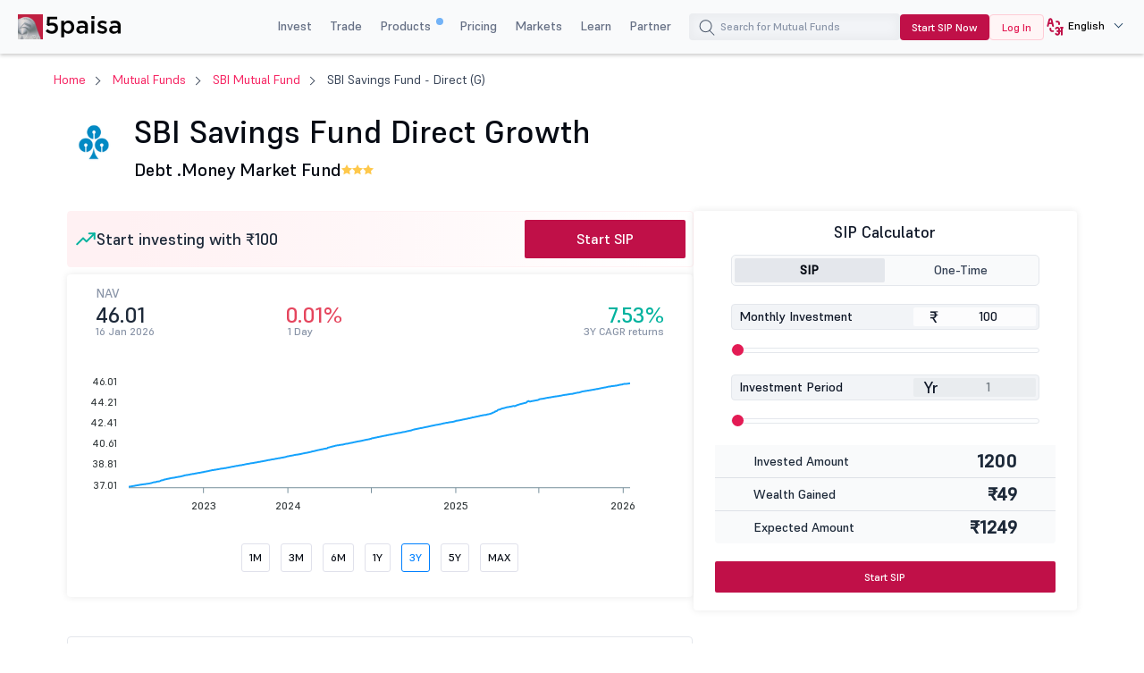

--- FILE ---
content_type: text/html; charset=UTF-8
request_url: https://www.5paisa.com/mutual-funds/sbi-savings-fund-direct-growth
body_size: 50315
content:
<!DOCTYPE html>
<html  lang="en" dir="ltr" prefix="og: https://ogp.me/ns#">
  <head>
        <script>
      window.addEventListener('message', receiveMessage, false);
      function receiveMessage(evt) {
        try {
        const isdatasource = evt.data && typeof (evt.data) == 'string' ? ( typeof (JSON.parse(evt.data).data_source) !== 'undefined'? JSON.parse(evt.data).data_source.match(/iframe/):false) : (typeof (evt.data.data_source) !== 'undefined'? evt.data.data_source.match(/iframe/):false)
        if(isdatasource){
        var evt_data = typeof (evt.data) == 'string' ? JSON.parse(evt.data): evt.data;
        dataLayer.push(evt_data)
        }
         } catch (error) { 
          console.log("", error);
          }
      }
    </script>
      <!-- Google Tag Manager -->
    <script>
    if(navigator.userAgent.toLowerCase().indexOf('lighthouse') < 0 && navigator.userAgent.toLowerCase().indexOf('speed insights') < 0) {

      function downloadJSAtOnload() {
        try {
          (function(w,d,s,l,i){w[l]=w[l]||[];w[l].push({'gtm.start':new Date().getTime(),event:'gtm.js'});var f=d.getElementsByTagName(s)[0],j=d.createElement(s),dl=l!='dataLayer'?'&l='+l:'';j.defer=true;j.async=true;j.src='https://www.googletagmanager.com/gtm.js?id='+i+dl;f.parentNode.insertBefore(j,f);})(window,document,'script','dataLayer','GTM-TPKFC6');
        } catch(err) {
          console.log("JS GTM error", err);
        }
      }   

      if(window.addEventListener)window.addEventListener("load",downloadJSAtOnload,!1);else if(window.attachEvent)window.attachEvent("onload",downloadJSAtOnload);else window.onload=downloadJSAtOnload;
     

    }
    </script>

    <!-- End Google Tag Manager -->
    <!-- start clevertap -->
   <!-- <script type="text/javascript">
     var clevertap = {event:[], profile:[], account:[], onUserLogin:[], notifications:[], privacy:[]};
    // replace with the CLEVERTAP_ACCOUNT_ID with the actual ACCOUNT ID value from your Dashboard -> Settings page
    clevertap.account.push({"id": "R74-5R4-6W5Z"});
    clevertap.privacy.push({optOut: false}); //set the flag to true, if the user of the device opts out of sharing their data
    clevertap.privacy.push({useIP: false}); //set the flag to true, if the user agrees to share their IP data
    (function () {
        var wzrk = document.createElement('script');
        wzrk.type = 'text/javascript';
        wzrk.async = true;
        wzrk.src = ('https:' == document.location.protocol ? 'https://d2r1yp2w7bby2u.cloudfront.net' : 'http://static.clevertap.com') + '/js/clevertap.min.js';
        var s = document.getElementsByTagName('script')[0];
        s.parentNode.insertBefore(wzrk, s);
      })();
   </script>-->
   <!-- end clevertap -->
    <meta charset="utf-8" />
<link rel="canonical" href="https://www.5paisa.com/mutual-funds/sbi-savings-fund-direct-growth" />
<meta name="Generator" content="Drupal 10 (https://www.drupal.org)" />
<meta name="MobileOptimized" content="width" />
<meta name="HandheldFriendly" content="true" />
<meta name="viewport" content="width=device-width, initial-scale=1.0" />
<meta name="robots" content="index, follow" />
<meta name="title" content="SBI Savings Fund Direct Growth - NAV, Returns &amp; Performance" />
<meta name="description" content="SBI Savings Fund Direct Growth - Explore SBI Savings Fund NAV, SIP returns, fund performance portfolio allocation, expense ratio, and peer analysis. Start investing in SBI Savings Fund with 5paisa today" />
<meta property="og:locale" content="en" />
<meta property="og:type" content="website" />
<meta property="og:title" content="SBI Savings Fund Direct Growth - NAV, Returns &amp; Performance" />
<meta property="og:description" content="SBI Savings Fund Direct Growth - Explore SBI Savings Fund NAV, SIP returns, fund performance portfolio allocation, expense ratio, and peer analysis. Start investing in SBI Savings Fund with 5paisa today" />
<meta property="og:url" content="https://www.5paisa.com/node/30952" />
<meta property="og:site_name" content="5paisa" />
<meta property="twitter:card" content="summary_large_image" />
<meta property="twitter:title" content="SBI Savings Fund Direct Growth - NAV, Returns &amp; Performance" />
<meta property="twitter:description" content="SBI Savings Fund Direct Growth - Explore SBI Savings Fund NAV, SIP returns, fund performance portfolio allocation, expense ratio, and peer analysis. Start investing in SBI Savings Fund with 5paisa today" />
<meta property="twitter:site" content="@5paisa" />
<link rel="stylesheet" href="/mutual-funds/themes/custom/fivepaisa/css/sticky.min.css" media="print" onload="this.media=&#039;all&#039;" />
<link rel="icon" href="https://storage.googleapis.com/5paisa-prod-storage/files/favicon-96x96_0_1.png" type="image/png" />
<link rel="alternate" href="https://www.5paisa.com/mutual-funds/sbi-savings-fund-direct-growth" hreflang="x-default" />
<link rel="alternate" href="https://www.5paisa.com/mutual-funds/sbi-savings-fund-direct-growth" hreflang="en-IN" />
<link rel="alternate" href="https://www.5paisa.com/hindi/mutual-funds/sbi-savings-fund-direct-growth" hreflang="hi-IN" />
<link rel="alternate" href="https://www.5paisa.com/gujarati/mutual-funds/sbi-savings-fund-direct-growth" hreflang="gu-IN" />
<link rel="alternate" href="https://www.5paisa.com/marathi/mutual-funds/sbi-savings-fund-direct-growth" hreflang="mr-IN" />

    <title>SBI Savings Fund Direct Growth - NAV, Returns &amp; Performance</title>
    
    <link rel="stylesheet" media="all" href="/mutual-funds/themes/custom/fivepaisa/css/bootstrap.min.css?t92sj2" async />
<link rel="stylesheet" media="all" href="/mutual-funds/themes/custom/fivepaisa/css/global-header-footer.min.css?t92sj2" async />
<link rel="stylesheet" media="all" href="/mutual-funds/themes/custom/fivepaisa/css/less/mf-scheme-stylesheet.css?t92sj2" defer />

    
	<!-- facebook domain verification start -->
    <meta name="facebook-domain-verification" content="nddetdl0yh8y6225vj78e93sxed542" />    <!-- facebook domain verification end -->
  
                              <script>!function(e){var n="https://s.go-mpulse.net/boomerang/";if("False"=="True")e.BOOMR_config=e.BOOMR_config||{},e.BOOMR_config.PageParams=e.BOOMR_config.PageParams||{},e.BOOMR_config.PageParams.pci=!0,n="https://s2.go-mpulse.net/boomerang/";if(window.BOOMR_API_key="4PPDE-S3QLQ-M7K65-SAQPZ-HPDKT",function(){function e(){if(!o){var e=document.createElement("script");e.id="boomr-scr-as",e.src=window.BOOMR.url,e.async=!0,i.parentNode.appendChild(e),o=!0}}function t(e){o=!0;var n,t,a,r,d=document,O=window;if(window.BOOMR.snippetMethod=e?"if":"i",t=function(e,n){var t=d.createElement("script");t.id=n||"boomr-if-as",t.src=window.BOOMR.url,BOOMR_lstart=(new Date).getTime(),e=e||d.body,e.appendChild(t)},!window.addEventListener&&window.attachEvent&&navigator.userAgent.match(/MSIE [67]\./))return window.BOOMR.snippetMethod="s",void t(i.parentNode,"boomr-async");a=document.createElement("IFRAME"),a.src="about:blank",a.title="",a.role="presentation",a.loading="eager",r=(a.frameElement||a).style,r.width=0,r.height=0,r.border=0,r.display="none",i.parentNode.appendChild(a);try{O=a.contentWindow,d=O.document.open()}catch(_){n=document.domain,a.src="javascript:var d=document.open();d.domain='"+n+"';void(0);",O=a.contentWindow,d=O.document.open()}if(n)d._boomrl=function(){this.domain=n,t()},d.write("<bo"+"dy onload='document._boomrl();'>");else if(O._boomrl=function(){t()},O.addEventListener)O.addEventListener("load",O._boomrl,!1);else if(O.attachEvent)O.attachEvent("onload",O._boomrl);d.close()}function a(e){window.BOOMR_onload=e&&e.timeStamp||(new Date).getTime()}if(!window.BOOMR||!window.BOOMR.version&&!window.BOOMR.snippetExecuted){window.BOOMR=window.BOOMR||{},window.BOOMR.snippetStart=(new Date).getTime(),window.BOOMR.snippetExecuted=!0,window.BOOMR.snippetVersion=12,window.BOOMR.url=n+"4PPDE-S3QLQ-M7K65-SAQPZ-HPDKT";var i=document.currentScript||document.getElementsByTagName("script")[0],o=!1,r=document.createElement("link");if(r.relList&&"function"==typeof r.relList.supports&&r.relList.supports("preload")&&"as"in r)window.BOOMR.snippetMethod="p",r.href=window.BOOMR.url,r.rel="preload",r.as="script",r.addEventListener("load",e),r.addEventListener("error",function(){t(!0)}),setTimeout(function(){if(!o)t(!0)},3e3),BOOMR_lstart=(new Date).getTime(),i.parentNode.appendChild(r);else t(!1);if(window.addEventListener)window.addEventListener("load",a,!1);else if(window.attachEvent)window.attachEvent("onload",a)}}(),"".length>0)if(e&&"performance"in e&&e.performance&&"function"==typeof e.performance.setResourceTimingBufferSize)e.performance.setResourceTimingBufferSize();!function(){if(BOOMR=e.BOOMR||{},BOOMR.plugins=BOOMR.plugins||{},!BOOMR.plugins.AK){var n=""=="true"?1:0,t="",a="amiyo5qxgzgjs2lnt73q-f-88fe3dfca-clientnsv4-s.akamaihd.net",i="false"=="true"?2:1,o={"ak.v":"39","ak.cp":"898636","ak.ai":parseInt("954227",10),"ak.ol":"0","ak.cr":9,"ak.ipv":4,"ak.proto":"h2","ak.rid":"1bb7b62b","ak.r":42951,"ak.a2":n,"ak.m":"dsca","ak.n":"essl","ak.bpcip":"3.17.135.0","ak.cport":37072,"ak.gh":"23.59.176.217","ak.quicv":"","ak.tlsv":"tls1.3","ak.0rtt":"","ak.0rtt.ed":"","ak.csrc":"-","ak.acc":"","ak.t":"1768792055","ak.ak":"hOBiQwZUYzCg5VSAfCLimQ==hVgdvl1/sM0X1TBvMTH8wlTKhJK5gZvZ+fTyxHilf/9b42tTcl7chPPYifyXa9w3WqYOeRQuxMYhe3oj1211gzAvxvfgk2xuLZenN82ItUPlmwnFvToyeKi20Th+DAiQhIhow+q/QVtFW9h+TZxcDYb9dDEwXdhbmwDPqh4IOeIACa/xqYSeHMz6BcPgVpi7Ekc22eg1AhNb1CThjfZal1Iuktd7nAFPqBx4fQJ7cJW2TAY+VRWMgKjKxxy+7e4EfIssGz3TG0TEOLjcCqbGIj/8kIY9l7Zp/hGvphxSfuTMlruVCEJTtSeklKR5h89/+HOUmB8kNkklSVBRAAuKdoGV4Uwauu6+lE13hGw5FIpOaeppPIIgxaoq4MuKiy6lolWoJiFm0KJiKSHsQDIB/13tnhTcEUXrsvYsgsPwZf8=","ak.pv":"87","ak.dpoabenc":"","ak.tf":i};if(""!==t)o["ak.ruds"]=t;var r={i:!1,av:function(n){var t="http.initiator";if(n&&(!n[t]||"spa_hard"===n[t]))o["ak.feo"]=void 0!==e.aFeoApplied?1:0,BOOMR.addVar(o)},rv:function(){var e=["ak.bpcip","ak.cport","ak.cr","ak.csrc","ak.gh","ak.ipv","ak.m","ak.n","ak.ol","ak.proto","ak.quicv","ak.tlsv","ak.0rtt","ak.0rtt.ed","ak.r","ak.acc","ak.t","ak.tf"];BOOMR.removeVar(e)}};BOOMR.plugins.AK={akVars:o,akDNSPreFetchDomain:a,init:function(){if(!r.i){var e=BOOMR.subscribe;e("before_beacon",r.av,null,null),e("onbeacon",r.rv,null,null),r.i=!0}return this},is_complete:function(){return!0}}}}()}(window);</script></head>
  <body class="path-node page-node-type-mutual-fund">
   
    <noscript><iframe src="https://www.googletagmanager.com/ns.html?id=GTM-TPKFC6"
    height="0" width="0" style="display:none;visibility:hidden"></iframe></noscript>
    
      <div class="dialog-off-canvas-main-canvas" data-off-canvas-main-canvas>
    <div class="wrapper">
	<!-- header start here -->

			<header>
				<div class="menu-block">
					<div class="menu-block__wrapper">
												 <div class="menu-block__logo">
							<a href="https://www.5paisa.com" class="logo--img">
								<img src="https://storage.googleapis.com/5paisa-prod-storage/app_logo/5paisalogonew.svg" alt="Home" width="135" height="40" title="Home">
							</a>
						</div>
						<div class="block__rightwrapper">
																					  
  <script src="https://accounts.google.com/gsi/client" async defer></script>


<div class="menu-block__right hidden-xs">
                <nav>
                <ul class="menu-block__list"><li class="menu-block__dropdown tabMenu">
                <a role="button" href="" title="Invest">Invest</a>
                <ul class="menu-block__dropdownlist tab-menu">
                <li><div class="submenu__wrapper"><div class="submenu__mainwrapper ">
                                <div class="headingtxtmenu">Investment Products</div>
                                <div class="submenu__wrapperbox aligncenter">
                                <ul><li>
                                <a  href="https://www.5paisa.com/investment-products/stocks-equity-trading" title="Stocks" >
                                <span class="bg-stocks"></span>
                                <span class="menuspantext">
                                    <span>Stocks</span>
                                <p>MTFs, advanced charts, advisory & more—right at your fingertips.</p>
                                </span>
                                </a>
                            </li><li>
                                <a  href="https://www.5paisa.com/mutual-funds/" title="Mutual Funds" >
                                <span class="bg-mutual_funds"></span>
                                <span class="menuspantext">
                                    <span>Mutual Funds</span>
                                <p>Invest in top performing funds at 0% commission</p>
                                </span>
                                </a>
                            </li><li>
                                <a  href="https://www.5paisa.com/ipo" title="IPOs" >
                                <span class="bg-ipos"></span>
                                <span class="menuspantext">
                                    <span>IPOs</span>
                                <p>Apply for IPOs within few clicks!</p>
                                </span>
                                </a>
                            </li></ul><ul><li>
                                <a  href="https://www.5paisa.com/etf" title="ETF" >
                                <span class="bg-etf"></span>
                                <span class="menuspantext">
                                    <span>ETF</span>
                                <p>Enjoy easy diversification with flexible investment</p>
                                </span>
                                </a>
                            </li><li>
                                <a  href="https://www.5paisa.com/invest-in-us-markets" title="US Stocks" >
                                <span class="bg-us_stocks"></span>
                                <span class="menuspantext">
                                    <span>US Stocks</span>
                                <p>Diversify into US Stocks & ETFs seamlessly!</p>
                                </span>
                                </a>
                            </li></ul></div></div><div class="submenu__mainwrapper rightboxwrapper">
                                <div class="headingtxtmenu">Tools</div>
                                <div class="submenu__wrapperbox aligncenter">
                                <ul><li>
                                <a  href="https://www.5paisa.com/calculators/brokerage-calculator" title="Brokerage Calculator" >
                                <span class="bg-brokerage_calculator"></span>
                                <span class="menuspantext">
                                    <span>Brokerage Calculator</span>
                                
                                </span>
                                </a>
                            </li><li>
                                <a  href="https://www.5paisa.com/calculators/sip-calculator" title="SIP Calculator" >
                                <span class="bg-sip_calculator"></span>
                                <span class="menuspantext">
                                    <span>SIP Calculator</span>
                                
                                </span>
                                </a>
                            </li><li>
                                <a  href="https://www.5paisa.com/stock-comparison" title="Stock Comparison" >
                                <span class="bg-stock_comparison"></span>
                                <span class="menuspantext">
                                    <span>Stock Comparison</span>
                                
                                </span>
                                </a>
                            </li><li>
                                <a  href="https://www.5paisa.com/stock-screener" title="Stock Screener" >
                                <span class="bg-stock_screener"></span>
                                <span class="menuspantext">
                                    <span>Stock Screener</span>
                                
                                </span>
                                </a>
                            </li><li>
                                <a  href="https://www.5paisa.com/calculators/elss-calculator" title="ELSS Calculator" >
                                <span class="bg-elss_calculator"></span>
                                <span class="menuspantext">
                                    <span>ELSS Calculator</span>
                                
                                </span>
                                </a>
                            </li><li>
                                <a  href="https://www.5paisa.com/calculators/swp-calculator" title="SWP Calculator" >
                                <span class="bg-swp_calculator"></span>
                                <span class="menuspantext">
                                    <span>SWP Calculator</span>
                                
                                </span>
                                </a>
                            </li><li>
                                <a  href="https://www.5paisa.com/calculators" class="linkcolor" title="All Calculators">All Calculators
                                    <svg width="12" height="13" viewBox="0 0 12 13" fill="none" xmlns="http://www.w3.org/2000/svg"><path d="M4.5 3.5L7.5 6.5L4.5 9.5" stroke="#1570EF" stroke-linecap="round" stroke-linejoin="round" /></svg>
                                </a>
                            </li></ul></div></div></div></li></ul><li class="menu-block__dropdown tabMenu">
                <a role="button" href="" title="Trade">Trade</a>
                <ul class="menu-block__dropdownlist tab-menu">
                <li><div class="submenu__wrapper"><div class="submenu__mainwrapper ">
                                <div class="headingtxtmenu">Trading Products</div>
                                <div class="submenu__wrapperbox aligncenter">
                                <ul><li>
                                <a  href="https://www.5paisa.com/derivatives" title="Future & Options" >
                                <span class="bg-future_n_options"></span>
                                <span class="menuspantext">
                                    <span>Future & Options</span>
                                <p>Trade F&O contracts across segments along with far expiry contracts</p>
                                </span>
                                </a>
                            </li><li>
                                <a  href="https://www.5paisa.com/investment-products/commodity-trading" title="Commodity" >
                                <span class="bg-commodity"></span>
                                <span class="menuspantext">
                                    <span>Commodity</span>
                                <p>Diversify your portfolios beyond traditional securities</p>
                                </span>
                                </a>
                            </li></ul></div></div><div class="submenu__mainwrapper rightboxwrapper">
                                <div class="headingtxtmenu">Tools</div>
                                <div class="submenu__wrapperbox aligncenter">
                                <ul><li>
                                <a  href="https://www.5paisa.com/calculators/margin-calculator" title="Margin Calculator" >
                                <span class="bg-margin_calculator"></span>
                                <span class="menuspantext">
                                    <span>Margin Calculator</span>
                                
                                </span>
                                </a>
                            </li><li>
                                <a  href="https://www.5paisa.com/stock-screener" title="Stock Screener" >
                                <span class="bg-stock_screener"></span>
                                <span class="menuspantext">
                                    <span>Stock Screener</span>
                                
                                </span>
                                </a>
                            </li><li>
                                <a  href="https://www.5paisa.com/calculators" class="linkcolor" title="All Calculators">All Calculators
                                    <svg width="12" height="13" viewBox="0 0 12 13" fill="none" xmlns="http://www.w3.org/2000/svg"><path d="M4.5 3.5L7.5 6.5L4.5 9.5" stroke="#1570EF" stroke-linecap="round" stroke-linejoin="round" /></svg>
                                </a>
                            </li></ul></div></div></div></li></ul><li class="menu-block__dropdown tabMenu">
                <a role="button" href="" title="Products">Products <sup class="activenew"></sup></a>
                <ul class="menu-block__dropdownlist tab-menu">
                <li><div class="submenu__wrapper"><div class="submenu__mainwrapper ">
                                <div class="headingtxtmenu">5paisa Platforms</div>
                                <div class="submenu__wrapperbox aligncenter">
                                <ul><li>
                                <a  href="https://www.5paisa.com/technology/mobile-trading-app" title="5paisa Trading App" >
                                <span class="bg-5paisa_trading_app"></span>
                                <span class="menuspantext">
                                    <span>5paisa Trading App</span>
                                <p>A go-to mobile app for savvy traders and investors!</p>
                                </span>
                                </a>
                            </li><li>
                                <a  href="https://www.5paisa.com/technology/web-platform" title="Web Platform" >
                                <span class="bg-web_platform"></span>
                                <span class="menuspantext">
                                    <span>Web Platform</span>
                                <p>A desktop trading platform for a seamless big-screen trading experience.</p>
                                </span>
                                </a>
                            </li><li>
                                <a  href="https://www.5paisa.com/technology/5paisa-exe" title="5paisa EXE" >
                                <span class="bg-5paisa_exe"></span>
                                <span class="menuspantext">
                                    <span>5paisa EXE</span>
                                <p>Go-to desktop-based platform for the fast and agile trader</p>
                                </span>
                                </a>
                            </li></ul><ul><li>
                                <a  href="https://www.5paisa.com/derivatives" title="FnO360" >
                                <span class="bg-fno360"></span>
                                <span class="menuspantext">
                                    <span>FnO360</span>
                                <p>A trading terminal designed exclusively for derivatives traders.</p>
                                </span>
                                </a>
                            </li><li>
                                <a  href="https://xstream.5paisa.com/" title="Xstream APIs" >
                                <span class="bg-xstream_apis"></span>
                                <span class="menuspantext">
                                    <span>Xstream APIs</span>
                                <p>Unleash the Future of Trading with our Free, Fast and Simple API Platform</p>
                                </span>
                                </a>
                            </li><li>
                                <a  href="https://www.5paisa.com/technology/scalper-terminal" title="Scalper Terminal" >
                                <span class="bg-scalper_terminal"></span>
                                <span class="menuspantext">
                                    <span>Scalper Terminal <span class="blink-soft">New</span></span>
                                <p>Lightning-fast scalping interface with instant keyboard execution.</p>
                                </span>
                                </a>
                            </li></ul><ul><li>
                                <a  href="https://www.5paisa.com/investment-products/margin-trading-facility-mtf" title="Pay Later MTF" >
                                <span class="bg-pay_later_mtf"></span>
                                <span class="menuspantext">
                                    <span>Pay Later MTF</span>
                                <p>Seize market opportunities instantly, pay laterl̥</p>
                                </span>
                                </a>
                            </li><li>
                                <a  href="https://www.5paisa.com/technology/mcp-ai-trading-assistant" title="5paisa MCP" >
                                <span class="bg-5paisa_mcp"></span>
                                <span class="menuspantext">
                                    <span>5paisa MCP</span>
                                <p>Your AI trading companion all through natural conversations</p>
                                </span>
                                </a>
                            </li><li>
                                <a  href="https://www.5paisa.com/technology/trading-view" title="Trade on Charts" >
                                <span class="bg-trade_on_charts"></span>
                                <span class="menuspantext">
                                    <span>Trade on Charts</span>
                                <p>Trade directly from TradingView charts with Tv.5paisa.</p>
                                </span>
                                </a>
                            </li></ul></div></div></div></li></ul><li class="menu-block__dropdown">
                <a href="https://www.5paisa.com/brokerage-charges" title="Pricing" >Pricing</a>
                <ul class="menu-block__dropdownlist">
                <li><div class="submenu__wrapper"></div></li></ul><li class="menu-block__dropdown tabMenu">
                <a role="button" href="" title="Markets">Markets</a>
                <ul class="menu-block__dropdownlist tab-menu">
                <li><div class="submenu__wrapper tabsubmenu">
                        <div class="submenu__wrapperbox aligncenter">
                        <ul class="submenulinks__tabs"><li><a href="#MarketMovers" title="Market Movers">Market Movers</a></li><li><a href="#Stocks" title="Stocks">Stocks</a></li><li><a href="#PopularStocks" title="Popular Stocks">Popular Stocks</a></li><li><a href="#Indices" title="Indices">Indices</a></li><li><a href="#IPO" title="IPO">IPO</a></li><li><a href="#MutualFunds" title="Mutual Funds">Mutual Funds</a></li></ul><div class="submenutab__wrapper"><div class="submenu__tabcontent" id="MarketMovers"><div class="submenu__catgorywrapper"><ul><li><a  href="https://www.5paisa.com/share-market-today" title="Market Today" ><span class="bg-market_today"></span><span class="menuspantext"><span>Market Today</span></span></a></li><li><a  href="https://www.5paisa.com/share-market-today/52-week-high" title="52 Week High" ><span class="bg-52_week_high"></span><span class="menuspantext"><span>52 Week High</span></span></a></li><li><a  href="https://www.5paisa.com/share-market-today/52-week-low" title="52 Week Low" ><span class="bg-52_week_low"></span><span class="menuspantext"><span>52 Week Low</span></span></a></li><li><a  href="https://www.5paisa.com/share-market-today/fii-dii" title="FII DII" ><span class="bg-fii_dii"></span><span class="menuspantext"><span>FII DII</span></span></a></li><li><a  href="https://www.5paisa.com/share-market-today/top-gainers" title="Top Gainers" ><span class="bg-top_gainers"></span><span class="menuspantext"><span>Top Gainers</span></span></a></li><li><a  href="https://www.5paisa.com/share-market-today/top-losers" title="Top Losers" ><span class="bg-top_losers"></span><span class="menuspantext"><span>Top Losers</span></span></a></li></ul></div><div class="submenu__catgorywrapper"><ul><li><a  href="https://www.5paisa.com/share-market-today/volume-shockers-nse" title="Volume Shockers" ><span class="bg-volume_shockers"></span><span class="menuspantext"><span>Volume Shockers</span></span></a></li><li><a  href="https://www.5paisa.com/share-market-today/value-shockers-nse" title="Value Shockers" ><span class="bg-value_shockers"></span><span class="menuspantext"><span>Value Shockers</span></span></a></li><li><a  href="https://www.5paisa.com/share-market-today/only-buyers-nse" title="Only Buyers" ><span class="bg-only_buyers"></span><span class="menuspantext"><span>Only Buyers</span></span></a></li><li><a  href="https://www.5paisa.com/share-market-today/only-sellers-nse" title="Only Sellers" ><span class="bg-only_sellers"></span><span class="menuspantext"><span>Only Sellers</span></span></a></li></ul></div></div><div class="submenu__tabcontent" id="Stocks"><div class="submenu__catgorywrapper"><ul><li><a  href="https://www.5paisa.com/share-market-today/stocks-to-buy-or-sell-today" title="Stocks to Buy Today" ><span class="bg-stocks_to_buy_today"></span><span class="menuspantext"><span>Stocks to Buy Today</span></span></a></li><li><a  href="https://www.5paisa.com/share-market-today/penny-stocks" title="Penny Stocks" ><span class="bg-penny_stocks"></span><span class="menuspantext"><span>Penny Stocks</span></span></a></li><li><a  href="https://www.5paisa.com/share-market-today/stocks-to-buy-under-rs-10" title="Stocks Under 10" ><span class="bg-stocks_under_10"></span><span class="menuspantext"><span>Stocks Under 10</span></span></a></li><li><a  href="https://www.5paisa.com/share-market-today/stocks-to-buy-under-rs-50" title="Stocks Under 50" ><span class="bg-stocks_under_50"></span><span class="menuspantext"><span>Stocks Under 50</span></span></a></li><li><a  href="https://www.5paisa.com/share-market-today/stocks-to-buy-under-rs-100" title="Stocks Under 100" ><span class="bg-stocks_under_100"></span><span class="menuspantext"><span>Stocks Under 100</span></span></a></li><li><a  href="https://www.5paisa.com/share-market-today/stocks-to-buy-under-rs-500" title="Stocks Under 500" ><span class="bg-stocks_under_500"></span><span class="menuspantext"><span>Stocks Under 500</span></span></a></li></ul></div><div class="submenu__catgorywrapper"><ul><li><a  href="https://www.5paisa.com/share-market-today/btst-stocks-for-the-day" title="BTST Stocks" ><span class="bg-btst_stocks"></span><span class="menuspantext"><span>BTST Stocks</span></span></a></li><li><a  href="https://www.5paisa.com/share-market-today/multibagger-stocks" title="Multibagger Stocks" ><span class="bg-multibagger_stocks"></span><span class="menuspantext"><span>Multibagger Stocks</span></span></a></li><li><a  href="https://www.5paisa.com/share-market-today/bonus" title="Bonus" ><span class="bg-bonus"></span><span class="menuspantext"><span>Bonus</span></span></a></li><li><a  href="https://www.5paisa.com/share-market-today/rights" title="Rights" ><span class="bg-rights"></span><span class="menuspantext"><span>Rights</span></span></a></li><li><a  href="https://www.5paisa.com/share-market-today/splits" title="Splits" ><span class="bg-splits"></span><span class="menuspantext"><span>Splits</span></span></a></li><li><a  href="https://www.5paisa.com/share-market-today/dividends" title="Dividends" ><span class="bg-dividends"></span><span class="menuspantext"><span>Dividends</span></span></a></li></ul></div><div class="submenu__catgorywrapper"><ul><li><a  href="https://www.5paisa.com/share-market-today/large-cap-stocks" title="Large Cap Stocks" ><span class="bg-large_cap_stocks"></span><span class="menuspantext"><span>Large Cap Stocks</span></span></a></li><li><a  href="https://www.5paisa.com/share-market-today/mid-cap-stocks" title="Mid Cap Stocks" ><span class="bg-mid_cap_stocks"></span><span class="menuspantext"><span>Mid Cap Stocks</span></span></a></li><li><a  href="https://www.5paisa.com/share-market-today/small-cap-stocks" title="Small Cap Stocks" ><span class="bg-small_cap_stocks"></span><span class="menuspantext"><span>Small Cap Stocks</span></span></a></li><li><a  href="https://www.5paisa.com/group-stocks/hero-shares" title="Group Stocks" ><span class="bg-group_stocks"></span><span class="menuspantext"><span>Group Stocks</span></span></a></li><li><a  href="https://www.5paisa.com/nifty-50-stocks-list" title="Nifty 50 Stock List" ><span class="bg-nifty_50_stock_list"></span><span class="menuspantext"><span>Nifty 50 Stock List</span></span></a></li><li><a  href="https://www.5paisa.com/share-market-today/india-adrs" title="Indian ADRs" ><span class="bg-indian_adrs"></span><span class="menuspantext"><span>Indian ADRs</span></span></a></li></ul></div></div><div class="submenu__tabcontent" id="PopularStocks"><div class="submenu__catgorywrapper"><ul><li><a  href="https://www.5paisa.com/stocks/lici-share-price" title="LIC" ><span class="bg-lic"></span><span class="menuspantext"><span>LIC</span></span></a></li><li><a  href="https://www.5paisa.com/stocks/tatamotors-share-price" title="Tata Motors" ><span class="bg-tata_motors"></span><span class="menuspantext"><span>Tata Motors</span></span></a></li><li><a  href="https://www.5paisa.com/stocks/irfc-share-price" title="IRFC" ><span class="bg-irfc"></span><span class="menuspantext"><span>IRFC</span></span></a></li><li><a  href="https://www.5paisa.com/stocks/itc-share-price" title="ITC" ><span class="bg-itc"></span><span class="menuspantext"><span>ITC</span></span></a></li><li><a  href="https://www.5paisa.com/stocks/tatasteel-share-price" title="Tata Steel" ><span class="bg-tata_steel"></span><span class="menuspantext"><span>Tata Steel</span></span></a></li><li><a  href="https://www.5paisa.com/stocks/adanient-share-price" title="Adani Enterprises" ><span class="bg-adani_enterprises"></span><span class="menuspantext"><span>Adani Enterprises</span></span></a></li></ul></div><div class="submenu__catgorywrapper"><ul><li><a  href="https://www.5paisa.com/stocks/yesbank-share-price" title="Yes Bank" ><span class="bg-yes_bank"></span><span class="menuspantext"><span>Yes Bank</span></span></a></li><li><a  href="https://www.5paisa.com/stocks/suzlon-share-price" title="Suzlon" ><span class="bg-suzlon"></span><span class="menuspantext"><span>Suzlon</span></span></a></li><li><a  href="https://www.5paisa.com/stocks/tcs-share-price" title="TCS" ><span class="bg-tcs"></span><span class="menuspantext"><span>TCS</span></span></a></li><li><a  href="https://www.5paisa.com/stocks/sbin-share-price" title="SBI" ><span class="bg-sbi"></span><span class="menuspantext"><span>SBI</span></span></a></li><li><a  href="https://www.5paisa.com/stocks/infy-share-price" title="Infosys" ><span class="bg-infosys"></span><span class="menuspantext"><span>Infosys</span></span></a></li><li><a  href="https://www.5paisa.com/stocks/adanipower-share-price" title="Adani Power" ><span class="bg-adani_power"></span><span class="menuspantext"><span>Adani Power</span></span></a></li></ul></div><div class="submenu__catgorywrapper"><ul><li><a  href="https://www.5paisa.com/stocks/reliance-share-price" title="Reliance" ><span class="bg-reliance"></span><span class="menuspantext"><span>Reliance</span></span></a></li><li><a  href="https://www.5paisa.com/stocks/tatapower-share-price" title="Tata Power" ><span class="bg-tata_power"></span><span class="menuspantext"><span>Tata Power</span></span></a></li><li><a  href="https://www.5paisa.com/stocks/idea-share-price" title="Idea" ><span class="bg-idea"></span><span class="menuspantext"><span>Idea</span></span></a></li><li><a  href="https://www.5paisa.com/stocks/jiofin-share-price" title="Jio Financial Services" ><span class="bg-jio_financial_services"></span><span class="menuspantext"><span>Jio Financial Services</span></span></a></li><li><a  href="https://www.5paisa.com/stocks/zomato-share-price" title="Zomato" ><span class="bg-zomato"></span><span class="menuspantext"><span>Zomato</span></span></a></li><li><a  href="https://www.5paisa.com/stocks/awl-share-price" title=" Adani Wilmar" ><span class="bg-adani_wilmar"></span><span class="menuspantext"><span> Adani Wilmar</span></span></a></li></ul></div></div><div class="submenu__tabcontent" id="Indices"><div class="submenu__catgorywrapper"><ul><li class="headingtxtmenu">NSE</li><li><a  href="https://www.5paisa.com/share-market-today/nifty-50" title="Nifty 50" ><span class="bg-nifty_50"></span><span class="menuspantext"><span>Nifty 50</span></span></a></li><li><a  href="https://www.5paisa.com/share-market-today/nifty-bank" title="Bank Nifty" ><span class="bg-bank_nifty"></span><span class="menuspantext"><span>Bank Nifty</span></span></a></li><li><a  href="https://www.5paisa.com/share-market-today/nifty-financial-services" title="FINNIFTY" ><span class="bg-finnifty"></span><span class="menuspantext"><span>FINNIFTY</span></span></a></li><li><a  href="https://www.5paisa.com/share-market-today/nifty-midcap-select" title="Nifty Midcap" ><span class="bg-nifty_midcap"></span><span class="menuspantext"><span>Nifty Midcap</span></span></a></li><li><a  href="https://www.5paisa.com/share-market-today/india-vix" title="India VIX" ><span class="bg-india_vix"></span><span class="menuspantext"><span>India VIX</span></span></a></li><li><a  href="https://www.5paisa.com/nse" class="linkcolor" title="Know More" >Know More
                                    <svg width="12" height="13" viewBox="0 0 12 13" fill="none" xmlns="http://www.w3.org/2000/svg"><path d="M4.5 3.5L7.5 6.5L4.5 9.5" stroke="#1570EF" stroke-linecap="round" stroke-linejoin="round"></path></svg>
                                </a>
                            </li></ul></div><div class="submenu__catgorywrapper"><ul><li class="headingtxtmenu">BSE</li><li><a  href="https://www.5paisa.com/share-market-today/bse-sensex" title="Sensex" ><span class="bg-sensex"></span><span class="menuspantext"><span>Sensex</span></span></a></li><li><a  href="https://www.5paisa.com/share-market-today/bse-bankex" title="BSE Bankex" ><span class="bg-bse_bankex"></span><span class="menuspantext"><span>BSE Bankex</span></span></a></li><li><a  href="https://www.5paisa.com/share-market-today/bse-smlcap" title="BSE Smallcap" ><span class="bg-bse_smallcap"></span><span class="menuspantext"><span>BSE Smallcap</span></span></a></li><li><a  href="https://www.5paisa.com/share-market-today/bse-midcap-select" title="BSE Midcap" ><span class="bg-bse_midcap"></span><span class="menuspantext"><span>BSE Midcap</span></span></a></li><li><a  href="https://www.5paisa.com/share-market-today/bse-100" title="BSE 100" ><span class="bg-bse_100"></span><span class="menuspantext"><span>BSE 100</span></span></a></li><li><a  href="https://www.5paisa.com/bse" class="linkcolor" title="Know More" >Know More
                                    <svg width="12" height="13" viewBox="0 0 12 13" fill="none" xmlns="http://www.w3.org/2000/svg"><path d="M4.5 3.5L7.5 6.5L4.5 9.5" stroke="#1570EF" stroke-linecap="round" stroke-linejoin="round"></path></svg>
                                </a>
                            </li></ul></div><div class="submenu__catgorywrapper"><ul><li class="headingtxtmenu">Global Indices</li><li><a  href="https://www.5paisa.com/share-market-today/gift-nifty" title="Gift Nifty" ><span class="bg-gift_nifty"></span><span class="menuspantext"><span>Gift Nifty</span></span></a></li><li><a  href="https://www.5paisa.com/share-market-today/dow" title="Dow" ><span class="bg-dow"></span><span class="menuspantext"><span>Dow</span></span></a></li><li><a  href="https://www.5paisa.com/share-market-today/hang-seng" title="Hang Seng" ><span class="bg-hang_seng"></span><span class="menuspantext"><span>Hang Seng</span></span></a></li><li><a  href="https://www.5paisa.com/share-market-today/s-p" title="S&P" ><span class="bg-snp"></span><span class="menuspantext"><span>S&P</span></span></a></li><li><a  href="https://www.5paisa.com/share-market-today/nikkei-225" title="Nikkei 225" ><span class="bg-nikkei_225"></span><span class="menuspantext"><span>Nikkei 225</span></span></a></li><li><a  href="https://www.5paisa.com/share-market-today/global-indices" class="linkcolor" title="Know More" >Know More
                                    <svg width="12" height="13" viewBox="0 0 12 13" fill="none" xmlns="http://www.w3.org/2000/svg"><path d="M4.5 3.5L7.5 6.5L4.5 9.5" stroke="#1570EF" stroke-linecap="round" stroke-linejoin="round"></path></svg>
                                </a>
                            </li></ul></div></div><div class="submenu__tabcontent" id="IPO"><div class="submenu__catgorywrapper"><ul><li><a  href="https://www.5paisa.com/ipo" title="IPO" ><span class="bg-ipo"></span><span class="menuspantext"><span>IPO</span></span></a></li><li><a  href="https://www.5paisa.com/ipo/upcoming-ipo" title="Upcoming IPO" ><span class="bg-upcoming_ipo"></span><span class="menuspantext"><span>Upcoming IPO</span></span></a></li><li><a  href="https://www.5paisa.com/ipo/current-ipo" title="Current IPO" ><span class="bg-current_ipo"></span><span class="menuspantext"><span>Current IPO</span></span></a></li><li><a  href="https://www.5paisa.com/ipo/closed-ipo" title="Closed IPO" ><span class="bg-closed_ipo"></span><span class="menuspantext"><span>Closed IPO</span></span></a></li><li><a  href="https://www.5paisa.com/ipo/recently-listed-ipo" title="Recently Listed IPO" ><span class="bg-recently_listed_ipo"></span><span class="menuspantext"><span>Recently Listed IPO</span></span></a></li><li><a  href="https://www.5paisa.com/ipo/ipo-allotment-status" title="IPO Allotment Status" ><span class="bg-ipo_allotment_status"></span><span class="menuspantext"><span>IPO Allotment Status</span></span></a></li></ul></div><div class="submenu__catgorywrapper"><ul><li><a  href="https://www.5paisa.com/ipo-calendar/november-2025" title="IPO Calendar" ><span class="bg-ipo_calendar"></span><span class="menuspantext"><span>IPO Calendar</span></span></a></li></ul></div></div><div class="submenu__tabcontent" id="MutualFunds"><div class="submenu__catgorywrapper"><ul><li class="headingtxtmenu">Categories</li><li><a  href="https://www.5paisa.com/mutual-funds/large-cap-funds" title="Large Cap Funds" ><span class="bg-large_cap_funds"></span><span class="menuspantext"><span>Large Cap Funds</span></span></a></li><li><a  href="https://www.5paisa.com/mutual-funds/mid-cap-funds" title="Mid Cap Funds" ><span class="bg-mid_cap_funds"></span><span class="menuspantext"><span>Mid Cap Funds</span></span></a></li><li><a  href="https://www.5paisa.com/mutual-funds/small-cap-funds" title="Small Cap Funds" ><span class="bg-small_cap_funds"></span><span class="menuspantext"><span>Small Cap Funds</span></span></a></li><li><a  href="https://www.5paisa.com/mutual-funds/elss" title="ELSS" ><span class="bg-elss"></span><span class="menuspantext"><span>ELSS</span></span></a></li><li><a  href="https://www.5paisa.com/mutual-funds/equity-savings" title="Equity" ><span class="bg-equity"></span><span class="menuspantext"><span>Equity</span></span></a></li><li><a  href="https://www.5paisa.com/mutual-funds/best-debt-mutual-funds" title="Debt" ><span class="bg-debt"></span><span class="menuspantext"><span>Debt</span></span></a></li></ul></div><div class="submenu__catgorywrapper"><ul><li class="headingtxtmenu">AMC’s</li><li><a  href="https://www.5paisa.com/mutual-funds/amc/sbi-mutual-fund" title="SBI Mutual Funds" ><span class="bg-sbi_mutual_funds"></span><span class="menuspantext"><span>SBI Mutual Funds</span></span></a></li><li><a  href="https://www.5paisa.com/mutual-funds/amc/hdfc-mutual-fund" title="HDFC Mutual Funds" ><span class="bg-hdfc_mutual_funds"></span><span class="menuspantext"><span>HDFC Mutual Funds</span></span></a></li><li><a  href="https://www.5paisa.com/mutual-funds/amc/axis-mutual-fund" title="Axis Mutual Funds" ><span class="bg-axis_mutual_funds"></span><span class="menuspantext"><span>Axis Mutual Funds</span></span></a></li><li><a  href="https://www.5paisa.com/mutual-funds/amc/icici-prudential-mutual-fund" title="ICICI Pru Mutual Fund" ><span class="bg-icici_pru_mutual_fund"></span><span class="menuspantext"><span>ICICI Pru Mutual Fund</span></span></a></li><li><a  href="https://www.5paisa.com/mutual-funds/amc/nippon-india-mutual-fund" title="Nippon India Mutual Funds" ><span class="bg-nippon_india_mutual_funds"></span><span class="menuspantext"><span>Nippon India Mutual Funds</span></span></a></li><li><a  href="https://www.5paisa.com/mutual-funds/amc" class="linkcolor" title="All AMC's" >All AMC's
                                    <svg width="12" height="13" viewBox="0 0 12 13" fill="none" xmlns="http://www.w3.org/2000/svg"><path d="M4.5 3.5L7.5 6.5L4.5 9.5" stroke="#1570EF" stroke-linecap="round" stroke-linejoin="round"></path></svg>
                                </a>
                            </li></ul></div><div class="submenu__catgorywrapper"><ul><li class="headingtxtmenu">Schemes</li><li><a  href="https://www.5paisa.com/mutual-funds/parag-parikh-flexi-cap-fund-direct-growth" title="Parag Parikh Flexi Cap" ><span class="bg-parag_parikh_flexi_cap"></span><span class="menuspantext"><span>Parag Parikh Flexi Cap</span></span></a></li><li><a  href="https://www.5paisa.com/mutual-funds/sbi-small-cap-fund-direct-growth" title="SBI Small Cap Fund" ><span class="bg-sbi_small_cap_fund"></span><span class="menuspantext"><span>SBI Small Cap Fund</span></span></a></li><li><a  href="https://www.5paisa.com/mutual-funds/sbi-contra-fund-direct-growth" title="SBI Contra Fund" ><span class="bg-sbi_contra_fund"></span><span class="menuspantext"><span>SBI Contra Fund</span></span></a></li><li><a  href="https://www.5paisa.com/mutual-funds/nippon-india-small-cap-fund-direct-growth" title="Nippon Small Cap Fund" ><span class="bg-nippon_small_cap_fund"></span><span class="menuspantext"><span>Nippon Small Cap Fund</span></span></a></li><li><a  href="https://www.5paisa.com/mutual-funds/icici-pru-technology-fund-direct-growth" title="ICICI Pru Technology Fund" ><span class="bg-icici_pru_technology_fund"></span><span class="menuspantext"><span>ICICI Pru Technology Fund</span></span></a></li><li><a  href="https://www.5paisa.com/mutual-funds/fund-screener" class="linkcolor" title="All Schemes" >All Schemes
                                    <svg width="12" height="13" viewBox="0 0 12 13" fill="none" xmlns="http://www.w3.org/2000/svg"><path d="M4.5 3.5L7.5 6.5L4.5 9.5" stroke="#1570EF" stroke-linecap="round" stroke-linejoin="round"></path></svg>
                                </a>
                            </li></ul></div></div></div></div></li></ul><li class="menu-block__dropdown tabMenu">
                <a role="button" href="" title="Learn">Learn</a>
                <ul class="menu-block__dropdownlist tab-menu">
                <li><div class="submenu__wrapper"><div class="submenu__mainwrapper ">
                                <div class="headingtxtmenu">Learn with us</div>
                                <div class="submenu__wrapperbox aligncenter">
                                <ul><li>
                                <a  href="https://www.5paisa.com/finschool/" title="FinSchool" >
                                <span class="bg-finschool"></span>
                                <span class="menuspantext">
                                    <span>FinSchool</span>
                                <p>One-stop destination for FREE courses to master investing and trading!</p>
                                </span>
                                </a>
                            </li><li>
                                <a  href="https://www.5paisa.com/stock-market-guide" title="Market Guide" >
                                <span class="bg-market_guide"></span>
                                <span class="menuspantext">
                                    <span>Market Guide</span>
                                <p>Ultimate guide to the stock market, covering investments, demat accounts, IPOs & more.</p>
                                </span>
                                </a>
                            </li><li>
                                <a  href="https://www.5paisa.com/news" title="Stock Market News" >
                                <span class="bg-stock_market_news"></span>
                                <span class="menuspantext">
                                    <span>Stock Market News</span>
                                <p>Track the latest trends in the Indian stock market with 5paisa.</p>
                                </span>
                                </a>
                            </li></ul><ul><li>
                                <a  href="https://www.5paisa.com/blog" title="Blogs" >
                                <span class="bg-blogs"></span>
                                <span class="menuspantext">
                                    <span>Blogs</span>
                                <p>Making the stock market simple—learn, invest, and grow!</p>
                                </span>
                                </a>
                            </li><li>
                                <a  href="https://www.5paisa.com/videos" title="Videos" >
                                <span class="bg-videos"></span>
                                <span class="menuspantext">
                                    <span>Videos</span>
                                <p>Demystify the stock market with our easy-to-understand investment videos.</p>
                                </span>
                                </a>
                            </li><li>
                                <a  href="https://www.5paisa.com/web-stories/" title="5p shorts" >
                                <span class="bg-5p_shorts"></span>
                                <span class="menuspantext">
                                    <span>5p shorts</span>
                                <p>Get bite-sized stock market insights with our web stories!</p>
                                </span>
                                </a>
                            </li></ul></div></div></div></li></ul><li class="menu-block__dropdown tabMenu">
                <a role="button" href="" title="Partner">Partner</a>
                <ul class="menu-block__dropdownlist tab-menu">
                <li><div class="submenu__wrapper"><div class="submenu__mainwrapper ">
                                <div class="headingtxtmenu">Partner with us</div>
                                <div class="submenu__wrapperbox aligncenter">
                                <ul><li>
                                <a  href="https://www.5paisa.com/become-an-authorised-person" title="5paisa Partner Program" >
                                <span class="bg-5paisa_partner_program"></span>
                                <span class="menuspantext">
                                    <span>5paisa Partner Program</span>
                                
                                </span>
                                </a>
                            </li></ul></div></div></div></li></ul></li></ul></nav></div>

<div class="nav-icon visible-xs" id="MenuHamburger">
	<span></span>
	<span></span>
	<span></span>
</div>
<div class="visible-xs">
	<div class="mobile__menuopen">
		<div class="mobile__linkswrapper">
			<a href="/demat-account" class="openacdarkred__btn">Open Demat Account</a>
			
				<div class="menu-block__language">
					<div class="paisadropdwon__wrapper dropdown__mobilewrapper visible-xs">
						<span class="stockdrop__down" id="MobilePopLang">
							<i class="language-web"></i>
							<span>English</span>
						</span>
						<div class="mobile__langpopup" id="MobileLangDiv">
							<div class="stock__langwrapper" id="MobileOpenpop">
								<a href="#" class="close__dropwrapper">✕</a>
								<div class="stock__radio">
									<input id="EnglishMob" type="radio" name="numbers">
									<label for="EnglishMob" style="font-weight: bold; color: rgb(61, 64, 81);">English</label>
								</div>
								<div class="stock__radio">
									<input id="HindiMob" type="radio" name="numbers">
									<label for="HindiMob">हिंदी</label>
								</div>
								<div class="stock__radio">
										<input id="MarathiMob" type="radio" name="numbers">
										<label for="MarathiMob">मराठी</label>
									</div>
								<div class="dropdown__radio">
									<input id="Gujarati" type="radio" name="numbers">
									<label for="Gujarati">ગુજરાતી</label>
								</div>
							
							</div>
						</div>
					</div>
				</div>
		
		</div>
		<!--<span class="mobilesignupgoogle visible-xs">
			<div class="menu-block__profile google-login" id="google-signin-mob">
			</div>
		</span>-->
		<ul class="menu mobile-menu">
			<li class="drpMenu"><a role="button" class="menu-main-1 " href="javascript:void(0);">Invest
                <i class="headerdrop__arrow"></i></a><ul class="subMenu" role="tablist"><li class="menu-2 nav-item mf__heading mb-2"><a role="button" class="nav-link text-center" href="javascript:void(0);" title="Investment Products">Investment Products<i class="headerdrop__arrow"></i></a><ul class="subMenu-2" role="tablist" style="display: none;"><li><a  class="menu-2" href="https://www.5paisa.com/investment-products/stocks-equity-trading" title="Stocks" ><span class="bg-stocks"></span><span class="menuspantext">
                            <span>Stocks</span><span class="menu-description"><p>MTFs, advanced charts, advisory & more—right at your fingertips.</p></span></span>
                            </a><a  class="menu-2" href="https://www.5paisa.com/mutual-funds/" title="Mutual Funds" ><span class="bg-mutual_funds"></span><span class="menuspantext">
                            <span>Mutual Funds</span><span class="menu-description"><p>Invest in top performing funds at 0% commission</p></span></span>
                            </a><a  class="menu-2" href="https://www.5paisa.com/ipo" title="IPOs" ><span class="bg-ipos"></span><span class="menuspantext">
                            <span>IPOs</span><span class="menu-description"><p>Apply for IPOs within few clicks!</p></span></span>
                            </a><a  class="menu-2" href="https://www.5paisa.com/etf" title="ETF" ><span class="bg-etf"></span><span class="menuspantext">
                            <span>ETF</span><span class="menu-description"><p>Enjoy easy diversification with flexible investment</p></span></span>
                            </a><a  class="menu-2" href="https://www.5paisa.com/invest-in-us-markets" title="US Stocks" ><span class="bg-us_stocks"></span><span class="menuspantext">
                            <span>US Stocks</span><span class="menu-description"><p>Diversify into US Stocks & ETFs seamlessly!</p></span></span>
                            </a></li>
                    </ul></li><li class="menu-2 nav-item mf__heading mb-2"><a role="button" class="nav-link text-center" href="javascript:void(0);" title="Tools">Tools<i class="headerdrop__arrow"></i></a><ul class="subMenu-2" role="tablist" style="display: none;"><li><a  class="menu-2" href="https://www.5paisa.com/calculators/brokerage-calculator" title="Brokerage Calculator" ><span class="bg-brokerage_calculator"></span><span class="menuspantext">
                            <span>Brokerage Calculator</span></span>
                            </a><a  class="menu-2" href="https://www.5paisa.com/calculators/sip-calculator" title="SIP Calculator" ><span class="bg-sip_calculator"></span><span class="menuspantext">
                            <span>SIP Calculator</span></span>
                            </a><a  class="menu-2" href="https://www.5paisa.com/stock-comparison" title="Stock Comparison" ><span class="bg-stock_comparison"></span><span class="menuspantext">
                            <span>Stock Comparison</span></span>
                            </a><a  class="menu-2" href="https://www.5paisa.com/stock-screener" title="Stock Screener" ><span class="bg-stock_screener"></span><span class="menuspantext">
                            <span>Stock Screener</span></span>
                            </a><a  class="menu-2" href="https://www.5paisa.com/calculators/elss-calculator" title="ELSS Calculator" ><span class="bg-elss_calculator"></span><span class="menuspantext">
                            <span>ELSS Calculator</span></span>
                            </a><a  class="menu-2" href="https://www.5paisa.com/calculators/swp-calculator" title="SWP Calculator" ><span class="bg-swp_calculator"></span><span class="menuspantext">
                            <span>SWP Calculator</span></span>
                            </a><a  class="menu-5" href="https://www.5paisa.com/calculators" title="All Calculators" >
                                All Calculators
                                <svg width="12" height="13" viewBox="0 0 12 13" fill="none" xmlns="http://www.w3.org/2000/svg">
                                    <path d="M4.5 3.5L7.5 6.5L4.5 9.5" stroke="#1570EF" stroke-linecap="round" stroke-linejoin="round"></path>
                                </svg>
                            </a></li>
                    </ul></li></ul><li class="drpMenu"><a role="button" class="menu-main-1 " href="javascript:void(0);">Trade
                <i class="headerdrop__arrow"></i></a><ul class="subMenu" role="tablist"><li class="menu-2 nav-item mf__heading mb-2"><a role="button" class="nav-link text-center" href="javascript:void(0);" title="Trading Products">Trading Products<i class="headerdrop__arrow"></i></a><ul class="subMenu-2" role="tablist" style="display: none;"><li><a  class="menu-2" href="https://www.5paisa.com/derivatives" title="Future & Options" ><span class="bg-future_n_options"></span><span class="menuspantext">
                            <span>Future & Options</span><span class="menu-description"><p>Trade F&O contracts across segments along with far expiry contracts</p></span></span>
                            </a><a  class="menu-2" href="https://www.5paisa.com/investment-products/commodity-trading" title="Commodity" ><span class="bg-commodity"></span><span class="menuspantext">
                            <span>Commodity</span><span class="menu-description"><p>Diversify your portfolios beyond traditional securities</p></span></span>
                            </a></li>
                    </ul></li><li class="menu-2 nav-item mf__heading mb-2"><a role="button" class="nav-link text-center" href="javascript:void(0);" title="Tools">Tools<i class="headerdrop__arrow"></i></a><ul class="subMenu-2" role="tablist" style="display: none;"><li><a  class="menu-2" href="https://www.5paisa.com/calculators/margin-calculator" title="Margin Calculator" ><span class="bg-margin_calculator"></span><span class="menuspantext">
                            <span>Margin Calculator</span></span>
                            </a><a  class="menu-2" href="https://www.5paisa.com/stock-screener" title="Stock Screener" ><span class="bg-stock_screener"></span><span class="menuspantext">
                            <span>Stock Screener</span></span>
                            </a><a  class="menu-5" href="https://www.5paisa.com/calculators" title="All Calculators" >
                                All Calculators
                                <svg width="12" height="13" viewBox="0 0 12 13" fill="none" xmlns="http://www.w3.org/2000/svg">
                                    <path d="M4.5 3.5L7.5 6.5L4.5 9.5" stroke="#1570EF" stroke-linecap="round" stroke-linejoin="round"></path>
                                </svg>
                            </a></li>
                    </ul></li></ul><li class="drpMenu"><a role="button" class="menu-main-1 " href="javascript:void(0);">Products <sup class="activenew"></sup>
                <i class="headerdrop__arrow"></i></a><ul class="subMenu" role="tablist"><li class="menu-2 nav-item mf__heading mb-2"><a role="button" class="nav-link text-center" href="javascript:void(0);" title="5paisa Platforms">5paisa Platforms<i class="headerdrop__arrow"></i></a><ul class="subMenu-2" role="tablist" style="display: none;"><li><a  class="menu-2" href="https://www.5paisa.com/technology/mobile-trading-app" title="5paisa Trading App" ><span class="bg-5paisa_trading_app"></span><span class="menuspantext">
                            <span>5paisa Trading App</span><span class="menu-description"><p>A go-to mobile app for savvy traders and investors!</p></span></span>
                            </a><a  class="menu-2" href="https://www.5paisa.com/technology/web-platform" title="Web Platform" ><span class="bg-web_platform"></span><span class="menuspantext">
                            <span>Web Platform</span><span class="menu-description"><p>A desktop trading platform for a seamless big-screen trading experience.</p></span></span>
                            </a><a  class="menu-2" href="https://www.5paisa.com/technology/5paisa-exe" title="5paisa EXE" ><span class="bg-5paisa_exe"></span><span class="menuspantext">
                            <span>5paisa EXE</span><span class="menu-description"><p>Go-to desktop-based platform for the fast and agile trader</p></span></span>
                            </a><a  class="menu-2" href="https://www.5paisa.com/derivatives" title="FnO360" ><span class="bg-fno360"></span><span class="menuspantext">
                            <span>FnO360</span><span class="menu-description"><p>A trading terminal designed exclusively for derivatives traders.</p></span></span>
                            </a><a  class="menu-2" href="https://xstream.5paisa.com/" title="Xstream APIs" ><span class="bg-xstream_apis"></span><span class="menuspantext">
                            <span>Xstream APIs</span><span class="menu-description"><p>Unleash the Future of Trading with our Free, Fast and Simple API Platform</p></span></span>
                            </a><a  class="menu-2" href="https://www.5paisa.com/technology/scalper-terminal" title="Scalper Terminal" ><span class="bg-scalper_terminal"></span><span class="menuspantext">
                            <span>Scalper Terminal <span class="blink-soft">New</span></span><span class="menu-description"><p>Lightning-fast scalping interface with instant keyboard execution.</p></span></span>
                            </a><a  class="menu-2" href="https://www.5paisa.com/investment-products/margin-trading-facility-mtf" title="Pay Later MTF" ><span class="bg-pay_later_mtf"></span><span class="menuspantext">
                            <span>Pay Later MTF</span><span class="menu-description"><p>Seize market opportunities instantly, pay laterl̥</p></span></span>
                            </a><a  class="menu-2" href="https://www.5paisa.com/technology/mcp-ai-trading-assistant" title="5paisa MCP" ><span class="bg-5paisa_mcp"></span><span class="menuspantext">
                            <span>5paisa MCP</span><span class="menu-description"><p>Your AI trading companion all through natural conversations</p></span></span>
                            </a><a  class="menu-2" href="https://www.5paisa.com/technology/trading-view" title="Trade on Charts" ><span class="bg-trade_on_charts"></span><span class="menuspantext">
                            <span>Trade on Charts</span><span class="menu-description"><p>Trade directly from TradingView charts with Tv.5paisa.</p></span></span>
                            </a></li>
                    </ul></li></ul><li class="drpMenu"><a class="menu-main-4" href="https://www.5paisa.com/brokerage-charges" >Pricing</a></li><li class="drpMenu"><a role="button" class="menu-main-1 " href="javascript:void(0);">Markets
                <i class="headerdrop__arrow"></i></a><ul class="subMenu" role="tablist"><li class="menu-2 nav-item mf__heading mb-2"><a role="button" class="nav-link text-center" href="javascript:void(0);" title="Market Movers">Market Movers<i class="headerdrop__arrow"></i></a><ul class="subMenu-2" role="tablist" style="display: none;"><li><a  class="menu-2" href="https://www.5paisa.com/share-market-today" title="Market Today" ><span class="bg-market_today"></span><span class="menuspantext">
                            <span>Market Today</span></span>
                            </a><a  class="menu-2" href="https://www.5paisa.com/share-market-today/52-week-high" title="52 Week High" ><span class="bg-52_week_high"></span><span class="menuspantext">
                            <span>52 Week High</span></span>
                            </a><a  class="menu-2" href="https://www.5paisa.com/share-market-today/52-week-low" title="52 Week Low" ><span class="bg-52_week_low"></span><span class="menuspantext">
                            <span>52 Week Low</span></span>
                            </a><a  class="menu-2" href="https://www.5paisa.com/share-market-today/fii-dii" title="FII DII" ><span class="bg-fii_dii"></span><span class="menuspantext">
                            <span>FII DII</span></span>
                            </a><a  class="menu-2" href="https://www.5paisa.com/share-market-today/top-gainers" title="Top Gainers" ><span class="bg-top_gainers"></span><span class="menuspantext">
                            <span>Top Gainers</span></span>
                            </a><a  class="menu-2" href="https://www.5paisa.com/share-market-today/top-losers" title="Top Losers" ><span class="bg-top_losers"></span><span class="menuspantext">
                            <span>Top Losers</span></span>
                            </a><a  class="menu-2" href="https://www.5paisa.com/share-market-today/volume-shockers-nse" title="Volume Shockers" ><span class="bg-volume_shockers"></span><span class="menuspantext">
                            <span>Volume Shockers</span></span>
                            </a><a  class="menu-2" href="https://www.5paisa.com/share-market-today/value-shockers-nse" title="Value Shockers" ><span class="bg-value_shockers"></span><span class="menuspantext">
                            <span>Value Shockers</span></span>
                            </a><a  class="menu-2" href="https://www.5paisa.com/share-market-today/only-buyers-nse" title="Only Buyers" ><span class="bg-only_buyers"></span><span class="menuspantext">
                            <span>Only Buyers</span></span>
                            </a><a  class="menu-2" href="https://www.5paisa.com/share-market-today/only-sellers-nse" title="Only Sellers" ><span class="bg-only_sellers"></span><span class="menuspantext">
                            <span>Only Sellers</span></span>
                            </a></li>
                    </ul></li><li class="menu-2 nav-item mf__heading mb-2"><a role="button" class="nav-link text-center" href="javascript:void(0);" title="Stocks">Stocks<i class="headerdrop__arrow"></i></a><ul class="subMenu-2" role="tablist" style="display: none;"><li><a  class="menu-2" href="https://www.5paisa.com/share-market-today/stocks-to-buy-or-sell-today" title="Stocks to Buy Today" ><span class="bg-stocks_to_buy_today"></span><span class="menuspantext">
                            <span>Stocks to Buy Today</span></span>
                            </a><a  class="menu-2" href="https://www.5paisa.com/share-market-today/penny-stocks" title="Penny Stocks" ><span class="bg-penny_stocks"></span><span class="menuspantext">
                            <span>Penny Stocks</span></span>
                            </a><a  class="menu-2" href="https://www.5paisa.com/share-market-today/stocks-to-buy-under-rs-10" title="Stocks Under 10" ><span class="bg-stocks_under_10"></span><span class="menuspantext">
                            <span>Stocks Under 10</span></span>
                            </a><a  class="menu-2" href="https://www.5paisa.com/share-market-today/stocks-to-buy-under-rs-50" title="Stocks Under 50" ><span class="bg-stocks_under_50"></span><span class="menuspantext">
                            <span>Stocks Under 50</span></span>
                            </a><a  class="menu-2" href="https://www.5paisa.com/share-market-today/stocks-to-buy-under-rs-100" title="Stocks Under 100" ><span class="bg-stocks_under_100"></span><span class="menuspantext">
                            <span>Stocks Under 100</span></span>
                            </a><a  class="menu-2" href="https://www.5paisa.com/share-market-today/stocks-to-buy-under-rs-500" title="Stocks Under 500" ><span class="bg-stocks_under_500"></span><span class="menuspantext">
                            <span>Stocks Under 500</span></span>
                            </a><a  class="menu-2" href="https://www.5paisa.com/share-market-today/btst-stocks-for-the-day" title="BTST Stocks" ><span class="bg-btst_stocks"></span><span class="menuspantext">
                            <span>BTST Stocks</span></span>
                            </a><a  class="menu-2" href="https://www.5paisa.com/share-market-today/multibagger-stocks" title="Multibagger Stocks" ><span class="bg-multibagger_stocks"></span><span class="menuspantext">
                            <span>Multibagger Stocks</span></span>
                            </a><a  class="menu-2" href="https://www.5paisa.com/share-market-today/bonus" title="Bonus" ><span class="bg-bonus"></span><span class="menuspantext">
                            <span>Bonus</span></span>
                            </a><a  class="menu-2" href="https://www.5paisa.com/share-market-today/rights" title="Rights" ><span class="bg-rights"></span><span class="menuspantext">
                            <span>Rights</span></span>
                            </a><a  class="menu-2" href="https://www.5paisa.com/share-market-today/splits" title="Splits" ><span class="bg-splits"></span><span class="menuspantext">
                            <span>Splits</span></span>
                            </a><a  class="menu-2" href="https://www.5paisa.com/share-market-today/dividends" title="Dividends" ><span class="bg-dividends"></span><span class="menuspantext">
                            <span>Dividends</span></span>
                            </a><a  class="menu-2" href="https://www.5paisa.com/share-market-today/large-cap-stocks" title="Large Cap Stocks" ><span class="bg-large_cap_stocks"></span><span class="menuspantext">
                            <span>Large Cap Stocks</span></span>
                            </a><a  class="menu-2" href="https://www.5paisa.com/share-market-today/mid-cap-stocks" title="Mid Cap Stocks" ><span class="bg-mid_cap_stocks"></span><span class="menuspantext">
                            <span>Mid Cap Stocks</span></span>
                            </a><a  class="menu-2" href="https://www.5paisa.com/share-market-today/small-cap-stocks" title="Small Cap Stocks" ><span class="bg-small_cap_stocks"></span><span class="menuspantext">
                            <span>Small Cap Stocks</span></span>
                            </a><a  class="menu-2" href="https://www.5paisa.com/group-stocks/hero-shares" title="Group Stocks" ><span class="bg-group_stocks"></span><span class="menuspantext">
                            <span>Group Stocks</span></span>
                            </a><a  class="menu-2" href="https://www.5paisa.com/nifty-50-stocks-list" title="Nifty 50 Stock List" ><span class="bg-nifty_50_stock_list"></span><span class="menuspantext">
                            <span>Nifty 50 Stock List</span></span>
                            </a><a  class="menu-2" href="https://www.5paisa.com/share-market-today/india-adrs" title="Indian ADRs" ><span class="bg-indian_adrs"></span><span class="menuspantext">
                            <span>Indian ADRs</span></span>
                            </a></li>
                    </ul></li><li class="menu-2 nav-item mf__heading mb-2"><a role="button" class="nav-link text-center" href="javascript:void(0);" title="Popular Stocks">Popular Stocks<i class="headerdrop__arrow"></i></a><ul class="subMenu-2" role="tablist" style="display: none;"><li><a  class="menu-2" href="https://www.5paisa.com/stocks/lici-share-price" title="LIC" ><span class="bg-lic"></span><span class="menuspantext">
                            <span>LIC</span></span>
                            </a><a  class="menu-2" href="https://www.5paisa.com/stocks/tatamotors-share-price" title="Tata Motors" ><span class="bg-tata_motors"></span><span class="menuspantext">
                            <span>Tata Motors</span></span>
                            </a><a  class="menu-2" href="https://www.5paisa.com/stocks/irfc-share-price" title="IRFC" ><span class="bg-irfc"></span><span class="menuspantext">
                            <span>IRFC</span></span>
                            </a><a  class="menu-2" href="https://www.5paisa.com/stocks/itc-share-price" title="ITC" ><span class="bg-itc"></span><span class="menuspantext">
                            <span>ITC</span></span>
                            </a><a  class="menu-2" href="https://www.5paisa.com/stocks/tatasteel-share-price" title="Tata Steel" ><span class="bg-tata_steel"></span><span class="menuspantext">
                            <span>Tata Steel</span></span>
                            </a><a  class="menu-2" href="https://www.5paisa.com/stocks/adanient-share-price" title="Adani Enterprises" ><span class="bg-adani_enterprises"></span><span class="menuspantext">
                            <span>Adani Enterprises</span></span>
                            </a><a  class="menu-2" href="https://www.5paisa.com/stocks/yesbank-share-price" title="Yes Bank" ><span class="bg-yes_bank"></span><span class="menuspantext">
                            <span>Yes Bank</span></span>
                            </a><a  class="menu-2" href="https://www.5paisa.com/stocks/suzlon-share-price" title="Suzlon" ><span class="bg-suzlon"></span><span class="menuspantext">
                            <span>Suzlon</span></span>
                            </a><a  class="menu-2" href="https://www.5paisa.com/stocks/tcs-share-price" title="TCS" ><span class="bg-tcs"></span><span class="menuspantext">
                            <span>TCS</span></span>
                            </a><a  class="menu-2" href="https://www.5paisa.com/stocks/sbin-share-price" title="SBI" ><span class="bg-sbi"></span><span class="menuspantext">
                            <span>SBI</span></span>
                            </a><a  class="menu-2" href="https://www.5paisa.com/stocks/infy-share-price" title="Infosys" ><span class="bg-infosys"></span><span class="menuspantext">
                            <span>Infosys</span></span>
                            </a><a  class="menu-2" href="https://www.5paisa.com/stocks/adanipower-share-price" title="Adani Power" ><span class="bg-adani_power"></span><span class="menuspantext">
                            <span>Adani Power</span></span>
                            </a><a  class="menu-2" href="https://www.5paisa.com/stocks/reliance-share-price" title="Reliance" ><span class="bg-reliance"></span><span class="menuspantext">
                            <span>Reliance</span></span>
                            </a><a  class="menu-2" href="https://www.5paisa.com/stocks/tatapower-share-price" title="Tata Power" ><span class="bg-tata_power"></span><span class="menuspantext">
                            <span>Tata Power</span></span>
                            </a><a  class="menu-2" href="https://www.5paisa.com/stocks/idea-share-price" title="Idea" ><span class="bg-idea"></span><span class="menuspantext">
                            <span>Idea</span></span>
                            </a><a  class="menu-2" href="https://www.5paisa.com/stocks/jiofin-share-price" title="Jio Financial Services" ><span class="bg-jio_financial_services"></span><span class="menuspantext">
                            <span>Jio Financial Services</span></span>
                            </a><a  class="menu-2" href="https://www.5paisa.com/stocks/zomato-share-price" title="Zomato" ><span class="bg-zomato"></span><span class="menuspantext">
                            <span>Zomato</span></span>
                            </a><a  class="menu-2" href="https://www.5paisa.com/stocks/awl-share-price" title=" Adani Wilmar" ><span class="bg-adani_wilmar"></span><span class="menuspantext">
                            <span> Adani Wilmar</span></span>
                            </a></li>
                    </ul></li><li class="menu-2 nav-item mf__heading mb-2"><a role="button" class="nav-link text-center" href="javascript:void(0);" title="Indices">Indices<i class="headerdrop__arrow"></i></a><ul class="subMenu-2" role="tablist" style="display: none;"><li><div id="headingtxtmenu" class="headingtxtmenu">NSE<i class="headerdrop__arrow"></i>
                                    </div><a  class="menu-2" href="https://www.5paisa.com/share-market-today/nifty-50" title="Nifty 50" ><span class="bg-nifty_50"></span><span class="menuspantext">
                            <span>Nifty 50</span></span>
                            </a><a  class="menu-2" href="https://www.5paisa.com/share-market-today/nifty-bank" title="Bank Nifty" ><span class="bg-bank_nifty"></span><span class="menuspantext">
                            <span>Bank Nifty</span></span>
                            </a><a  class="menu-2" href="https://www.5paisa.com/share-market-today/nifty-financial-services" title="FINNIFTY" ><span class="bg-finnifty"></span><span class="menuspantext">
                            <span>FINNIFTY</span></span>
                            </a><a  class="menu-2" href="https://www.5paisa.com/share-market-today/nifty-midcap-select" title="Nifty Midcap" ><span class="bg-nifty_midcap"></span><span class="menuspantext">
                            <span>Nifty Midcap</span></span>
                            </a><a  class="menu-2" href="https://www.5paisa.com/share-market-today/india-vix" title="India VIX" ><span class="bg-india_vix"></span><span class="menuspantext">
                            <span>India VIX</span></span>
                            </a><a  class="menu-5" href="https://www.5paisa.com/nse" title="Know More" >
                                Know More
                                <svg width="12" height="13" viewBox="0 0 12 13" fill="none" xmlns="http://www.w3.org/2000/svg">
                                    <path d="M4.5 3.5L7.5 6.5L4.5 9.5" stroke="#1570EF" stroke-linecap="round" stroke-linejoin="round"></path>
                                </svg>
                            </a><div id="headingtxtmenu" class="headingtxtmenu">BSE<i class="headerdrop__arrow"></i>
                                    </div><a  class="menu-2" href="https://www.5paisa.com/share-market-today/bse-sensex" title="Sensex" ><span class="bg-sensex"></span><span class="menuspantext">
                            <span>Sensex</span></span>
                            </a><a  class="menu-2" href="https://www.5paisa.com/share-market-today/bse-bankex" title="BSE Bankex" ><span class="bg-bse_bankex"></span><span class="menuspantext">
                            <span>BSE Bankex</span></span>
                            </a><a  class="menu-2" href="https://www.5paisa.com/share-market-today/bse-smlcap" title="BSE Smallcap" ><span class="bg-bse_smallcap"></span><span class="menuspantext">
                            <span>BSE Smallcap</span></span>
                            </a><a  class="menu-2" href="https://www.5paisa.com/share-market-today/bse-midcap-select" title="BSE Midcap" ><span class="bg-bse_midcap"></span><span class="menuspantext">
                            <span>BSE Midcap</span></span>
                            </a><a  class="menu-2" href="https://www.5paisa.com/share-market-today/bse-100" title="BSE 100" ><span class="bg-bse_100"></span><span class="menuspantext">
                            <span>BSE 100</span></span>
                            </a><a  class="menu-5" href="https://www.5paisa.com/bse" title="Know More" >
                                Know More
                                <svg width="12" height="13" viewBox="0 0 12 13" fill="none" xmlns="http://www.w3.org/2000/svg">
                                    <path d="M4.5 3.5L7.5 6.5L4.5 9.5" stroke="#1570EF" stroke-linecap="round" stroke-linejoin="round"></path>
                                </svg>
                            </a><div id="headingtxtmenu" class="headingtxtmenu">Global Indices<i class="headerdrop__arrow"></i>
                                    </div><a  class="menu-2" href="https://www.5paisa.com/share-market-today/gift-nifty" title="Gift Nifty" ><span class="bg-gift_nifty"></span><span class="menuspantext">
                            <span>Gift Nifty</span></span>
                            </a><a  class="menu-2" href="https://www.5paisa.com/share-market-today/dow" title="Dow" ><span class="bg-dow"></span><span class="menuspantext">
                            <span>Dow</span></span>
                            </a><a  class="menu-2" href="https://www.5paisa.com/share-market-today/hang-seng" title="Hang Seng" ><span class="bg-hang_seng"></span><span class="menuspantext">
                            <span>Hang Seng</span></span>
                            </a><a  class="menu-2" href="https://www.5paisa.com/share-market-today/s-p" title="S&P" ><span class="bg-snp"></span><span class="menuspantext">
                            <span>S&P</span></span>
                            </a><a  class="menu-2" href="https://www.5paisa.com/share-market-today/nikkei-225" title="Nikkei 225" ><span class="bg-nikkei_225"></span><span class="menuspantext">
                            <span>Nikkei 225</span></span>
                            </a><a  class="menu-5" href="https://www.5paisa.com/share-market-today/global-indices" title="Know More" >
                                Know More
                                <svg width="12" height="13" viewBox="0 0 12 13" fill="none" xmlns="http://www.w3.org/2000/svg">
                                    <path d="M4.5 3.5L7.5 6.5L4.5 9.5" stroke="#1570EF" stroke-linecap="round" stroke-linejoin="round"></path>
                                </svg>
                            </a></li>
                    </ul></li><li class="menu-2 nav-item mf__heading mb-2"><a role="button" class="nav-link text-center" href="javascript:void(0);" title="IPO">IPO<i class="headerdrop__arrow"></i></a><ul class="subMenu-2" role="tablist" style="display: none;"><li><a  class="menu-2" href="https://www.5paisa.com/ipo" title="IPO" ><span class="bg-ipo"></span><span class="menuspantext">
                            <span>IPO</span></span>
                            </a><a  class="menu-2" href="https://www.5paisa.com/ipo/upcoming-ipo" title="Upcoming IPO" ><span class="bg-upcoming_ipo"></span><span class="menuspantext">
                            <span>Upcoming IPO</span></span>
                            </a><a  class="menu-2" href="https://www.5paisa.com/ipo/current-ipo" title="Current IPO" ><span class="bg-current_ipo"></span><span class="menuspantext">
                            <span>Current IPO</span></span>
                            </a><a  class="menu-2" href="https://www.5paisa.com/ipo/closed-ipo" title="Closed IPO" ><span class="bg-closed_ipo"></span><span class="menuspantext">
                            <span>Closed IPO</span></span>
                            </a><a  class="menu-2" href="https://www.5paisa.com/ipo/recently-listed-ipo" title="Recently Listed IPO" ><span class="bg-recently_listed_ipo"></span><span class="menuspantext">
                            <span>Recently Listed IPO</span></span>
                            </a><a  class="menu-2" href="https://www.5paisa.com/ipo/ipo-allotment-status" title="IPO Allotment Status" ><span class="bg-ipo_allotment_status"></span><span class="menuspantext">
                            <span>IPO Allotment Status</span></span>
                            </a><a  class="menu-2" href="https://www.5paisa.com/ipo-calendar/november-2025" title="IPO Calendar" ><span class="bg-ipo_calendar"></span><span class="menuspantext">
                            <span>IPO Calendar</span></span>
                            </a></li>
                    </ul></li><li class="menu-2 nav-item mf__heading mb-2"><a role="button" class="nav-link text-center" href="javascript:void(0);" title="Mutual Funds">Mutual Funds<i class="headerdrop__arrow"></i></a><ul class="subMenu-2" role="tablist" style="display: none;"><li><div id="headingtxtmenu" class="headingtxtmenu">Categories<i class="headerdrop__arrow"></i>
                                    </div><a  class="menu-2" href="https://www.5paisa.com/mutual-funds/large-cap-funds" title="Large Cap Funds" ><span class="bg-large_cap_funds"></span><span class="menuspantext">
                            <span>Large Cap Funds</span></span>
                            </a><a  class="menu-2" href="https://www.5paisa.com/mutual-funds/mid-cap-funds" title="Mid Cap Funds" ><span class="bg-mid_cap_funds"></span><span class="menuspantext">
                            <span>Mid Cap Funds</span></span>
                            </a><a  class="menu-2" href="https://www.5paisa.com/mutual-funds/small-cap-funds" title="Small Cap Funds" ><span class="bg-small_cap_funds"></span><span class="menuspantext">
                            <span>Small Cap Funds</span></span>
                            </a><a  class="menu-2" href="https://www.5paisa.com/mutual-funds/elss" title="ELSS" ><span class="bg-elss"></span><span class="menuspantext">
                            <span>ELSS</span></span>
                            </a><a  class="menu-2" href="https://www.5paisa.com/mutual-funds/equity-savings" title="Equity" ><span class="bg-equity"></span><span class="menuspantext">
                            <span>Equity</span></span>
                            </a><a  class="menu-2" href="https://www.5paisa.com/mutual-funds/best-debt-mutual-funds" title="Debt" ><span class="bg-debt"></span><span class="menuspantext">
                            <span>Debt</span></span>
                            </a><div id="headingtxtmenu" class="headingtxtmenu">AMC’s<i class="headerdrop__arrow"></i>
                                    </div><a  class="menu-2" href="https://www.5paisa.com/mutual-funds/amc/sbi-mutual-fund" title="SBI Mutual Funds" ><span class="bg-sbi_mutual_funds"></span><span class="menuspantext">
                            <span>SBI Mutual Funds</span></span>
                            </a><a  class="menu-2" href="https://www.5paisa.com/mutual-funds/amc/hdfc-mutual-fund" title="HDFC Mutual Funds" ><span class="bg-hdfc_mutual_funds"></span><span class="menuspantext">
                            <span>HDFC Mutual Funds</span></span>
                            </a><a  class="menu-2" href="https://www.5paisa.com/mutual-funds/amc/axis-mutual-fund" title="Axis Mutual Funds" ><span class="bg-axis_mutual_funds"></span><span class="menuspantext">
                            <span>Axis Mutual Funds</span></span>
                            </a><a  class="menu-2" href="https://www.5paisa.com/mutual-funds/amc/icici-prudential-mutual-fund" title="ICICI Pru Mutual Fund" ><span class="bg-icici_pru_mutual_fund"></span><span class="menuspantext">
                            <span>ICICI Pru Mutual Fund</span></span>
                            </a><a  class="menu-2" href="https://www.5paisa.com/mutual-funds/amc/nippon-india-mutual-fund" title="Nippon India Mutual Funds" ><span class="bg-nippon_india_mutual_funds"></span><span class="menuspantext">
                            <span>Nippon India Mutual Funds</span></span>
                            </a><a  class="menu-5" href="https://www.5paisa.com/mutual-funds/amc" title="All AMC's" >
                                All AMC's
                                <svg width="12" height="13" viewBox="0 0 12 13" fill="none" xmlns="http://www.w3.org/2000/svg">
                                    <path d="M4.5 3.5L7.5 6.5L4.5 9.5" stroke="#1570EF" stroke-linecap="round" stroke-linejoin="round"></path>
                                </svg>
                            </a><div id="headingtxtmenu" class="headingtxtmenu">Schemes<i class="headerdrop__arrow"></i>
                                    </div><a  class="menu-2" href="https://www.5paisa.com/mutual-funds/parag-parikh-flexi-cap-fund-direct-growth" title="Parag Parikh Flexi Cap" ><span class="bg-parag_parikh_flexi_cap"></span><span class="menuspantext">
                            <span>Parag Parikh Flexi Cap</span></span>
                            </a><a  class="menu-2" href="https://www.5paisa.com/mutual-funds/sbi-small-cap-fund-direct-growth" title="SBI Small Cap Fund" ><span class="bg-sbi_small_cap_fund"></span><span class="menuspantext">
                            <span>SBI Small Cap Fund</span></span>
                            </a><a  class="menu-2" href="https://www.5paisa.com/mutual-funds/sbi-contra-fund-direct-growth" title="SBI Contra Fund" ><span class="bg-sbi_contra_fund"></span><span class="menuspantext">
                            <span>SBI Contra Fund</span></span>
                            </a><a  class="menu-2" href="https://www.5paisa.com/mutual-funds/nippon-india-small-cap-fund-direct-growth" title="Nippon Small Cap Fund" ><span class="bg-nippon_small_cap_fund"></span><span class="menuspantext">
                            <span>Nippon Small Cap Fund</span></span>
                            </a><a  class="menu-2" href="https://www.5paisa.com/mutual-funds/icici-pru-technology-fund-direct-growth" title="ICICI Pru Technology Fund" ><span class="bg-icici_pru_technology_fund"></span><span class="menuspantext">
                            <span>ICICI Pru Technology Fund</span></span>
                            </a><a  class="menu-5" href="https://www.5paisa.com/mutual-funds/fund-screener" title="All Schemes" >
                                All Schemes
                                <svg width="12" height="13" viewBox="0 0 12 13" fill="none" xmlns="http://www.w3.org/2000/svg">
                                    <path d="M4.5 3.5L7.5 6.5L4.5 9.5" stroke="#1570EF" stroke-linecap="round" stroke-linejoin="round"></path>
                                </svg>
                            </a></li>
                    </ul></li></ul><li class="drpMenu"><a role="button" class="menu-main-1 " href="javascript:void(0);">Learn
                <i class="headerdrop__arrow"></i></a><ul class="subMenu" role="tablist"><li class="menu-2 nav-item mf__heading mb-2"><a  class="menu-2" href="https://www.5paisa.com/finschool/" title="FinSchool" ><span class="bg-finschool"></span><span class="menuspantext">
                            <span>FinSchool</span><span class="menu-description"><p>One-stop destination for FREE courses to master investing and trading!</p></span></span>
                            </a><a  class="menu-2" href="https://www.5paisa.com/stock-market-guide" title="Market Guide" ><span class="bg-market_guide"></span><span class="menuspantext">
                            <span>Market Guide</span><span class="menu-description"><p>Ultimate guide to the stock market, covering investments, demat accounts, IPOs & more.</p></span></span>
                            </a><a  class="menu-2" href="https://www.5paisa.com/news" title="Stock Market News" ><span class="bg-stock_market_news"></span><span class="menuspantext">
                            <span>Stock Market News</span><span class="menu-description"><p>Track the latest trends in the Indian stock market with 5paisa.</p></span></span>
                            </a><a  class="menu-2" href="https://www.5paisa.com/blog" title="Blogs" ><span class="bg-blogs"></span><span class="menuspantext">
                            <span>Blogs</span><span class="menu-description"><p>Making the stock market simple—learn, invest, and grow!</p></span></span>
                            </a><a  class="menu-2" href="https://www.5paisa.com/videos" title="Videos" ><span class="bg-videos"></span><span class="menuspantext">
                            <span>Videos</span><span class="menu-description"><p>Demystify the stock market with our easy-to-understand investment videos.</p></span></span>
                            </a><a  class="menu-2" href="https://www.5paisa.com/web-stories/" title="5p shorts" ><span class="bg-5p_shorts"></span><span class="menuspantext">
                            <span>5p shorts</span><span class="menu-description"><p>Get bite-sized stock market insights with our web stories!</p></span></span>
                            </a></li></ul><li class="drpMenu"><a role="button" class="menu-main-1 " href="javascript:void(0);">Partner
                <i class="headerdrop__arrow"></i></a><ul class="subMenu" role="tablist"><li class="menu-2 nav-item mf__heading mb-2"><a  class="menu-2" href="https://www.5paisa.com/become-an-authorised-person" title="5paisa Partner Program" ><span class="bg-5paisa_partner_program"></span><span class="menuspantext">
                            <span>5paisa Partner Program</span></span>
                            </a></li></ul></li>
		</ul>
		<div class="mobile__btnaction">
			<a href="https://login.5paisa.com/" rel="noopener" target="_blank">Login</a>
			<a href="/mydashboard/overview" id="dashboard_id" class="darkred__btn">Dashboard</a>
		</div>
	</div>
</div>




																				
                            

<div class="menu-block__search moblie__viewbox pos__mobilewrapper">
	<div class="search-overlay hide"></div>
	<input type="search" name="" placeholder="Search for Mutual Funds" class="search__iconmobile" id="elastic-search-input">
	<button class="menusearch__btn">
		<span class="menusearch__icon"></span>
	</button>
	<div class="global__search search--drop hide" id="search-opt">
		<div class="global__searchleft">
			<ul id="select_filter">
				<li class="hide"><a role="button" data-search-id="all">All</a></li>
				<li><a role="button" data-search-id="mutual_funds" class="active">Mutual Funds</a></li>
				<li><a role="button" data-search-id="indices">Indices</a></li>
				<li><a role="button" data-search-id="future_options">Futures & Options</a></li>
				<li><a role="button" data-search-id="stocks" >Stocks</a></li>
				<li><a role="button" id="BlogClick" data-search-id="articles">Articles</a></li>
			</ul>
		</div>
		<div class="global__searchright">
			<ul class="globalsearch--drop">
			</ul>
			<div class="load__moresearch">
				<button class="load-more hide" data-page-id="0">Load more</button>
				<button class="load-more-mf hide" data-mf-id="0">Load more</button>
				<button class="load-more-all hide" data-all-id="0">Load more</button>
				<button class="load-more-indices hide" data-indices-id="0">Load more</button>
				<span class="empty_result hide"></span>
				</div>
		</div>
	</div>
	<span class="mobile-close hide"></span>
</div>												<div class="menu-block__opendemat hidden-xs">
							<a href="/demat-account?query=top_nav_start_sip" id="tm-open-demat-account">Start SIP Now</a>
						</div>
						<div class="menu-block__login hidden-xs login__btnnew">
							<a href="https://login.5paisa.com/" id="tm-login" rel="noopener" target="_blank">Log In</a>
						</div>
						

	<div class="menu-block__language hidden-xs">
		<div class="language__wrapper" id="WebLangDropdown">
			<span class="language__down" id="WebLangText">
				<i class="language-web"></i>
				<span>English</span>
			</span>
			<div class="dropdown__langwrapper select__display" id="WebLangDropOpen" style="display:none">
				<div class="dropdown__radio">
					<input id="English" type="radio" name="numbers" />
					<label for="English" style="font-weight: bold; color: rgb(61, 64, 81);">EN</label>
				</div>
				<div class="dropdown__radio">
					<input id="Hindi" type="radio" name="numbers" />
					<label for="Hindi">हिंदी</label>
				</div>
				<div class="dropdown__radio">
						<input id="Marathi" type="radio" name="numbers" />
						<label for="Marathi">मराठी</label>
					</div>
				<div class="dropdown__radio">
					<input id="Gujarati" type="radio" name="numbers" />
					<label for="Gujarati">ગુજરાતી</label>
				</div>
				</div>
		</div>
	</div>
	<style>
	@media only screen and (max-width: 767px) {
    .hidden-xs {
        display: none !important;
    }
}
</style>						<!--<span class="desktopsignupgoogle hidden-xs">
							<div class="menu-block__profile google-login" id="google-signin-web">
                                    <div class="menu-block__profilebox profile__dropdown">
                                        <span class="nametext">
                                            <svg xmlns="http://www.w3.org/2000/svg" viewBox="0 0 48 48" width="20px"
                                                height="20px">
                                                <path fill="#fbc02d"
                                                    d="M43.611,20.083H42V20H24v8h11.303c-1.649,4.657-6.08,8-11.303,8c-6.627,0-12-5.373-12-12 s5.373-12,12-12c3.059,0,5.842,1.154,7.961,3.039l5.657-5.657C34.046,6.053,29.268,4,24,4C12.955,4,4,12.955,4,24s8.955,20,20,20 s20-8.955,20-20C44,22.659,43.862,21.35,43.611,20.083z" />
                                                <path fill="#e53935"
                                                    d="M6.306,14.691l6.571,4.819C14.655,15.108,18.961,12,24,12c3.059,0,5.842,1.154,7.961,3.039 l5.657-5.657C34.046,6.053,29.268,4,24,4C16.318,4,9.656,8.337,6.306,14.691z" />
                                                <path fill="#4caf50"
                                                    d="M24,44c5.166,0,9.86-1.977,13.409-5.192l-6.19-5.238C29.211,35.091,26.715,36,24,36 c-5.202,0-9.619-3.317-11.283-7.946l-6.522,5.025C9.505,39.556,16.227,44,24,44z" />
                                                <path fill="#1565c0"
                                                    d="M43.611,20.083L43.595,20L42,20H24v8h11.303c-0.792,2.237-2.231,4.166-4.087,5.571 c0.001-0.001,0.002-0.001,0.003-0.002l6.19,5.238C36.971,39.205,44,34,44,24C44,22.659,43.862,21.35,43.611,20.083z" />
                                            </svg>
                                        </span>
                                        <span class="visible-xs">Sign in with Google</span>
                                        <svg width="21" height="21" viewBox="0 0 21 21" fill="none"
                                            xmlns="http://www.w3.org/2000/svg">
                                            <path d="M5.76074 8L10.7607 13L15.7607 8" stroke="#475467"
                                                stroke-width="1.5" stroke-linecap="round" stroke-linejoin="round">
                                            </path>
                                        </svg>
                                    </div>
                                    <div class="profile__open google-login" id="googlesignupDropdown-web"
                                        style="display: none;">
                                    </div>
                                </div>
						</span>-->
					</div>
					
					</div>
				</div>
			</header>

<!-- header ends here -->
<main>
<div class="main-wrapper">
																			  <div data-drupal-messages-fallback class="hidden"></div><section id="block-fivepaisa-content" class="block block-system block-system-main-block clearfix">
  
    

      	                                    <script type="application/ld+json">
     {"@context":"https://schema.org",
     "@graph":[
     {"@type":"WebPage",
      "name":"SBI Savings Fund - Direct (G) - Latest NAV, Mutual Fund Performance & Returns| 5paisa",
     "description":"SBI Savings Fund - Direct (G): Checkout Fund Performance, Latest NAV, Portfolio, Expense Ratio, Returns & Risk Profile. Invest in SBI Savings Fund - Direct (G) at 5paisa.",
     "url":"www.5paisa.com/mutual-funds/sbi-savings-fund-direct-growth",
     "publisher": {
	            "@type": "Organization",
	            "name": "5paisa",
                "url": "https://www.5paisa.com",
	            "logo": {
	                "@type": "ImageObject",
	                "url": "https://www.5paisa.com/themes/custom/fivepaisa/images/menu/5paisa-logo.svg"
	            }
	        }
       
     }
	]}
</script>
  <script type="application/ld+json">
     {"@context":"https://schema.org",
     "@graph":[
     {"@type":"Product",
     "name":"SBI Savings Fund - Direct (G)",
     "description":"SBI Savings Fund - Direct (G): Checkout Fund Performance, Latest NAV, Portfolio, Expense Ratio, Returns & Risk Profile. Invest in SBI Savings Fund - Direct (G) at 5paisa.",
     "url":"www.5paisa.com/mutual-funds/sbi-savings-fund-direct-growth",
     "image":"https://storage.googleapis.com/5paisa-prod-storage/files/2024-06/sbi-mf.png", 
      "brand": {
                  "@type": "Organization",
                  "name":"SBI Mutual Fund"
                  },
                   "review": {
                    "@type": "Review",
                    "reviewRating": {
                      "@type": "Rating",
                      "ratingValue":"3",
                      "bestRating":"5"
                      },
                  "author": {
                    "@type": "Organization",
                    "name": "5paisa"
                  }
              }
       
     }
	]}
</script>
  <script type="application/ld+json">
      {
        "@context": "https://schema.org",
        "@type": "BreadcrumbList",
        "itemListElement": [
        {
          "@type": "ListItem", 
          "position": 1, 
          "name": "Homepage",
          "item": "https://www.5paisa.com"    
        },
          {
          "@type": "ListItem", 
          "position": 2, 
          "name": "Mutual Funds",
          "item": "https://www.5paisa.com/mutual-funds"    
            },{ 
                    "@type": "ListItem",
                    "position": "3",
                    "name": "SBI Mutual Fund",
                    "item": "https://www.5paisa.com/mutual-funds/amc/sbi-mutual-fund"  
                  },
                  { 
                    "@type": "ListItem",
                    "position": "4",
                    "name": "SBI Savings Fund - Direct (G)",
                    "item": "www.5paisa.com/mutual-funds/sbi-savings-fund-direct-growth"  
                  }
        ]
      }
</script>
 <script type="application/ld+json">
  {   
      "@context": "https://schema.org",
      "@type": "FAQPage",
      "mainEntity":[            
          { 
		"@type": "Question",
		"name": "How to invest in SBI Savings Fund - Direct (G) ?",
		"acceptedAnswer": {
			"@type": "Answer",
			"text": "You can invest in SBI Savings Fund - Direct (G) in a quick and simple process. Follow the below steps;<br>\n <ol>\n <li>Login to your 5paisa account, Go to the Mutual Funds section.&lt;\/li&gt;\n <li>Search for SBI Savings Fund - Direct (G) in the search box.&lt;\/li&gt;\n <li>Click on \"Start SIP\" if you wish to do a SIP or click on \u201cOne-time\u201d if you wish to invest a lumpsum amount then click on \"Invest Now\"&lt;\/li&gt;\n &lt;\/ol&gt;"
			}                
	},{ 
		"@type": "Question",
		"name": "How much returns have SBI Savings Fund - Direct (G) generated ?",
		"acceptedAnswer": {
			"@type": "Answer",
			"text": "SBI Savings Fund - Direct (G) has delivered 7.54% since inception"
			}                
	},{ 
		"@type": "Question",
		"name": "What is the NAV SBI Savings Fund - Direct (G) ?",
		"acceptedAnswer": {
			"@type": "Answer",
			"text": "The NAV of SBI Savings Fund - Direct (G) is ₹41.2927 as of 16 Jan 2026."
			}                
	},{ 
		"@type": "Question",
		"name": "What is the expense ratio of SBI Savings Fund - Direct (G) ?",
		"acceptedAnswer": {
			"@type": "Answer",
			"text": "The expense ratio of SBI Savings Fund - Direct (G) is 0.25 % as of 16 Jan 2026."
			}                
	},{ 
		"@type": "Question",
		"name": "How to redeem SBI Savings Fund - Direct (G) holding ?",
		"acceptedAnswer": {
			"@type": "Answer",
			"text": "You can go to your holding on the app and click on the fund name you will get two options Invest More and Redeem; click on redeem and enter the amount or units you desire to redeem or you can tick on \u201cRedeem all units\u201d."
			}                
	},{ 
		"@type": "Question",
		"name": "What is the AUM of SBI Savings Fund - Direct (G) ?",
		"acceptedAnswer": {
			"@type": "Answer",
			"text": "The AUM of SBI Savings Fund - Direct (G) 24347.6 CR as of 16 Jan 2026."
			}                
	},{ 
		"@type": "Question",
		"name": "What is the minimum sip amount of SBI Savings Fund - Direct (G) ?",
		"acceptedAnswer": {
			"@type": "Answer",
			"text": "The minimum SIP amount of SBI Savings Fund - Direct (G) is 500."
			}                
	},{ 
		"@type": "Question",
		"name": "What are the top stock holdings of SBI Savings Fund - Direct (G) ?",
		"acceptedAnswer": {
			"@type": "Answer",
			"text": "The top stock holdings of SBI Savings Fund - Direct (G) Direct Growth are <ol><li><a>Bank of Baroda&lt;\/a&gt; - 4.33%&lt;\/li&gt;<li><a>Punjab Natl.Bank&lt;\/a&gt; - 3.52%&lt;\/li&gt;<li><a>LIC Housing Fin.&lt;\/a&gt; - 2.94%&lt;\/li&gt;<li><a>Punjab Natl.Bank&lt;\/a&gt; - 2.72%&lt;\/li&gt;<li><a>TBILL-91D&lt;\/a&gt; - 2.50%&lt;\/li&gt;&lt;\/ol&gt;"
			}                
	},{ 
		"@type": "Question",
		"name": "How can I redeem my investments in SBI Savings Fund - Direct (G) generated ?",
		"acceptedAnswer": {
			"@type": "Answer",
			"text": "
 Step 1: Visit the fund house's website<br>
Step 2: Log in to your account by adding Folio No. and M-Pin<br>
 Step 3: Click on Widhrawal &gt; Redemption<br>
Step 4: Select '.SBI Savings Fund - Direct (G).' in Scheme, enter the redemption amount, and click on submit button."
			}                
	},{ 
		"@type": "Question",
		"name": "Can I make investments in both the SIP and Lump Sum schemes of SBI Savings Fund - Direct (G)?",
		"acceptedAnswer": {
			"@type": "Answer",
			"text": "Yes, You can select both SIP or Lumpsum investment of SBI Savings Fund - Direct (G) based on your investment objective and risk tolerance."
			}                
	}
      ]
  }
  </script>



<div class="breadcrumb-wrapper">
    <div class="container">
        <div class="row">
            <div class="col-md-12">
                <section id="block-nodetitle" class="block block-block-content block-block-content38ef9913-06aa-4ed2-8dff-20207feccc42 clearfix">
                    <div class="noTitle"></div>
                </section>
                <section id="block-fivepaisa-breadcrumbs" class="block block-system block-system-breadcrumb-block clearfix">
                    <div class="breadcrumb-block__wrapper">
                        <ol class="arrows top-title breadcrumb">
                             <li>
								<a href="https://www.5paisa.com/">Home</a>
							</li>
							<li>
								<a href="https://www.5paisa.com/mutual-funds">Mutual Funds</a>
							</li>
							<li class="hidden-xs">
								<a href="https://www.5paisa.com/mutual-funds/amc/sbi-mutual-fund">SBI Mutual Fund</a>
							</li >
							<li class="hidden-xs">
								SBI Savings Fund - Direct (G)
							</li>
                        </ol>
                        <div class="visible-xs">
                            <div class="breadcrumb-block-dropdown">
                                <a class="dropbtn" title="more button"></a>
                            <div class="breadcrumb-block-content" style="display: none">
                                    <a class="closebtn" title="close button"></a>
                                    <ul class="breadcrumb-block-list">
                                        <li><a href="https://www.5paisa.com/mutual-funds/amc/sbi-mutual-fund">SBI Mutual Fund</a></li>
                                        <li>SBI Savings Fund - Direct (G)</li>
                                    </ul>
                                </div>
                            </div>
                        </div>
                    </div>
                </section>
            </div>
        </div>
    </div>
</div>

<div id="myDiv" class="hide">16365</div>
<div id="amcCode" class="hide">6051</div>
<div id="myDivName" class="hide">SBI Savings Fund - Direct (G)</div>
<div id="myDivYear" class="hide">7.53</div>
<div id="myDiv1Year" class="hide">7.35</div>
<div id="myDiv5Year" class="hide">6.29</div>
<div id="myDiv1week" class="hide">0.07</div>
<div id="myDiv1month" class="hide">0.42</div>
<div id="myDiv3month" class="hide">1.39</div>
<div id="myDiv6month" class="hide">2.87</div>
<div id="myDivmax" class="hide">7.52</div>
<div id="myDivlogo" class="hide">https://storage.googleapis.com/5paisa-prod-storage/files/2024-06/sbi-mf.png</div>
<div id="divRiskomt" class="hide">4</div>
<div id="estimated_return" class="hide">1.36</div>
<div id="direct_tenure" class="hide">6.29</div>
<div id="regular_scheme_name" class="hide">SBI Savings Fund - Direct (G)</div>
<div id="estimated_return_reg" class="hide">1.32</div>
<div id="direct_tenure_reg" class="hide">5.76</div>
<div id="saving_return" class="hide">1.19</div>
<div id="saving_tenure" class="hide">3.5</div>
<div id="year" class="hide">5 Years</div>
    <section class="paisabase-block">
             <div class="mf-fix__header visible-xs">
          <ul class="mf-scheme__tabs">
              <li>
                  <a href="#Overview" class="">Overview</a>
              </li>
              <li>
                  <a href="#ReturnsCalculator" class="">Returns Calculator</a>
              </li>
              <li>
                  <a href="#SchemePerformance" class="">Scheme Performance</a>
              </li>
              <li>
                  <a href="#SchemeAllocation" class="">Scheme Allocation </a>
              </li>
              <li>
                  <a href="#AdvanceRatio" class="">Advance Ratio</a>
              </li>
              <li>
                  <a href="#ExitLoad" class="">Exit Load</a>
              </li>
              <li>
                  <a href="#FundObjective" class="act">Fund Objective</a>
              </li>
              <li>
                  <a href="#RiskMeter" class="">Risk-o-meter</a>
              </li>
              <li>
                  <a href="#PeerComparison" class="">Peer Comparison</a>
              </li>
              <li>
                  <a href="#AmcContact" class="">AMC Contact Details</a>
              </li>
              <li>
                  <a href="#paisabase-faqs-accordian" class="">FAQ</a>
              </li>
          </ul>
      </div>

                <div class="paisabase-block__wrapper mf-holder" id="Overview">
                    <ul>
                        <li><img class="comp-logo" src="https://storage.googleapis.com/5paisa-prod-storage/files/2024-06/sbi-mf.png" width="60" height="60">
                            <h1>SBI Savings Fund Direct Growth</h1>
                            <ul>
                                <li><a href="/mutual-funds/best-debt-mutual-funds">Debt .</a></li>
                                <li><a href="/mutual-funds/money-market-funds">Money Market Fund</a></li>
								    <li><span class="rating__wrapper">
																		 
										<span class="star-icon"></span>
                                       																	
																		 
										<span class="star-icon"></span>
                                       																	
																		 
										<span class="star-icon"></span>
                                       																	
																										
																										
																										
																										
																										
																										
																										
																										
																										
																										
																										
																										
																										
																										
																										
																										
																										
																										
																										
																										
																										
																										
																										
																										
																										
																										
																										
																										
																										
																										
																										
																										
																										
																										
																										
																										
																										
																										
																										
																										
																										
																										
																										
																										
																										
																										
																										
																										
																										
																										
																										
																										
																										
																										
																		
								</span></li>
                               
                            </ul>
                        </li>
                    </ul>
                </div>
                <div class="scheme-flex">
					<div class="scheme-flex__left">
					 <section class="paisabase-stock">
					<div class="paisabase-stock__wrapper">
						<div class="paisabase-stock__wrapper-left">
							<div class="stock-profile">
								<div class="stock-profile__left">
								
									<div class="stock-profile__head">
										
									</div>
								</div>
								
							</div>
					<div class="stock-page__m-order">
						<div class="stock-page__sip m-order-2">
						<p>
							<img src="https://storage.googleapis.com/5paisa-prod-storage/pages/stock/sip-trendup.svg" width="24" height="24" alt="SIP Trendup">Start investing with ₹100
						</p>
						<a class="paisabase-btn__action red--btn paisabase--ripple" href="https://www.5paisa.com/demat-account?query=mutual_fund_start_sip" rel="noopener" target="_blank">Start SIP</a>
					</div>
					
			</div>
			</div>
			</div>
		</section>
						<div class="paisabase-chart">
							<div class="paisabase-chart__wrapper">
								<ul>
									<li>
                                        <span class="top-name">NAV </span>
                                        <h2>46.01</h2>
                                        <p>16 Jan 2026</p>
                                    </li>
                                    <li>
                                                                            <h2 class="stock--down">0.01% </h2>
                                        <p>&nbsp;1 Day</p>
                                                                            </li>
                                    <li id="yearcarg">
                                                                                    
                                            <h2 class="stock--up">
                                                7.53%
                                            </h2>

                                            <p>3Y CAGR returns</p>
                                                                            </li>
                                </ul>
                                <div class="chart-wrapper">
                                                <div id="nav-chart"></div>
                                            </div>
											<div class="time-periods" id="myDiv">
                                                <button data-value="M" class="btnid btnM">1M</button>                                                <button data-value="3M" class="btnid btn3M">3M</button>                                                <button data-value="6M" class="btnid btn6M">6M</button>												<button data-value="1Y" class="btnid btn1Y">1Y</button>                                                <button data-value="3Y" class="btnid btn3Y active">3Y</button>                                                <button data-value="5Y" class="btnid btn5Y">5Y</button>                                                 <button data-value="MAX" class="btnid btnMAX">MAX</button>                                             </div>
                            </div>
                            <div class="mf__actionbanner">
                            <span>
                                 <img 
                                    src="https://storage.googleapis.com/5paisa-prod-storage/mutual-funds/schme_compare.png" 
                                    width="32" 
                                    height="24" 
                                    alt="" 
                                    class="lcp-icon"
                                    loading="lazy"
                                >

                                One click to compare funds with our smart tool—analyze returns & more!
                            </span>
                            <a href="compare?scheme=sbi-savings-fund-direct-growth">Compare</a>
                        </div>
                            <div class="paisabase-chart__calculation">
                                <ul>
                                    <li>
                                                                            <h2>₹ 500</h2>
                                                                            
                                        Min SIP
                                    </li>
                                    <li>
                                        <h2>₹ 500</h2>
                                        Min Lumpsum
                                    </li>
                                    <li>
                                        <h2>0.25%</h2>
                                        Expense Ratio
                                    </li>
                                    <li class="rating-box">
                                                                        <span class="rating__wrapper">
                                    
									
										<h2>3</h2> <span class="star-icon"></span>
                                    
                                    
									</span>
                                    
                                    Rating
                                                
                                    <li>
                                        <h2>33,642 Cr</h2>
                                        Fund Size
                                    </li>
                                    <li>
                                        <h2>13 Years</h2>
                                        Fund Age
                                    </li>
                                </ul>
                            </div>
                           
                        </div>
                           <div class="paisabase-calculator mf-holder visible-xs" id="ReturnsCalculator">
                                        <div class="calculator-wrapper">
                                            <h2>SIP Calculator</h2>
                                            <div class="calculator__tabs">
                                                <a href="#SIPMob" class="active">SIP</a>
                                                <a href="#OneTimeMob">One-Time</a>
                                            </div>
                                            <div class="mf-explore__content" id="SIPMob">
                                                <div class="range-box sip_input-wrap">
                                                    <div class="sip-field">
                                                        <label class="sip_label" for="level1-clients">
                                                            Monthly Investment
                                                        </label>
                                                        <input type="text" class="sip_text-input number-only" id="js-amount-input-mob" value="100" min="100" max="100000" maxlength="6">
                                                        <span>₹</span>
                                                        <span>₹</span>
                                                    </div>
                                                    <div class="range">
                                                       <input type="range" id="js-amount-range-mob" value="100" min="100" max="100000">
                                                    </div>
                                                </div>
                                                <div class="range-box sip_input-wrap">
                                                    <div class="sip-field">
                                                        <label class="sip_label" for="level1-clients">
                                                            Investment Period
                                                        </label>
                                                        <input type="text" class="sip_text-input number-only" readonly id="js-amount-year-mob" value="1" min="1" maxlength="1" max="3">
                                                        <span>Yr</span>
                                                    </div>
                                                    <div class="range">
                                                                                                            <input type="range" id="js-amount-year-range-mob" value="1"  step="1" min="1" max="3">
                                                                                                            
                                                    </div>
                                                </div>
                                                <div class="calculator-result">
                                                    <ul>
                                                        <li>Invested Amount</li>
                                                        <li id="TotalInvestment_mob">₹ 00</li>
                                                    </ul>
                                                    <ul>
                                                        <li>Wealth Gained</li>
                                                        <li id="gained_mob">₹ 00</li>
                                                    </ul>
                                                    <ul>
                                                        <li>Expected Amount</li>
                                                        <li id="total_return_mob">₹ 00</li>
                                                    </ul>
                                                </div>
                                            </div>
                                            <div class="mf-explore__content" id="OneTimeMob">
                                                <div class="range-box sip_input-wrap">
                                                    <div class="sip-field">
                                                        <label class="sip_label" for="level1-clients">
                                                            Monthly Investment
                                                        </label>
                                                        <input type="text" class="sip_text-input number-only" id="js-lum-amount-input-mob" value="500" min="500" max="1000000" maxlength="7">
                                                        <span>₹</span>
                                                    </div>
                                                    <div class="range">
                                                        <input type="range" id="js-lum-amount-range-mob" value="500" min="500" max="1000000">
                                                    </div>
                                                </div>
                                                <div class="range-box sip_input-wrap">
                                                    <div class="sip-field">
                                                        <label class="sip_label" for="level1-clients">
                                                            Investment Period
                                                        </label>
                                                        <input type="text" class="sip_text-input number-only" readonly  id="js-lum-amount-year-mob" value="1" min="1" maxlength="1" max="3">
                                                        <span>Yr</span>
                                                    </div>
                                                    <div class="range">
                                                                                                             <input type="range" id="js-lum-amount-year-range-mob" value="1" min="1" max="3">
                                                                                                           
                                                    </div>
                                                </div>
                                                <div class="calculator-result">
                                                    <ul>
                                                        <li>Invested Amount</li>
                                                        <li id="TotalInvestment_lum_mob">₹ 00</li>
                                                    </ul>
                                                    <ul>
                                                        <li>Wealth Gained</li>
                                                        <li id="gained_lum_mob">₹ 00</li>
                                                    </ul>
                                                    <ul>
                                                        <li>Expected Amount</li>
                                                        <li id="total_return_lum_mob">₹ 00</li>
                                                    </ul>
                                                </div>
                                            </div>
                                        </div>
                                    </div>
<div class="paisabase-mf__fundcomparison">
    <h3>Fund Comparison</h3>
    <div class="fundcomparison-box">
        <div class="fundcomparison-box__chart">
            <canvas id="salesChart"></canvas>
        </div>
        
        <span><p style="text-align:center;color:#8a95a8">Investment Period : 5 Years</p></br><section id="block-schemepagenote" class="block block-block-content block-block-content890e6fee-71f1-40e3-a5ae-14c49246cb31 clearfix">
  
    

      
            Note : For comparison, we’ve assumed ₹1,00,000 invested. Savings account is shown at 3.5% annual return
      
  </section>
</span>
    </div>
</div>

                        <div class="paisabase-mf__accordian" id="accordionMFClosed" role="tablist" aria-multiselectable="true">
                             <div class="mf-accordian__content mf-holder" id="SchemePerformance">
                                            <div class="mf-accordian__click" role="tab" id="mf-heading1">
                                                <h4 class="accordian-title">
                                                    <a class="" role="button" data-toggle="collapse" data-parent="#accordionMFClosed" href="#collapseMFClose1" aria-expanded="true" aria-controls="collapseMFCloseOne">
                                                        Scheme Performance
                                                    </a>
                                                </h4>
                                            </div>
                            <div id="collapseMFClose1" class="mf-accordian__open collapse show performance" role="tabpanel" aria-labelledby="mf-heading1">
                                <p>Returns and Ranks <span>( as on 16 Jan 2026 )</span></p>
                                <div class="mf-performance">
                                    <div class="mf-performance__name">
                                        <ul>
                                            <li></li>
                                            <li>1Y Returns</li>
                                            <li>3Y Returns</li>
                                            <li>5Y Returns</li>
                                            <li>MAX Returns</li>
                                        </ul>
                                    </div>
                                    <ul class="mf-performance__data">
                                        <li>Trailing Returns</li>
                                        <li>7.35%</li>
                                        <li>7.53%</li>
                                        <li>6.29%</li>
                                        <li>7.52</li>
                                    </ul>
                                    <!--<ul class="mf-performance__data">
                                        <li>Category Average</li>
                                        <li></li>
                                        <li></li>
                                        <li></li>
                                    </ul>-->
                                   
                                </div>
                            </div>
                            </div>
                            <div class="mf-accordian__content mf-holder" id="SchemeAllocation">
                                            <div class="mf-accordian__click" role="tab" id="mf-heading2">
                                                <h4 class="accordian-title">
                                                    <a class="" role="button" data-toggle="collapse" data-parent="#accordionMFClosed" href="#collapseMFClose2" aria-expanded="false" aria-controls="collapseMFCloseOne">
                                                        Scheme Allocation
                                                    </a>
                                                </h4>
                                            </div>
								<div id="collapseMFClose2" class="mf-accordian__open collapse show allocation" role="tabpanel" aria-labelledby="mf-heading2">
                                <div class="allocation-box">
                                    <div class="allocation__tabs mf-block__tabs" id="holding_type" data-value="16365">
                                        <div class="mf-allocation__tabs">
                                            <a href="#holding" id="companyscheme">By Holding</a>
                                            <a href="#sector" id="sectorscheme" data-value="16365">By Sector</a>
                                            <a href="#asset" id="assetscheme" data-value="16365">By Asset</a>
                                        </div>
                                    </div>
                                     <div class="pageloader_holding hide"></div>
                                    <div class="allocation__tabcontent" id="holding">
                                   
									                                                                            <div class="holding-wrapper">
                                            <label>
                                                                                        <a target="_blank" style="color:inherit" href="https://www.5paisa.com/stocks/bankbaroda-share-price">
                                            Bank of Baroda</a>
                                                                                        </label>
                                            <div class="holding-bar__wrapper">
                                                <div class="holding__bar" style="width:4.33%;background:#1570EF;"></div>
                                                <span>4.33%</span>
                                            </div>
                                        </div>
                                                                                                                   <div class="holding-wrapper">
                                            <label>
                                                                                        <a target="_blank" style="color:inherit" href="https://www.5paisa.com/stocks/pnb-share-price">
                                            Punjab Natl.Bank</a>
                                                                                        </label>
                                            <div class="holding-bar__wrapper">
                                                <div class="holding__bar" style="width:3.52%;background:#1570EF;"></div>
                                                <span>3.52%</span>
                                            </div>
                                        </div>
                                                                                                                   <div class="holding-wrapper">
                                            <label>
                                                                                        <a target="_blank" style="color:inherit" href="https://www.5paisa.com/stocks/lichsgfin-share-price">
                                            LIC Housing Fin.</a>
                                                                                        </label>
                                            <div class="holding-bar__wrapper">
                                                <div class="holding__bar" style="width:2.94%;background:#1570EF;"></div>
                                                <span>2.94%</span>
                                            </div>
                                        </div>
                                                                                                                   <div class="holding-wrapper">
                                            <label>
                                                                                        <a target="_blank" style="color:inherit" href="https://www.5paisa.com/stocks/pnb-share-price">
                                            Punjab Natl.Bank</a>
                                                                                        </label>
                                            <div class="holding-bar__wrapper">
                                                <div class="holding__bar" style="width:2.72%;background:#1570EF;"></div>
                                                <span>2.72%</span>
                                            </div>
                                        </div>
                                                                                                                   <div class="holding-wrapper">
                                            <label>
                                                                                        TBILL-91D
                                                                                        </label>
                                            <div class="holding-bar__wrapper">
                                                <div class="holding__bar" style="width:2.50%;background:#1570EF;"></div>
                                                <span>2.50%</span>
                                            </div>
                                        </div>
                                                                              
                                        <div class="holding-result">
                                            <div class="holding-wrapper">
                                                <div class="holding-bar__wrapper">
                                                    <div class="holding__bar" style="width:100%;background:linear-gradient(to right, #84caff 18%, #d1e9ff 18%, #d1e9ff 35%,#1570ef 35%,#1570ef 50%,#1570ef 50%,#2e90fa 50%,#2e90fa 62%,#53b1fd 62%,#53B1FD 73%,#84caff 73%,#84caff 82%,#b2ddff 82%,#b2ddff 90%,#d1e9ff 90%,#d1e9ff 96%,#eff8ff 96%,#eff8ff 100%);"></div>
                                                    <span>83.99%</span>
                                                </div>
                                            </div>
                                            <div class="view-all"   >
                                                <span  id="allhold" data-value="16365">View All
                                                    <!--<span class="right-arrow"></span>-->
                                                </span>
                                            </div>
											
                                        </div>
                                        <div class="all-details hide" id="all-detail-tab">
                                        <div class="pageloader_allocation hide"></div>
                                        </div>
										
                                    </div>
                                    <div class="pageloader_sector hide"></div>
                                    <div class="allocation__tabcontent" id="sector">
                                      
                                    </div>
                                    <div class="pageloader_asset hide"></div>
                                    <div class="allocation__tabcontent" id="asset">
                                    
                                     </div>
                                 </div>
								</div>
							</div>
                            <div class="mf-accordian__content mf-holder" id="AdvanceRatio">
                                            <div class="mf-accordian__click" role="tab" id="mf-heading3">
                                                <h4 class="accordian-title">
                                                    <a class="" role="button" data-toggle="collapse" data-parent="#accordionMFClosed" href="#collapseMFClose3" aria-expanded="false" aria-controls="collapseMFCloseOne">
                                                        Advance Ratio
                                                    </a>
                                                </h4>
                                            </div>
                            <div id="collapseMFClose3" class="mf-accordian__open collapse show ratio" role="tabpanel" aria-labelledby="mf-heading3">
                                <ul class="mf-ratio__data">
                                    <li>1.61<span>Alpha</span></li>
                                    <li>0.10<span>SD</span></li>
                                    <li>0.01<span>Beta</span></li>
                                    <li>5.04<span>Sharpe</span></li>
                                </ul>
                            </div>
							</div>
                       <div class="mf-accordian__content mf-holder" id="ExitLoad">
                                            <div class="mf-accordian__click" role="tab" id="mf-heading4">
                                                <h4 class="accordian-title">
                                                    <a class="" role="button" data-toggle="collapse" data-parent="#accordionMFClosed" href="#collapseMFClose4" aria-expanded="true" aria-controls="collapseMFCloseOne">
                                                        Exit Load &amp; Tax Implication
                                                    </a>
                                                </h4>
                                            </div>
                            <div id="collapseMFClose4" class="mf-accordian__open collapse show load-tax" role="tabpanel" aria-labelledby="mf-heading4">
                                <ul class="mf-load-tax__data">
                                    <li>Exit Load</li>
                                    <li>Nil</li>
                                </ul>
                                <ul class="mf-load-tax__data">
                                    <li>Tax implication</li>
                                                                        <li>Returns are taxed as per your Income Tax slab.</li>
                                                                    </ul>
                                <!--<ul class="mf-load-tax__data">
                                    <li>Stamp duty</li>
                                    <li></li>
                                </ul>
                                <ul class="mf-load-tax__data">
                                    <li>Tax Implication</li>
                                    <li></li>
                                </ul>-->
                            </div>
                            </div>
                            <div class="mf-accordian__content mf-holder" id="FundObjective">
                                            <div class="mf-accordian__click" role="tab" id="mf-heading5">
                                                <h4 class="accordian-title">
                                                    <a class="" role="button" data-toggle="collapse" data-parent="#accordionMFClosed" href="#collapseMFClose5" aria-expanded="true" aria-controls="collapseMFCloseOne">
                                                        Fund Objective
                                                    </a>
                                                </h4>
                                            </div>
											<div id="collapseMFClose5" class="mf-accordian__open collapse show objective" role="tabpanel" aria-labelledby="mf-heading5">
                            
                                <div class="objective__wrapper">

                                    To provide the investors an opportunity to invest in money market instruments. 
                                </div>
                                </div>
                            </div>
                            <div class="mf-accordian__content mf-holder" id="FundManagers">
                                            <div class="mf-accordian__click" role="tab" id="mf-heading6">
                                                <h4 class="accordian-title">
                                                    <a class="" role="button" data-toggle="collapse" data-parent="#accordionMFClosed" href="#collapseMFClose6" aria-expanded="true" aria-controls="collapseMFCloseOne">
                                                        Fund Managers
                                                    </a>
                                                </h4>
                                            </div>
                            <div id="collapseMFClose6" class="mf-accordian__open show fund-managers" role="tabpanel" aria-labelledby="mf-heading6">
                                <div class="fund-managers__accordian">
                               
                                    <h3 class="fund-managers__click">
                                                                            <a href="fund-managers/rajeev-radhakrishnan">
                                            Rajeev Radhakrishnan
                                        </a>
                                                                    </h3>
                                    <!--<div class="fund-managers__open" style="display: none;">
                                        <p></p>
                                     </div>-->
									</div>
								</div>
							</div>
                            <div class="mf-accordian__content mf-holder" id="RiskMeter">
                                            <div class="mf-accordian__click" role="tab" id="mf-heading7">
                                                <h4 class="accordian-title">
                                                    <a class="" role="button" data-toggle="collapse" data-parent="#accordionMFClosed" href="#collapseMFClose7" aria-expanded="true" aria-controls="collapseMFCloseOne">
                                                        Risk-o-meter
                                                    </a>
                                                </h4>
                                            </div>
                            <div id="collapseMFClose7" class="mf-accordian__open collapse show risk-meter" role="tabpanel" aria-labelledby="mf-heading7">
                                <div class="guage-wrapper">
                                <div class="guage-title">
                                    <span class="title-2 ">Low</span>
                                    <span class="title-3 ">Low to<br>moderate</span>
                                    <span class="title-4  active ">Moderate</span>
                                    <span class="title-5 ">Moderately<br>High</span>
                                    <span class="title-6 ">High</span>
                                    <span class="title-7 ">Very<br>High</span>
                                </div>
                                <canvas id="riskMeter"></canvas>
                            </div>
                            </div>
                           </div>
                            <div class="mf-accordian__content mf-holder" id="PeerComparison">
                                            <div class="mf-accordian__click" role="tab" id="mf-heading8">
                                                <h4 class="accordian-title">
                                                    <a class="" role="button" data-toggle="collapse" data-parent="#accordionMFClosed" href="#collapseMFClose8" aria-expanded="true" aria-controls="collapseMFCloseOne">
                                                        Peer Comparison
                                                    </a>
                                                </h4>
                                            </div>
                            <div id="collapseMFClose8" class="mf-accordian__open collapse show comparison" role="tabpanel" aria-labelledby="mf-heading8">
                                <div class="pageloader_peer hide"></div>
                                <table id="sortableTable" class="mf-comparison__wrapper hidden-xs table ownership" cellspacing="0" cellpadding="0" width="100%" data-type="table" data-number="3" aria-expanded="false">
								<thead class="mf-comparison__name">
										 <tr>
                                            <th>Fund Name</th>
                                            <th class="sortable_peer desc active" id="fundsize_peer" data-value="desc">Fund Size (Cr.)</th>
                                            <th class="sortable_peer" id="oney_peer" data-value="desc">1Y Returns (%)</th>
                                            <th class="sortable_peer" id="threey_peer" data-value="desc">3Y Returns (%)</th>
                                            <th></th>
                                      </tr>
                                    </thead>
                                    <tbody class="comparison__data" id="peer_data">																		
                                    
                                    																		
                                    
                                        <tr>
                                            <td><img src="https://storage.googleapis.com/5paisa-prod-storage/files/2024-06/tata-mf_0.png" width="36" height="36" alt="logo" loading="lazy">
                                            <span><a href="tata-money-market-fund-direct-growth">
                                                Tata Money Market Fund - Direct Growth</a>
                                            </span>
                                            <ul>
                                                <li>Debt</li>
                                                <li><a href="/mutual-funds/money-market-funds">Money Market Fund</a></li>
                                                <li><span class="rating__wrapper">
												
																																								
																										   <span class="star-icon"></span>
																										   <span class="star-icon"></span>
																										   <span class="star-icon"></span>
																										   <span class="star-icon"></span>
																										   <span class="star-icon"></span>
																																																						                                                        
                                                    </span></li>
                                            </ul>
                                        </td>
                                        <td>35,600</td>
                                        <td>7.48</td>
                                        <td>7.70</td>
                                        <td><div class="investButton"> <a href="https://www.5paisa.com/demat-account?query=mutual-funds&amp;cta=invest">Invest</a></div></td>
                                    </tr>
                                    
                                    																		
                                    
                                        <tr>
                                            <td><img src="https://storage.googleapis.com/5paisa-prod-storage/files/2024-06/nippon-india-mf_0.png" width="36" height="36" alt="logo" loading="lazy">
                                            <span><a href="nippon-india-money-market-fund-direct-growth">
                                                Nippon India Money Market Fund - Direct Growth</a>
                                            </span>
                                            <ul>
                                                <li>Debt</li>
                                                <li><a href="/mutual-funds/money-market-funds">Money Market Fund</a></li>
                                                <li><span class="rating__wrapper">
												
																																								
																										   <span class="star-icon"></span>
																										   <span class="star-icon"></span>
																										   <span class="star-icon"></span>
																																																				
																										<span class="no-icon"></span>
													
																										<span class="no-icon"></span>
													
																																																						                                                        
                                                    </span></li>
                                            </ul>
                                        </td>
                                        <td>20,190</td>
                                        <td>7.40</td>
                                        <td>7.58</td>
                                        <td><div class="investButton"> <a href="https://www.5paisa.com/demat-account?query=mutual-funds&amp;cta=invest">Invest</a></div></td>
                                    </tr>
                                    
                                    																		
                                    
                                        <tr>
                                            <td><img src="https://storage.googleapis.com/5paisa-prod-storage/files/2024-06/franklin-templeton-mf_0.jpeg" width="36" height="36" alt="logo" loading="lazy">
                                            <span><a href="franklin-india-money-market-fund-direct-growth">
                                                Franklin India Money Market Fund - Direct Growth</a>
                                            </span>
                                            <ul>
                                                <li>Debt</li>
                                                <li><a href="/mutual-funds/money-market-funds">Money Market Fund</a></li>
                                                <li><span class="rating__wrapper">
												
																																								
																										   <span class="star-icon"></span>
																										   <span class="star-icon"></span>
																																																				
																										<span class="no-icon"></span>
													
																										<span class="no-icon"></span>
													
																										<span class="no-icon"></span>
													
																																																						                                                        
                                                    </span></li>
                                            </ul>
                                        </td>
                                        <td>3,830</td>
                                        <td>7.46</td>
                                        <td>7.58</td>
                                        <td><div class="investButton"> <a href="https://www.5paisa.com/demat-account?query=mutual-funds&amp;cta=invest">Invest</a></div></td>
                                    </tr>
                                    
                                    																		
                                    
                                        <tr>
                                            <td><img src="https://storage.googleapis.com/5paisa-prod-storage/files/2024-10/aditya_birla_new.png" width="36" height="36" alt="logo" loading="lazy">
                                            <span><a href="aditya-birla-sl-money-manager-fund-dir-growth">
                                                Aditya Birla SL Money Manager Fund - Dir Growth</a>
                                            </span>
                                            <ul>
                                                <li>Debt</li>
                                                <li><a href="/mutual-funds/money-market-funds">Money Market Fund</a></li>
                                                <li><span class="rating__wrapper">
												
																																								
																										   <span class="star-icon"></span>
																										   <span class="star-icon"></span>
																										   <span class="star-icon"></span>
																																																				
																										<span class="no-icon"></span>
													
																										<span class="no-icon"></span>
													
																																																						                                                        
                                                    </span></li>
                                            </ul>
                                        </td>
                                        <td>27,449</td>
                                        <td>7.29</td>
                                        <td>7.58</td>
                                        <td><div class="investButton"> <a href="https://www.5paisa.com/demat-account?query=mutual-funds&amp;cta=invest">Invest</a></div></td>
                                    </tr>
                                    
                                     
                                    
                                   </tbody>
                                <tbody class="comparison__data" id="peer_data_sort">			
                                </tbody>
								</table>
                                
                                <div class="mf-comparison__mobilecard visible-xs" id="peermob">
                            
                                    <ul class="mobilecard__header">
                                        <li>Fund Name</li>
                                        <li>
                                            <select class="peer_mobile">
                                                <option value="1">1Y Returns</option>
                                                <option value="3" selected="">3Y Returns</option>
                                                <option value="5">5Y Returns</option>
                                            </select>
                                        </li>
                                    </ul>
                                    <div class="mobilecard__innerwrapper">
                                    									                                        <div class="mobilecard__innerbox">
                                            <ul>
                                                <li>
                                                    <img src="https://storage.googleapis.com/5paisa-prod-storage/files/2024-06/tata-mf_0.png" loading="lazy"><span><a href="tata-money-market-fund-direct-growth">Tata Money Market Fund - Direct Growth</a></span>
                                                </li>
                                                <li>
                                                    7.70
                                                </li>
                                            </ul>
                                            <ul class="mobilecard__value">
                                                <li>
                                                    <ul>
                                                        <li>Debt</li>
                                                        <li><a href="/mutual-funds/money-market-funds">Money Market Fund</a></li>
                                                        <li>
                                                            <span class="rating__wrapper">
                                                               																										
																										   <span class="star-icon"></span>
																										   <span class="star-icon"></span>
																										   <span class="star-icon"></span>
																										   <span class="star-icon"></span>
																										   <span class="star-icon"></span>
																																																						                                                               
                                                            </span>
                                                        </li>
                                                    </ul>
                                                </li>
                                                <li>
                                                    <span>Fund Size (Cr.) - ₹ 35,600</span>
                                                </li>
                                            </ul>
                                        </div>
                                        									                                        <div class="mobilecard__innerbox">
                                            <ul>
                                                <li>
                                                    <img src="https://storage.googleapis.com/5paisa-prod-storage/files/2024-06/nippon-india-mf_0.png" loading="lazy"><span><a href="nippon-india-money-market-fund-direct-growth">Nippon India Money Market Fund - Direct Growth</a></span>
                                                </li>
                                                <li>
                                                    7.58
                                                </li>
                                            </ul>
                                            <ul class="mobilecard__value">
                                                <li>
                                                    <ul>
                                                        <li>Debt</li>
                                                        <li><a href="/mutual-funds/money-market-funds">Money Market Fund</a></li>
                                                        <li>
                                                            <span class="rating__wrapper">
                                                               																										
																										   <span class="star-icon"></span>
																										   <span class="star-icon"></span>
																										   <span class="star-icon"></span>
																																																				
																										<span class="no-icon"></span>
													
																										<span class="no-icon"></span>
													
																																																						                                                               
                                                            </span>
                                                        </li>
                                                    </ul>
                                                </li>
                                                <li>
                                                    <span>Fund Size (Cr.) - ₹ 20,190</span>
                                                </li>
                                            </ul>
                                        </div>
                                        									                                        <div class="mobilecard__innerbox">
                                            <ul>
                                                <li>
                                                    <img src="https://storage.googleapis.com/5paisa-prod-storage/files/2024-06/franklin-templeton-mf_0.jpeg" loading="lazy"><span><a href="franklin-india-money-market-fund-direct-growth">Franklin India Money Market Fund - Direct Growth</a></span>
                                                </li>
                                                <li>
                                                    7.58
                                                </li>
                                            </ul>
                                            <ul class="mobilecard__value">
                                                <li>
                                                    <ul>
                                                        <li>Debt</li>
                                                        <li><a href="/mutual-funds/money-market-funds">Money Market Fund</a></li>
                                                        <li>
                                                            <span class="rating__wrapper">
                                                               																										
																										   <span class="star-icon"></span>
																										   <span class="star-icon"></span>
																																																				
																										<span class="no-icon"></span>
													
																										<span class="no-icon"></span>
													
																										<span class="no-icon"></span>
													
																																																						                                                               
                                                            </span>
                                                        </li>
                                                    </ul>
                                                </li>
                                                <li>
                                                    <span>Fund Size (Cr.) - ₹ 3,830</span>
                                                </li>
                                            </ul>
                                        </div>
                                        									                                        <div class="mobilecard__innerbox">
                                            <ul>
                                                <li>
                                                    <img src="https://storage.googleapis.com/5paisa-prod-storage/files/2024-10/aditya_birla_new.png" loading="lazy"><span><a href="aditya-birla-sl-money-manager-fund-dir-growth">Aditya Birla SL Money Manager Fund - Dir Growth</a></span>
                                                </li>
                                                <li>
                                                    7.58
                                                </li>
                                            </ul>
                                            <ul class="mobilecard__value">
                                                <li>
                                                    <ul>
                                                        <li>Debt</li>
                                                        <li><a href="/mutual-funds/money-market-funds">Money Market Fund</a></li>
                                                        <li>
                                                            <span class="rating__wrapper">
                                                               																										
																										   <span class="star-icon"></span>
																										   <span class="star-icon"></span>
																										   <span class="star-icon"></span>
																																																				
																										<span class="no-icon"></span>
													
																										<span class="no-icon"></span>
													
																																																						                                                               
                                                            </span>
                                                        </li>
                                                    </ul>
                                                </li>
                                                <li>
                                                    <span>Fund Size (Cr.) - ₹ 27,449</span>
                                                </li>
                                            </ul>
                                        </div>
                                         
                                     </div>
                                </div>
                                <div class="mf-comparison__veiwall">
                                <a target="_blank" href="fund-screener?_scat=money-market-funds">View all schemes <span class="right-arrow"></span></a>
                                </div>
                            </div>
                          </div>
                         
							 <div class="mf-accordian__content mf-holder" id="MoreFunds">
                                            <div class="mf-accordian__click" role="tab" id="mf-heading10">
                                                <h4 class="accordian-title">
                                                    <a class="" role="button" data-toggle="collapse" data-parent="#accordionMFClosed" href="#collapseMFClose10" aria-expanded="false" aria-controls="collapseMFCloseOne">
                                                        More Funds from SBI Mutual Fund
                                                    </a>
                                                </h4>
                                            </div>
                           <div id="collapseMFClose10" class="mf-accordian__open collapse show comparison" role="tabpanel" aria-labelledby="mf-heading10">
                                  <div class="hide" id="amcCode">6051</div>
                                 <div class="pageloader_more hide"></div>
                                  <table id="morefsortTable" class="mf-comparison__wrapper hidden-xs table ownership" cellspacing="0" cellpadding="0" width="100%" data-type="table" data-number="3" aria-expanded="false">
                                    <thead class="mf-comparison__name">
										 <tr>
                                            <th>Fund Name</th>
                                            <th class="sortable_funds" id="fundsize_more" data-value="desc">Fund Size (Cr.)</th>
                                            <th class="sortable_funds" id="oney_more" data-value="desc">1Y Returns (%)</th>
                                            <th class="sortable_funds  desc active" id="threey_more" data-value="desc">3Y Returns (%)</th>
                                            <th></th>
                                      </tr>
                                    </thead>
									<tbody class="comparison__data" id="morefund_tab">		
                                     
                                    									                                    <tr>
                                            <td><img src="https://storage.googleapis.com/5paisa-prod-storage/files/2024-06/sbi-mf.png" width="36" height="36" alt="logo" loading="lazy">
                                            <span><a href="/mutual-funds/sbi-gold-fund-direct-growth">
                                                SBI Gold Fund - Direct Growth</a>
                                            </span>
                                            <ul>
                                                <li>Other</li>
                                                <li><a href="/mutual-funds/fofs-domestic">FoFs Domestic</a></li>
                                                <li><span class="rating__wrapper">
																																						
																										   <span class="star-icon"></span>
																										   <span class="star-icon"></span>
																										   <span class="star-icon"></span>
																										   <span class="star-icon"></span>
																																																				
																										<span class="no-icon"></span>
													
																																																						                                                        
                                                    </span></li>
                                            </ul>
                                         </td>
                                        <td>10,775</td>
                                        <td>77.07</td>
                                        <td>34.43</td>
                                        <td><div class="investButton"><a href="https://www.5paisa.com/demat-account?query=mutual-funds&amp;cta=invest">Invest</a></div></td>
                                   </tr>
                                   
                                    									                                    <tr>
                                            <td><img src="https://storage.googleapis.com/5paisa-prod-storage/files/2024-06/sbi-mf.png" width="36" height="36" alt="logo" loading="lazy">
                                            <span><a href="/mutual-funds/sbi-psu-fund-direct-growth">
                                                SBI PSU Fund - Direct Growth</a>
                                            </span>
                                            <ul>
                                                <li>Equity</li>
                                                <li><a href="/mutual-funds/sectoral-thematic">Sectoral / Thematic</a></li>
                                                <li><span class="rating__wrapper">
																																																					<span class="no-icon"></span>
													
																										<span class="no-icon"></span>
													
																										<span class="no-icon"></span>
													
																										<span class="no-icon"></span>
													
																										<span class="no-icon"></span>
													
																											                                                        
                                                    </span></li>
                                            </ul>
                                         </td>
                                        <td>5,817</td>
                                        <td>16.61</td>
                                        <td>29.80</td>
                                        <td><div class="investButton"><a href="https://www.5paisa.com/demat-account?query=mutual-funds&amp;cta=invest">Invest</a></div></td>
                                   </tr>
                                   
                                    									                                    <tr>
                                            <td><img src="https://storage.googleapis.com/5paisa-prod-storage/files/2024-06/sbi-mf.png" width="36" height="36" alt="logo" loading="lazy">
                                            <span><a href="/mutual-funds/sbi-us-specific-equity-active-fof-dir-growth">
                                                SBI US Specific Equity Active FoF - Dir Growth</a>
                                            </span>
                                            <ul>
                                                <li>Other</li>
                                                <li><a href="/mutual-funds/fofs-overseas">FoFs Overseas</a></li>
                                                <li><span class="rating__wrapper">
																																																					<span class="no-icon"></span>
													
																										<span class="no-icon"></span>
													
																										<span class="no-icon"></span>
													
																										<span class="no-icon"></span>
													
																										<span class="no-icon"></span>
													
																											                                                        
                                                    </span></li>
                                            </ul>
                                         </td>
                                        <td>1,097</td>
                                        <td>29.79</td>
                                        <td>25.86</td>
                                        <td><div class="investButton"><a href="https://www.5paisa.com/demat-account?query=mutual-funds&amp;cta=invest">Invest</a></div></td>
                                   </tr>
                                   
                                    									                                    <tr>
                                            <td><img src="https://storage.googleapis.com/5paisa-prod-storage/files/2024-06/sbi-mf.png" width="36" height="36" alt="logo" loading="lazy">
                                            <span><a href="/mutual-funds/sbi-healthcare-opportunities-fund-direct-growth">
                                                SBI Healthcare Opportunities Fund - Direct Growth</a>
                                            </span>
                                            <ul>
                                                <li>Equity</li>
                                                <li><a href="/mutual-funds/sectoral-thematic">Sectoral / Thematic</a></li>
                                                <li><span class="rating__wrapper">
																																						
																										   <span class="star-icon"></span>
																										   <span class="star-icon"></span>
																										   <span class="star-icon"></span>
																										   <span class="star-icon"></span>
																																																				
																										<span class="no-icon"></span>
													
																																																						                                                        
                                                    </span></li>
                                            </ul>
                                         </td>
                                        <td>3,989</td>
                                        <td>1.23</td>
                                        <td>24.84</td>
                                        <td><div class="investButton"><a href="https://www.5paisa.com/demat-account?query=mutual-funds&amp;cta=invest">Invest</a></div></td>
                                   </tr>
                                   
                                    									                                    <tr>
                                            <td><img src="https://storage.googleapis.com/5paisa-prod-storage/files/2024-06/sbi-mf.png" width="36" height="36" alt="logo" loading="lazy">
                                            <span><a href="/mutual-funds/sbi-elss-tax-saver-fund-direct-growth">
                                                SBI ELSS Tax Saver Fund - Direct Growth</a>
                                            </span>
                                            <ul>
                                                <li>Equity</li>
                                                <li><a href="/mutual-funds/elss">ELSS</a></li>
                                                <li><span class="rating__wrapper">
																																						
																										   <span class="star-icon"></span>
																										   <span class="star-icon"></span>
																										   <span class="star-icon"></span>
																										   <span class="star-icon"></span>
																										   <span class="star-icon"></span>
																																																						                                                        
                                                    </span></li>
                                            </ul>
                                         </td>
                                        <td>32,609</td>
                                        <td>7.81</td>
                                        <td>23.97</td>
                                        <td><div class="investButton"><a href="https://www.5paisa.com/demat-account?query=mutual-funds&amp;cta=invest">Invest</a></div></td>
                                   </tr>
                                   
                                    									                                    <tr>
                                            <td><img src="https://storage.googleapis.com/5paisa-prod-storage/files/2024-06/sbi-mf.png" width="36" height="36" alt="logo" loading="lazy">
                                            <span><a href="/mutual-funds/sbi-long-term-advantage-fund-series-v-dir-growth">
                                                SBI Long Term Advantage Fund - Series V -Dir Growth</a>
                                            </span>
                                            <ul>
                                                <li>Equity</li>
                                                <li><a href="/mutual-funds/elss">ELSS</a></li>
                                                <li><span class="rating__wrapper">
																																																					<span class="no-icon"></span>
													
																										<span class="no-icon"></span>
													
																										<span class="no-icon"></span>
													
																										<span class="no-icon"></span>
													
																										<span class="no-icon"></span>
													
																											                                                        
                                                    </span></li>
                                            </ul>
                                         </td>
                                        <td>377</td>
                                        <td>14.10</td>
                                        <td>23.79</td>
                                        <td><div class="investButton"><a href="https://www.5paisa.com/demat-account?query=mutual-funds&amp;cta=invest">Invest</a></div></td>
                                   </tr>
                                   
                                      									
									 </tbody>
                                     <tbody class="comparison__data" id="morefund_sort">	

                                      </tbody>
                               
								</table>
                                   
                                   
                                
                                <div class="mf-comparison__mobilecard visible-xs" id="morefunds_mob">
                                    <ul class="mobilecard__header">
                                        <li>Fund Name</li>
                                        <li>
                                            <select class="dropmoref">
                                                <option value="1">1Y Returns</option>
												<option value="3" selected="">3Y Returns</option>
												<option value="5">5Y Returns</option>
                                            </select>
                                        </li>
                                    </ul>
                                    <div class="mobilecard__innerwrapper">
                                     
                                    									                                        <div class="mobilecard__innerbox">
										
                                            <ul>
                                                <li>
                                                    <img src="https://storage.googleapis.com/5paisa-prod-storage/files/2024-06/sbi-mf.png" loading="lazy"><span><a href="/mutual-funds/sbi-gold-fund-direct-growth">SBI Gold Fund - Direct Growth</a></span>
                                                </li>
                                                <li>
                                                    34.43
                                                </li>
                                            </ul>
                                            <ul class="mobilecard__value">
                                                <li>
                                                    <ul>
                                                        <li>Other</li>
                                                        <li><a href="/mutual-funds/fofs-domestic">FoFs Domestic</a></li>
                                                        <li>
                                                            <span class="rating__wrapper">
                                                     												    														
																										   <span class="star-icon"></span>
																										   <span class="star-icon"></span>
																										   <span class="star-icon"></span>
																										   <span class="star-icon"></span>
																																																				
																										<span class="no-icon"></span>
													
																																																						                                                               
                                                            </span>
                                                        </li>
                                                    </ul>
                                                </li>
                                                <li>
                                                    <span>AUM  - ₹ 10,775</span>
                                                </li>
                                            </ul>
                                        </div>
                                        									                                        <div class="mobilecard__innerbox">
										
                                            <ul>
                                                <li>
                                                    <img src="https://storage.googleapis.com/5paisa-prod-storage/files/2024-06/sbi-mf.png" loading="lazy"><span><a href="/mutual-funds/sbi-psu-fund-direct-growth">SBI PSU Fund - Direct Growth</a></span>
                                                </li>
                                                <li>
                                                    29.80
                                                </li>
                                            </ul>
                                            <ul class="mobilecard__value">
                                                <li>
                                                    <ul>
                                                        <li>Equity</li>
                                                        <li><a href="/mutual-funds/sectoral-thematic">Sectoral / Thematic</a></li>
                                                        <li>
                                                            <span class="rating__wrapper">
                                                     																																									<span class="no-icon"></span>
													
																										<span class="no-icon"></span>
													
																										<span class="no-icon"></span>
													
																										<span class="no-icon"></span>
													
																										<span class="no-icon"></span>
													
																											                                                               
                                                            </span>
                                                        </li>
                                                    </ul>
                                                </li>
                                                <li>
                                                    <span>AUM  - ₹ 5,817</span>
                                                </li>
                                            </ul>
                                        </div>
                                        									                                        <div class="mobilecard__innerbox">
										
                                            <ul>
                                                <li>
                                                    <img src="https://storage.googleapis.com/5paisa-prod-storage/files/2024-06/sbi-mf.png" loading="lazy"><span><a href="/mutual-funds/sbi-us-specific-equity-active-fof-dir-growth">SBI US Specific Equity Active FoF - Dir Growth</a></span>
                                                </li>
                                                <li>
                                                    25.86
                                                </li>
                                            </ul>
                                            <ul class="mobilecard__value">
                                                <li>
                                                    <ul>
                                                        <li>Other</li>
                                                        <li><a href="/mutual-funds/fofs-overseas">FoFs Overseas</a></li>
                                                        <li>
                                                            <span class="rating__wrapper">
                                                     																																									<span class="no-icon"></span>
													
																										<span class="no-icon"></span>
													
																										<span class="no-icon"></span>
													
																										<span class="no-icon"></span>
													
																										<span class="no-icon"></span>
													
																											                                                               
                                                            </span>
                                                        </li>
                                                    </ul>
                                                </li>
                                                <li>
                                                    <span>AUM  - ₹ 1,097</span>
                                                </li>
                                            </ul>
                                        </div>
                                        									                                        <div class="mobilecard__innerbox">
										
                                            <ul>
                                                <li>
                                                    <img src="https://storage.googleapis.com/5paisa-prod-storage/files/2024-06/sbi-mf.png" loading="lazy"><span><a href="/mutual-funds/sbi-healthcare-opportunities-fund-direct-growth">SBI Healthcare Opportunities Fund - Direct Growth</a></span>
                                                </li>
                                                <li>
                                                    24.84
                                                </li>
                                            </ul>
                                            <ul class="mobilecard__value">
                                                <li>
                                                    <ul>
                                                        <li>Equity</li>
                                                        <li><a href="/mutual-funds/sectoral-thematic">Sectoral / Thematic</a></li>
                                                        <li>
                                                            <span class="rating__wrapper">
                                                     												    														
																										   <span class="star-icon"></span>
																										   <span class="star-icon"></span>
																										   <span class="star-icon"></span>
																										   <span class="star-icon"></span>
																																																				
																										<span class="no-icon"></span>
													
																																																						                                                               
                                                            </span>
                                                        </li>
                                                    </ul>
                                                </li>
                                                <li>
                                                    <span>AUM  - ₹ 3,989</span>
                                                </li>
                                            </ul>
                                        </div>
                                        									                                        <div class="mobilecard__innerbox">
										
                                            <ul>
                                                <li>
                                                    <img src="https://storage.googleapis.com/5paisa-prod-storage/files/2024-06/sbi-mf.png" loading="lazy"><span><a href="/mutual-funds/sbi-elss-tax-saver-fund-direct-growth">SBI ELSS Tax Saver Fund - Direct Growth</a></span>
                                                </li>
                                                <li>
                                                    23.97
                                                </li>
                                            </ul>
                                            <ul class="mobilecard__value">
                                                <li>
                                                    <ul>
                                                        <li>Equity</li>
                                                        <li><a href="/mutual-funds/elss">ELSS</a></li>
                                                        <li>
                                                            <span class="rating__wrapper">
                                                     												    														
																										   <span class="star-icon"></span>
																										   <span class="star-icon"></span>
																										   <span class="star-icon"></span>
																										   <span class="star-icon"></span>
																										   <span class="star-icon"></span>
																																																						                                                               
                                                            </span>
                                                        </li>
                                                    </ul>
                                                </li>
                                                <li>
                                                    <span>AUM  - ₹ 32,609</span>
                                                </li>
                                            </ul>
                                        </div>
                                        									                                        <div class="mobilecard__innerbox">
										
                                            <ul>
                                                <li>
                                                    <img src="https://storage.googleapis.com/5paisa-prod-storage/files/2024-06/sbi-mf.png" loading="lazy"><span><a href="/mutual-funds/sbi-long-term-advantage-fund-series-v-dir-growth">SBI Long Term Advantage Fund - Series V -Dir Growth</a></span>
                                                </li>
                                                <li>
                                                    23.79
                                                </li>
                                            </ul>
                                            <ul class="mobilecard__value">
                                                <li>
                                                    <ul>
                                                        <li>Equity</li>
                                                        <li><a href="/mutual-funds/elss">ELSS</a></li>
                                                        <li>
                                                            <span class="rating__wrapper">
                                                     																																									<span class="no-icon"></span>
													
																										<span class="no-icon"></span>
													
																										<span class="no-icon"></span>
													
																										<span class="no-icon"></span>
													
																										<span class="no-icon"></span>
													
																											                                                               
                                                            </span>
                                                        </li>
                                                    </ul>
                                                </li>
                                                <li>
                                                    <span>AUM  - ₹ 377</span>
                                                </li>
                                            </ul>
                                        </div>
                                         
                                                                            
                                        
                                        
                                    </div>
                                </div>
                                
                            </div>
						</div>
						   <div class="mf-accordian__content mf-holder" id="AmcContact">
                                            <div class="mf-accordian__click" role="tab" id="mf-heading9">
                                                <h4 class="accordian-title">
                                                    <a class="" role="button" data-toggle="collapse" data-parent="#accordionMFClosed" href="#collapseMFClose9" aria-expanded="false" aria-controls="collapseMFCloseOne">
                                                        AMC Contact Details
                                                    </a>
                                                </h4>
                                            </div>
											<div id="collapseMFClose9" class="mf-accordian__open collapse show contact-details" role="tabpanel" aria-labelledby="mf-heading9">
                            <div class="mf-accordian__open contact-details">
    <ul class="contact-details__data">
        <li>Address :</li><li>9th Floor,Crescenzo, C-39&39, G Block, Bandra kurla complex, Bandra (east), Mumbai-400 051.</li>
    </ul>
    <ul class="contact-details__data">
        <li>
            <ul>
                <li>Contact :</li><li>+91022-61793000</li>
            </ul>
        </li>
        <li>
            <ul>
                <li>Email ID :</li><li>customer.delight@sbimf.com</li>
            </ul>
        </li>
    </ul>
</div>
							 </div>
                             </div>
					</div>
				</div>
                     <div class="scheme-flex__right">
                                    <div class="calculator-block">
                                    <div class="paisabase-calculator hidden-xs">
                   
                                        <div class="calculator-wrapper">
                                            <h2>SIP Calculator</h2>
                                            <div class="calculator__tabs">
                                                <a href="#SIP" class="active">SIP</a>
                                                <a href="#OneTime">One-Time</a>
                                            </div>
                                            <div class="mf-explore__content" id="SIP">
                                                <div class="range-box sip_input-wrap">
                                                    <div class="sip-field">
                                                        <label class="sip_label" for="level1-clients">
                                                            Monthly Investment
                                                        </label>
                                                        <input type="text" class="sip_text-input number-only" id="js-amount-input" value="100" min="100" max="100000" maxlength="6">
                                                        <span>₹</span>
                                                    </div>
                                                    <div class="range">
                                                        <input type="range" id="js-amount-range" value="100" min="100" max="100000">
                                                    </div>
                                                </div>
                                                <div class="range-box sip_input-wrap">
                                                    <div class="sip-field">
                                                        <label class="sip_label" for="level1-clients">
                                                            Investment Period
                                                        </label>
                                                        <input type="text" class="sip_text-input number-only" readonly  id="js-amount-year" value="1" min="1" maxlength="1" max="3">
                                                        <span>Yr</span>
                                                    </div>
                                                    <div class="range">
                                                                                                            <input type="range" id="js-amount-year-range" value="1" step="1" min="1" max="3">
                                                                                                        </div>
                                                </div>
                                                <div class="calculator-result">
                                                    <ul>
                                                        <li>Invested Amount</li>
                                                        <li id="TotalInvestment">₹ 00</li>
                                                    </ul>
                                                    <ul>
                                                        <li>Wealth Gained</li>
                                                        <li id="gained">₹ 00</li>
                                                    </ul>
                                                    <ul>
                                                        <li>Expected Amount</li>
                                                        <li id="total_return">₹ 00</li>
                                                    </ul>
                                                </div>
                                                <a class="paisabase-btn__action" target="_new" href="https://www.5paisa.com/demat-account?query=mutual_fund_start_sip" title="">Start SIP</a>
                                            </div>
                                            <div class="mf-explore__content" id="OneTime">
                                                <div class="range-box sip_input-wrap">
                                                    <div class="sip-field">
                                                        <label class="sip_label" for="level1-clients">
                                                            Monthly Investment
                                                        </label>
                                                        <input type="text" class="sip_text-input number-only" id="js-lum-amount-input" value="500" min="500" max="1000000" maxlength="7">
                                                        <span>₹</span>
                                                    </div>
                                                    <div class="range">
                                                        <input type="range" id="js-lum-amount-range" value="500" min="500" max="1000000">
                                                    </div>
                                                </div>
                                                <div class="range-box sip_input-wrap">
                                                    <div class="sip-field">
                                                        <label class="sip_label" for="level1-clients">
                                                            Investment Period
                                                        </label>
                                                        <input type="text" class="sip_text-input number-only" readonly  id="js-lum-amount-year" value="1" min="1" maxlength="1" max="3">
                                                        <span>Yr</span>
                                                    </div>
                                                    <div class="range">
                                                                                                            <input type="range" id="js-lum-amount-year-range" value="1" step="1" min="1" max="3">
                                                    
                                                        
                                                    </div>
                                                </div>
                                                <div class="calculator-result">
                                                    <ul>
                                                        <li>Invested Amount</li>
                                                        <li id="TotalInvestment_lum">₹ 00</li>
                                                    </ul>
                                                    <ul>
                                                        <li>Wealth Gained</li>
                                                        <li id="gained_lum">₹ 00</li>
                                                    </ul>
                                                    <ul>
                                                        <li>Expected Amount</li>
                                                        <li id="total_return_lum">₹ 00</li>
                                                    </ul>
                                                </div>
                                                <a class="paisabase-btn__action" href="https://www.5paisa.com/demat-account?query=mf_scheme_sip_cal" title="">Invest Now</a>
                                            </div>
                                        </div>
                                    </div>
									</div>
                                </div>
                    </div>
                </div>
            </section>

          <section class="mf-explore mf-explore--category">
					<div class="mf-explore__wrapper">
						<div class="base-block__heading">Mutual Fund by Category</div>
					</div>
					<div class="mf-explore__box hidden-xs">
                    <div class="mf-explore__innerbox">
                        <div class="mf-explore__left">
                            <div class="mf__accordian" >
                                <h3 class="mfaccordian__click active">Equity <i class="arrow__down"></i></h3>
                                <div class="mfaccordian__open" style="display:block;" >
                                    <ul class="mf-block__tabs_cat">
                                        <li>
                                            <a id="2" href="#LargeCap" class="LargeCap">
                                                <i class="lc"></i>
                                                <strong>Large Cap</strong>
                                            </a>
                                        </li>
                                        <li>
                                            <a id="4" href="#MidCapval" class="MidCapval">
                                                <i class="mc"></i>
                                                <strong>Mid Cap</strong>
                                            </a>
                                        </li>
                                        <li>
                                            <a id="1" href="#MidCapval" class="MultiCapval">
                                                <i class="mlc"></i>
                                                <strong>Multi Cap</strong>
                                            </a>
                                        </li>
                                        <li>
                                            <a id="11" href="#MidCapval" class="ELSSCapval">
                                                <i class="elss"></i>
                                                <strong>ELSS</strong>
                                            </a>
                                        </li>
                                        <li>
                                            <a id="10" href="#MidCapval" class="SectoralCapval">
                                                <i class="sl"></i>
                                                <strong>Sectoral / Thematic</strong>
                                            </a>
                                        </li>
                                        <li>
                                            <a id="9" href="#MidCapval" class="FocusedCapval">
                                                <i class="fd"></i>
                                                <strong>Focused </strong>
                                            </a>
                                        </li>
                                        <li>
                                            <a id="5" href="#MidCapval" class="SmallCapval">
                                                <i class="sc"></i>
                                                <strong>Small Cap</strong>
                                            </a>
                                        </li>
                                        <li>
                                            <a id="6" href="#MidCapval" class="DividendCapval">
                                                <i class="dd"></i>
                                                <strong>Dividend Yield</strong>
                                            </a>
                                        </li>
                                    </ul>
                                </div>
                                <h3 class="mfaccordian__click">Debt <i class="arrow__down"></i></h3>
                                <div class="mfaccordian__open">
                                    <ul class="mf-block__tabs_cat">
                                        <li>
                                            <a id="14" href="#MidCapval" class="UltraCapval">
                                                <i class="usd"></i>
                                                <strong>Ultra Short Duration</strong>
                                            </a>
                                        </li>
                                        <li>
                                            <a id="13" href="#MidCapval" class="LiquidCapval">
                                                <i class="lm"></i>
                                                <strong>Liquid</strong>
                                            </a>
                                        </li>
                                        <li>
                                            <a id="25" href="#MidCapval" class="GiltCapval">
                                                <i class="gm"></i>
                                                <strong>Gilt</strong>
                                            </a>
                                        </li>
                                        <li>
                                            <a id="20" href="#MidCapval" class="LongCapval">
                                                <i class="ld"></i>
                                                <strong>Long Duration</strong>
                                            </a>
                                        </li>
                                        <li>
                                            <a id="12" href="#MidCapval" class="OvernightCapval">
                                                <i class="om"></i>
                                                <strong>Overnight</strong>
                                            </a>
                                        </li>
                                        <li>
                                            <a id="27" href="#MidCapval" class="FloaterCapval">
                                                <i class="fm"></i>
                                                <strong>Floater</strong>
                                            </a>
                                        </li>
                                    </ul>
                                </div>
                                <h3 class="mfaccordian__click">Hybrid <i class="arrow__down"></i></h3>
                                <div class="mfaccordian__open">
                                    <ul class="mf-block__tabs_cat">
                                        <li>
                                            <a id="33" href="#MidCapval" class="ArbitrageCapval">
                                                <i class="am"></i>
                                                <strong>Arbitrage</strong>
                                            </a>
                                        </li>
                                        <li>
                                            <a id="34" href="#MidCapval" class="EquityCapval">
                                                <i class="esm"></i>
                                                <strong>Equity Savings</strong>
                                            </a>
                                        </li>
                                        <li>
                                            <a id="30" href="#MidCapval" class="AggressiveCapval">
                                                <i class="ahm"></i>
                                                <strong>Aggressive Hybrid</strong>
                                            </a>
                                        </li>
                                    </ul>
                                </div>
                            </div>
                        </div>
                        <div class="mf-explore__right">
                         <div class="pageloader hide"></div>
                            <div class="mf-explore__content" >
                           
                       
                               <table id="catableTable" class="mf-explore__card table ownership" cellspacing="0" cellpadding="0" width="100%" data-type="table" data-number="3" aria-expanded="false">
								<thead class="mf-explore__name">
                                   
                                        <tr>
                                            <th>Fund Name</th>
                                            <th class="sorting" id="fundsize" data-value="desc">Fund Size (Cr.)</th>
                                            <th class="sorting" id="oney" data-value="desc">1Y Returns (%)</th>
                                            <th class="sorting  desc active" id="threey" data-value="desc">3Y Returns (%)</th>
                                            <th></th>
                                        </tr>
                                    </thead>
									
										<tbody id="LargeCap">			
										
<tr>
    <td>
        <img src="https://storage.googleapis.com/5paisa-prod-storage/files/2024-06/nippon-india-mf_0.png" width="36" height="36" alt="logo" loading="lazy">
        <span><a target="_blank" href="/mutual-funds/nippon-india-large-cap-fund-direct-growth">Nippon India Large Cap Fund - Direct Growth</a></span>
        <ul>
            <li>Equity</li>
            <li><a target="_blank" href="/mutual-funds/large-cap-funds">Large Cap Mutual Funds</a></li>
            <li>
                <span class="rating__wrapper"><span class="star-icon"></span><span class="star-icon"></span><span class="star-icon"></span><span class="star-icon"></span><span class="star-icon"></span>
                </span>
            </li>
        </ul>
    </td>

    <td>50,876</td>
    <td>10.30</td>
    <td>19.89</td>
    <td>
        <div class="investButton">
            <a href="https://www.5paisa.com/demat-account?query=mutual-funds&amp;cta=invest">Invest</a>
        </div>
    </td>
</tr>
<tr>
    <td>
        <img src="https://storage.googleapis.com/5paisa-prod-storage/files/2024-11/white-oak-mutual-fund.png" width="36" height="36" alt="logo" loading="lazy">
        <span><a target="_blank" href="/mutual-funds/whiteoak-capital-large-cap-fund-direct-growth">WhiteOak Capital Large Cap Fund - Direct Growth</a></span>
        <ul>
            <li>Equity</li>
            <li><a target="_blank" href="/mutual-funds/large-cap-funds">Large Cap Mutual Funds</a></li>
            <li>
                <span class="rating__wrapper"><span class="no-icon"></span><span class="no-icon"></span><span class="no-icon"></span><span class="no-icon"></span><span class="no-icon"></span>
                </span>
            </li>
        </ul>
    </td>

    <td>1,143</td>
    <td>13.02</td>
    <td>19.65</td>
    <td>
        <div class="investButton">
            <a href="https://www.5paisa.com/demat-account?query=mutual-funds&amp;cta=invest">Invest</a>
        </div>
    </td>
</tr>
<tr>
    <td>
        <img src="https://storage.googleapis.com/5paisa-prod-storage/files/2024-06/invesco-mf_0.png" width="36" height="36" alt="logo" loading="lazy">
        <span><a target="_blank" href="/mutual-funds/invesco-india-largecap-fund-directgrowth">Invesco India Largecap Fund - DirectGrowth</a></span>
        <ul>
            <li>Equity</li>
            <li><a target="_blank" href="/mutual-funds/large-cap-funds">Large Cap Mutual Funds</a></li>
            <li>
                <span class="rating__wrapper"><span class="star-icon"></span><span class="star-icon"></span><span class="star-icon"></span><span class="star-icon"></span><span class="no-icon"></span>
                </span>
            </li>
        </ul>
    </td>

    <td>1,718</td>
    <td>9.04</td>
    <td>19.27</td>
    <td>
        <div class="investButton">
            <a href="https://www.5paisa.com/demat-account?query=mutual-funds&amp;cta=invest">Invest</a>
        </div>
    </td>
</tr>
<tr>
    <td>
        <img src="https://storage.googleapis.com/5paisa-prod-storage/files/2024-06/bandhan-new-logo_0.png" width="36" height="36" alt="logo" loading="lazy">
        <span><a target="_blank" href="/mutual-funds/bandhan-large-cap-fund-direct-growth">Bandhan Large Cap Fund - Direct Growth</a></span>
        <ul>
            <li>Equity</li>
            <li><a target="_blank" href="/mutual-funds/large-cap-funds">Large Cap Mutual Funds</a></li>
            <li>
                <span class="rating__wrapper"><span class="star-icon"></span><span class="star-icon"></span><span class="star-icon"></span><span class="star-icon"></span><span class="no-icon"></span>
                </span>
            </li>
        </ul>
    </td>

    <td>2,051</td>
    <td>12.41</td>
    <td>18.98</td>
    <td>
        <div class="investButton">
            <a href="https://www.5paisa.com/demat-account?query=mutual-funds&amp;cta=invest">Invest</a>
        </div>
    </td>
</tr>
<tr>
    <td>
        <img src="https://storage.googleapis.com/5paisa-prod-storage/files/2024-10/DSP-logo.png" width="36" height="36" alt="logo" loading="lazy">
        <span><a target="_blank" href="/mutual-funds/dsp-large-cap-fund-direct-growth">DSP Large Cap Fund - Direct Growth</a></span>
        <ul>
            <li>Equity</li>
            <li><a target="_blank" href="/mutual-funds/large-cap-funds">Large Cap Mutual Funds</a></li>
            <li>
                <span class="rating__wrapper"><span class="star-icon"></span><span class="star-icon"></span><span class="star-icon"></span><span class="star-icon"></span><span class="star-icon"></span>
                </span>
            </li>
        </ul>
    </td>

    <td>7,285</td>
    <td>9.98</td>
    <td>18.78</td>
    <td>
        <div class="investButton">
            <a href="https://www.5paisa.com/demat-account?query=mutual-funds&amp;cta=invest">Invest</a>
        </div>
    </td>
</tr>
                                   
                                </tbody>
                            </table>
							
                            
                    </div> 
					
                   
                    </div>
                    <div class="mf-explore__veiwall" id="view_cat">
                        View all funds <span class="right-arrow"></span>
                    </div>
                </div>
				</div>
		
                <div class="mf-explore__mobilebox visible-xs">
						<div class="mf-explore__mobilelink mf-block__tabs_cat">
							<a href="#MEquity" id="1" class="active">Equity</a>
							<a href="#MDebt" id="2">Debt</a>
							<a href="#MHybrid" id="3">Hybrid</a>
						</div>
						<div class="mf-explore__mobilebg" id="MEquity">
							<div class="mf__accordian">
                            
								<h3 class="mfaccordian__click largecapv active" id="2">
									<span class="lc"></span>
									Large Cap <i class="arrow__down"></i>
								</h3>
								<div class="mfaccordian__open cat_mf" style="display:block;">
                            
									<div class="mf-explore__mobilecard visible-xs largemob" id="LargeCapval_mob">
                                      <div class="pageloader2 hide"></div>
                                     <ul class="mobilecard__header" id="mobcard">
										<li>Fund Name</li>
										<li>
											<select class="dropvalrat">
												<option value="1">1Y Returns</option>
												<option value="3" selected="">3Y Returns</option>
												<option value="5">5Y Returns</option>
											</select>
										</li>
									</ul>
                                    <div class="mobilecard__innerwrapper">
								
										 <div class="mobilecard__innerbox">
		<ul>
			<li><img src="https://storage.googleapis.com/5paisa-prod-storage/files/2024-06/nippon-india-mf_0.png" loading="lazy"><span>
			<a target="_blank" href="/mutual-funds/nippon-india-large-cap-fund-direct-growth">Nippon India Large Cap Fund - Direct Growth</a></span>
			</li>
			<li>19.89%</li>
		</ul>
		<ul class="mobilecard__value">
			<li>
				<ul>
					<li>Equity</li>
					<li><a target="_blank" href="/mutual-funds/large-cap-funds">Large Cap Mutual Funds</a></li>
					 <li>
                <span class="rating__wrapper"><span class="star-icon"></span><span class="star-icon"></span><span class="star-icon"></span><span class="star-icon"></span><span class="star-icon"></span>
                </span> </li>
				</ul>
			</li>
			<li><span>Fund Size (Cr.) - 50,876</span></li>
		</ul>
	</div> <div class="mobilecard__innerbox">
		<ul>
			<li><img src="https://storage.googleapis.com/5paisa-prod-storage/files/2024-11/white-oak-mutual-fund.png" loading="lazy"><span>
			<a target="_blank" href="/mutual-funds/whiteoak-capital-large-cap-fund-direct-growth">WhiteOak Capital Large Cap Fund - Direct Growth</a></span>
			</li>
			<li>19.65%</li>
		</ul>
		<ul class="mobilecard__value">
			<li>
				<ul>
					<li>Equity</li>
					<li><a target="_blank" href="/mutual-funds/large-cap-funds">Large Cap Mutual Funds</a></li>
					 <li>
                <span class="rating__wrapper"><span class="no-icon"></span><span class="no-icon"></span><span class="no-icon"></span><span class="no-icon"></span><span class="no-icon"></span>
                </span> </li>
				</ul>
			</li>
			<li><span>Fund Size (Cr.) - 1,143</span></li>
		</ul>
	</div> <div class="mobilecard__innerbox">
		<ul>
			<li><img src="https://storage.googleapis.com/5paisa-prod-storage/files/2024-06/invesco-mf_0.png" loading="lazy"><span>
			<a target="_blank" href="/mutual-funds/invesco-india-largecap-fund-directgrowth">Invesco India Largecap Fund - DirectGrowth</a></span>
			</li>
			<li>19.27%</li>
		</ul>
		<ul class="mobilecard__value">
			<li>
				<ul>
					<li>Equity</li>
					<li><a target="_blank" href="/mutual-funds/large-cap-funds">Large Cap Mutual Funds</a></li>
					 <li>
                <span class="rating__wrapper"><span class="star-icon"></span><span class="star-icon"></span><span class="star-icon"></span><span class="star-icon"></span><span class="no-icon"></span>
                </span> </li>
				</ul>
			</li>
			<li><span>Fund Size (Cr.) - 1,718</span></li>
		</ul>
	</div> <div class="mobilecard__innerbox">
		<ul>
			<li><img src="https://storage.googleapis.com/5paisa-prod-storage/files/2024-06/bandhan-new-logo_0.png" loading="lazy"><span>
			<a target="_blank" href="/mutual-funds/bandhan-large-cap-fund-direct-growth">Bandhan Large Cap Fund - Direct Growth</a></span>
			</li>
			<li>18.98%</li>
		</ul>
		<ul class="mobilecard__value">
			<li>
				<ul>
					<li>Equity</li>
					<li><a target="_blank" href="/mutual-funds/large-cap-funds">Large Cap Mutual Funds</a></li>
					 <li>
                <span class="rating__wrapper"><span class="star-icon"></span><span class="star-icon"></span><span class="star-icon"></span><span class="star-icon"></span><span class="no-icon"></span>
                </span> </li>
				</ul>
			</li>
			<li><span>Fund Size (Cr.) - 2,051</span></li>
		</ul>
	</div> <div class="mobilecard__innerbox">
		<ul>
			<li><img src="https://storage.googleapis.com/5paisa-prod-storage/files/2024-10/DSP-logo.png" loading="lazy"><span>
			<a target="_blank" href="/mutual-funds/dsp-large-cap-fund-direct-growth">DSP Large Cap Fund - Direct Growth</a></span>
			</li>
			<li>18.78%</li>
		</ul>
		<ul class="mobilecard__value">
			<li>
				<ul>
					<li>Equity</li>
					<li><a target="_blank" href="/mutual-funds/large-cap-funds">Large Cap Mutual Funds</a></li>
					 <li>
                <span class="rating__wrapper"><span class="star-icon"></span><span class="star-icon"></span><span class="star-icon"></span><span class="star-icon"></span><span class="star-icon"></span>
                </span> </li>
				</ul>
			</li>
			<li><span>Fund Size (Cr.) - 7,285</span></li>
		</ul>
	</div>
                                       
                                     
                                    </div>
								</div>
								<div class="mf-explore__veiwall">
									<a target="_blank" href="large-cap-funds" title="">View all funds <span class="right-arrow"></span></a>
								</div>
							</div>
                            <h3 class="mfaccordian__click midcapv" id="4" >
                                <span class="mc"></span>
                                Mid Cap <i class="arrow__down"></i>
                            </h3>
                            <div class="mfaccordian__open cat_mf" >
                             
                                <div class="mf-explore__mobilecard visible-xs midmob" id="MidCapval_mob">
                               
                                </div>
                            </div>
                            <h3 class="mfaccordian__click multicapv" id="1">
                                <span class="mlc"></span>
                                Multi Cap <i class="arrow__down"></i>
                            </h3>
                            <div class="mfaccordian__open cat_mf">
                               
                                <div class="mf-explore__mobilecard visible-xs multimob" id="multicap_mob">
                                  
                                </div>
                            </div>
                            <h3 class="mfaccordian__click elsscapv" id="11">
                                <span class="elss"></span>
                                ELSS <i class="arrow__down"></i>
                            </h3>
                            <div class="mfaccordian__open cat_mf">
                             
                                <div class="mf-explore__mobilecard visible-xs elssmob" id="elss_mob">
                                    
                                   
                                </div>
                            </div>
                            <h3 class="mfaccordian__click focusedcapv" id="9">
                                <span class="fd"></span>
                                Focused <i class="arrow__down"></i>
                            </h3>
                            <div class="mfaccordian__open cat_mf">
                                
                                <div class="mf-explore__mobilecard visible-xs focusedmob" id="Focused_mob">
                                    
                                   
                                </div>
                            </div>
                            <h3 class="mfaccordian__click sectcapv" id="10">
                                <span class="sl"></span>
                                Sectoral / Thematic <i class="arrow__down"></i>
                            </h3>
                            <div class="mfaccordian__open cat_mf">
                               
                                <div class="mf-explore__mobilecard visible-xs sectdmob" id="Sectoral_mob">
                                   
                                   
                                </div>
                            </div>
                            <h3 class="mfaccordian__click smallcapv" id="5">
                                <span class="sc"></span>
                                Small Cap <i class="arrow__down"></i>
                            </h3>
                            <div class="mfaccordian__open cat_mf">
                                
                                <div class="mf-explore__mobilecard visible-xs smallmob" id="Smallcap_mob">
                                  
                                  
                                </div>
                            </div>
                            <h3 class="mfaccordian__click lst__nne dividcapv" id="6">
                                <span class="dd"></span>
                                Dividend Yield <i class="arrow__down"></i>
                            </h3>
                            <div class="mfaccordian__open cat_mf">
                                
                                <div class="mf-explore__mobilecard visible-xs dividmob" id="Dividend_mob">
                                   
                                   
                                </div>
                            </div>
                        </div>
                    </div>
                    <div class="mf-explore__mobilebg" id="MDebt">
                        <div class="mf__accordian">
                            <h3 class="mfaccordian__click usdcapv" id="14">
                                <span class="lc"></span>
                                Ultra Short Duration <i class="arrow__down"></i>
                            </h3>
                            <div class="mfaccordian__open cat_mf">
                            
                                <div class="mf-explore__mobilecard visible-xs usdmob" id="USD_mob">
                                  
                                </div>
                            </div>
                            <h3 class="mfaccordian__click liquidcapv" id="13"> 
                                <span class="mc"></span>
                                Liquid Mutual <i class="arrow__down"></i>
                            </h3>
                            <div class="mfaccordian__open cat_mf">
                          
                                <div class="mf-explore__mobilecard visible-xs liquidmob" id="liquid_mob">
                                   
                                </div>
                            </div>
                            <h3 class="mfaccordian__click glitcapv" id="25">
                                <span class="mlc"></span>
                                Gilt Mutual <i class="arrow__down"></i>
                            </h3>
                            <div class="mfaccordian__open cat_mf">
                                
                                <div class="mf-explore__mobilecard visible-xs glitmob" id="glit_mob">
                                    
                                </div>
                            </div>
                            <h3 class="mfaccordian__click longDcapv" id="20">
                                <span class="elss"></span>
                                Long Duration <i class="arrow__down"></i>
                            </h3>
                            <div class="mfaccordian__open cat_mf">
                               
                                <div class="mf-explore__mobilecard visible-xs longDmob" id="longD_mob">
                                    
                                   
                                </div>
                            </div>
                            <h3 class="mfaccordian__click overnightcapv" id="12">
                                <span class="fd"></span>
                                Overnight Mutual <i class="arrow__down"></i>
                            </h3>
                            <div class="mfaccordian__open cat_mf">
                               
                                <div class="mf-explore__mobilecard visible-xs overnightmob" id="overnight_mob">
                                    
                                    
                                </div>
                            </div>
                            <h3 class="mfaccordian__click flotercapv" id="27">
                                <span class="sl"></span>
                                Floater Mutual<i class="arrow__down"></i>
                            </h3>
                            <div class="mfaccordian__open cat_mf">
                           
                                <div class="mf-explore__mobilecard visible-xs flotermob" id="floter_mob">
                                    
                                   
                                </div>
                            </div>
                        </div>
                    </div>
                    <div class="mf-explore__mobilebg" id="MHybrid">
                        <div class="mf__accordian">
                            <h3 class="mfaccordian__click Arbitragecapv" id="33">
                                <span class="lc"></span>
                                Arbitrage Mutual <i class="arrow__down"></i>
                            </h3>
                            <div class="mfaccordian__open cat_mf">
                               
                                <div class="mf-explore__mobilecard visible-xs Arbitragemob" id="Arbitrage_mob">
                                    
                                   
                                </div>
                            </div>
                            <h3 class="mfaccordian__click Equitycapv" id="34">
                                <span class="mc"></span>
                                Equity Savings Mutual <i class="arrow__down"></i>
                            </h3>
                            <div class="mfaccordian__open cat_mf">
                               
                                <div class="mf-explore__mobilecard visible-xs Equitymob" id="Equity_mob">
                                    
                                    
                                </div>
                            </div>
                            <h3 class="mfaccordian__click Aggressivecapv" id="30">
                                <span class="mlc"></span>
                                Aggressive Hybrid Mutual <i class="arrow__down"></i>
                            </h3>
                            <div class="mfaccordian__open cat_mf">
                               
                                <div class="mf-explore__mobilecard visible-xs Aggressivemob" id="Aggressive_mob">
                                    
                                    
                                </div>
                            </div>
                            
				
                        </div>
                    </div>
					
                </div>
            </section>          <section id="block-calculator" class="block block-block-content block-block-contentc14f7621-29df-4b27-b9a4-eff8788a7aac clearfix">
  
    

      
            <section class="paisabase-other-calc">
<div class="paisabase-other-calc__wrapper">
<h3>Other Calculators</h3>
<div class="calc-slider">
<div class="owl-carousel owl-theme owl-loaded owl-drag" id="owl-carousel-1">
<div class="item">
<div class="calc-slider__box">
<a href="https://www.5paisa.com/calculators/brokerage-calculator" title="Brokerage Calculator">
Brokerage Calculator
<span class="redirect-arrow"></span>
</a>
</div>
</div>
<div class="item">
<div class="calc-slider__box">
<a href="https://www.5paisa.com/calculators/margin-calculator" title="Margin Calculator">
Margin Calculator
<span class="redirect-arrow"></span>
</a>
</div>
</div>
<div class="item">
<div class="calc-slider__box">
<a href="https://www.5paisa.com/calculators/lumpsum-calculator" title="Lumpsum Calculator">
Lumpsum Calculator
<span class="redirect-arrow"></span>
</a>
</div>
</div>
<div class="item">
<div class="calc-slider__box">
<a href="https://www.5paisa.com/calculators/sip-calculator" title="SIP Calculator">
SIP Calculator
<span class="redirect-arrow"></span>
</a>
</div>
</div>
<div class="item">
<div class="calc-slider__box">
<a href="https://www.5paisa.com/calculators/cagr-calculator" title="CAGR Calculator">
CAGR Calculator
<span class="redirect-arrow"></span>
</a>
</div>
</div>
<div class="item">
<div class="calc-slider__box">
<a href="https://www.5paisa.com/calculators/gst-calculator" title="GST Calculator">
GST Calculator
<span class="redirect-arrow"></span>
</a>
</div>
</div>
<div class="item">
<div class="calc-slider__box">
<a href="https://www.5paisa.com/calculators/compound-interest-calculator" title="Compound Interest Calculator">
Compound Interest Calculator
<span class="redirect-arrow"></span>
</a>
</div>
</div>
<div class="item">
<div class="calc-slider__box">
<a href="https://www.5paisa.com/calculators/emi-calculator" title="EMI calculator">
EMI calculator
<span class="redirect-arrow"></span>
</a>
</div>
</div>
<div class="item">
<div class="calc-slider__box">
<a href="https://www.5paisa.com/calculators/public-provident-fund-ppf-calculator" title="PPF Calculator">
PPF Calculator
<span class="redirect-arrow"></span>
</a>
</div>
</div>
<div class="item">
<div class="calc-slider__box">
<a href="https://www.5paisa.com/calculators/cagr-calculator" title="CAGR calculator">
CAGR calculator
<span class="redirect-arrow"></span>
</a>
</div>
</div>
<div class="item">
<div class="calc-slider__box">
<a href="https://www.5paisa.com/calculators/fd-calculator" title="FD Calculator">
FD Calculator
<span class="redirect-arrow"></span>
</a>
</div>
</div>
<div class="item">
<div class="calc-slider__box">
<a href="https://www.5paisa.com/calculators/nps-calculator" title="NPS Calculator">
NPS Calculator
<span class="redirect-arrow"></span>
</a>
</div>
</div>
<div class="item">
<div class="calc-slider__box">
<a href="https://www.5paisa.com/calculators/gratuity-calculator" title="Gratuity Calculator">
Gratuity Calculator
<span class="redirect-arrow"></span>
</a>
</div>
</div>
<div class="item">
<div class="calc-slider__box">
<a href="https://www.5paisa.com/calculators/currency-converter-calculator" title="Currency Convertor">
Currency Convertor
<span class="redirect-arrow"></span>
</a>
</div>
</div>
<div class="item">
<div class="calc-slider__box">
<a href="https://www.5paisa.com/calculators/gold-loan-calculator" title="Gold Loan Calculator">
Gold Loan Calculator
<span class="redirect-arrow"></span>
</a>
</div>
</div>
<div class="item">
<div class="calc-slider__box">
<a href="https://www.5paisa.com/calculators/retirement-calculator" title="Retirement Calculator">
Retirement Calculator
<span class="redirect-arrow"></span>
</a>
</div>
</div>
<div class="item">
<div class="calc-slider__box">
<a href="https://www.5paisa.com/calculators/swp-calculator" title="SWP Calculator">
SWP Calculator
<span class="redirect-arrow"></span>
</a>
</div>
</div>
<div class="item">
<div class="calc-slider__box">
<a href="https://www.5paisa.com/calculators/nsc-calculator" title="NSC Calculator">
NSC Calculator
<span class="redirect-arrow"></span>
</a>
</div>
</div>
<div class="item">
<div class="calc-slider__box">
<a href="https://www.5paisa.com/calculators/income-tax-calculator" title="Income Tax Calculator">
Income Tax Calculator
<span class="redirect-arrow"></span>
</a>
</div>
</div>
<div class="item">
<div class="calc-slider__box">
<a href="https://www.5paisa.com/calculators/mutual-fund-calculator" title="Mutual Fund Calculator">
Mutual Fund Calculator
<span class="redirect-arrow"></span>
</a>
</div>
</div>
<div class="item">
<div class="calc-slider__box">
<a href="https://www.5paisa.com/calculators/epf-calculator" title="EPF Calculator">
EPF Calculator
<span class="redirect-arrow"></span>
</a>
</div>
</div>
<div class="item">
<div class="calc-slider__box">
<a href="https://www.5paisa.com/calculators/swp-calculator" title="Stock Return Calculator">
Stock Return Calculator
<span class="redirect-arrow"></span>
</a>
</div>
</div>
<div class="item">
<div class="calc-slider__box">
<a href="https://www.5paisa.com/calculators/elss-calculator" title="ELSS Calculator">
ELSS Calculator
<span class="redirect-arrow"></span>
</a>
</div>
</div>
<div class="item">
<div class="calc-slider__box">
<a href="https://www.5paisa.com/calculators/sukanya-samriddhi-yojana-calculator" title="Sukanya Samriddhi Yojana Calculator">
Sukanya Samriddhi Yojana Calculator
<span class="redirect-arrow"></span>
</a>
</div>
</div>
</div>
</div>
</div>
</section>
      
  </section>

            <section class="paisabase-faqs-accordian">
			<div class="paisabase-faqs-accordian__wrapper">
				<h2 class="base-block__heading">FAQs</h2>
				<div class="faqs-accordian" id="accordionFaqsClosed" role="tablist" aria-multiselectable="true">
				 <div class="faqs-accordian__content">
	<div class="faqs-accordian__click" role="tab" id="faqs-heading1">
	<h4 class="accordian-title">
	<a class="collapsed" role="button" data-toggle="collapse" data-parent="#accordionFaqsClosed" 
	href="#collapseFaqsClose1" aria-expanded="true" aria-controls="collapseFaqsCloseOne">
	How to invest in SBI Savings Fund - Direct (G) ?</a>
	</h4></div><div id="collapseFaqsClose1" class="faqs-accordian__open collapse" role="tabpanel" 
	aria-labelledby="faqs-heading1"><p>You can invest in SBI Savings Fund - Direct (G) in a quick and simple process. 
	Follow the below steps <ol>
	<li>Login to your 5paisa account, Go to the Mutual Funds section.</li>
	<li>Search for SBI Savings Fund - Direct (G) in the search box.</li>
	<li>Click on "Start SIP" if you wish to do a SIP or click on "One-time" if you wish to invest a lumpsum amount then click on "Invest Now"</li>
	</ol></p></div></div><div class="faqs-accordian__content">
	<div class="faqs-accordian__click" role="tab" id="faqs-heading2">
	<h4 class="accordian-title">
	<a class="collapsed" role="button" data-toggle="collapse" data-parent="#accordionFaqsClosed" 
	href="#collapseFaqsClose2" aria-expanded="true" aria-controls="collapseFaqsCloseOne">
	How much returns have SBI Savings Fund - Direct (G) generated ?</a>
	</h4></div><div id="collapseFaqsClose2" class="faqs-accordian__open collapse" role="tabpanel" 
	aria-labelledby="faqs-heading2"><p>SBI Savings Fund - Direct (G) has delivered 7.54% since inception</p></div></div><div class="faqs-accordian__content">
	<div class="faqs-accordian__click" role="tab" id="faqs-heading3">
	<h4 class="accordian-title">
	<a class="collapsed" role="button" data-toggle="collapse" data-parent="#accordionFaqsClosed" 
	href="#collapseFaqsClose3" aria-expanded="true" aria-controls="collapseFaqsCloseOne">
	What is the NAV SBI Savings Fund - Direct (G) ?</a>
	</h4></div><div id="collapseFaqsClose3" class="faqs-accordian__open collapse" role="tabpanel" 
	aria-labelledby="faqs-heading3"><p>The NAV of SBI Savings Fund - Direct (G) is ₹41.2927 as of 16 Jan 2026</p></div></div><div class="faqs-accordian__content">
	<div class="faqs-accordian__click" role="tab" id="faqs-heading4">
	<h4 class="accordian-title">
	<a class="collapsed" role="button" data-toggle="collapse" data-parent="#accordionFaqsClosed" 
	href="#collapseFaqsClose4" aria-expanded="true" aria-controls="collapseFaqsCloseOne">
	What is the expense ratio of SBI Savings Fund - Direct (G) ?</a>
	</h4></div><div id="collapseFaqsClose4" class="faqs-accordian__open collapse" role="tabpanel" 
	aria-labelledby="faqs-heading4"><p>The expense ratio of SBI Savings Fund - Direct (G) is  % as of 16 Jan 2026</p></div></div><div class="faqs-accordian__content">
	<div class="faqs-accordian__click" role="tab" id="faqs-heading5">
	<h4 class="accordian-title">
	<a class="collapsed" role="button" data-toggle="collapse" data-parent="#accordionFaqsClosed" 
	href="#collapseFaqsClose5" aria-expanded="true" aria-controls="collapseFaqsCloseOne">
	How to redeem SBI Savings Fund - Direct (G) holding ?</a>
	</h4></div><div id="collapseFaqsClose5" class="faqs-accordian__open collapse" role="tabpanel" 
	aria-labelledby="faqs-heading5"><p>You can go to your holding on the app and click on the fund name you will get two options Invest More and Redeem; click on redeem and enter the amount or units you desire to redeem or you can tick on "Redeem all units</p></div></div><div class="faqs-accordian__content">
	<div class="faqs-accordian__click" role="tab" id="faqs-heading6">
	<h4 class="accordian-title">
	<a class="collapsed" role="button" data-toggle="collapse" data-parent="#accordionFaqsClosed" 
	href="#collapseFaqsClose6" aria-expanded="true" aria-controls="collapseFaqsCloseOne">
	What is the AUM of SBI Savings Fund - Direct (G) ?</a>
	</h4></div><div id="collapseFaqsClose6" class="faqs-accordian__open collapse" role="tabpanel" 
	aria-labelledby="faqs-heading6"><p>The AUM of SBI Savings Fund - Direct (G) 24347.6 CR as of 16 Jan 2026</p></div></div><div class="faqs-accordian__content">
	<div class="faqs-accordian__click" role="tab" id="faqs-heading7">
	<h4 class="accordian-title">
	<a class="collapsed" role="button" data-toggle="collapse" data-parent="#accordionFaqsClosed" 
	href="#collapseFaqsClose7" aria-expanded="true" aria-controls="collapseFaqsCloseOne">
	What is the minimum sip amount of SBI Savings Fund - Direct (G) ?</a>
	</h4></div><div id="collapseFaqsClose7" class="faqs-accordian__open collapse" role="tabpanel" 
	aria-labelledby="faqs-heading7"><p>The minimum SIP amount of SBI Savings Fund - Direct (G) is 500</p></div></div><div class="faqs-accordian__content">
	<div class="faqs-accordian__click" role="tab" id="faqs-heading8">
	<h4 class="accordian-title">
	<a class="collapsed" role="button" data-toggle="collapse" data-parent="#accordionFaqsClosed" 
	href="#collapseFaqsClose8" aria-expanded="true" aria-controls="collapseFaqsCloseOne">
	What are the top stock holdings of SBI Savings Fund - Direct (G) ?</a>
	</h4></div><div id="collapseFaqsClose8" class="faqs-accordian__open collapse" role="tabpanel" 
	aria-labelledby="faqs-heading8"><p>The top stock holdings of SBI Savings Fund - Direct (G) are <ol><li><a href="https://www.5paisa.com/stocks/bankbaroda-share-price">Bank of Baroda</a> - 4.33%</li><li><a href="https://www.5paisa.com/stocks/pnb-share-price">Punjab Natl.Bank</a> - 3.52%</li><li><a href="https://www.5paisa.com/stocks/lichsgfin-share-price">LIC Housing Fin.</a> - 2.94%</li><li><a href="https://www.5paisa.com/stocks/pnb-share-price">Punjab Natl.Bank</a> - 2.72%</li><li><a href="">TBILL-91D</a> - 2.50%</li></ol></p></div></div><div class="faqs-accordian__content">
	<div class="faqs-accordian__click" role="tab" id="faqs-heading9">
	<h4 class="accordian-title">
	<a class="collapsed" role="button" data-toggle="collapse" data-parent="#accordionFaqsClosed" 
	href="#collapseFaqsClose9" aria-expanded="true" aria-controls="collapseFaqsCloseOne">
	What are the top sectors SBI Savings Fund - Direct (G) has invested in?</a>
	</h4></div><div id="collapseFaqsClose9" class="faqs-accordian__open collapse" role="tabpanel" 
	aria-labelledby="faqs-heading9"><p>The top sectors SBI Savings Fund - Direct (G) has invested in are <ol><li> - 0%</li></ol></p></div></div><div class="faqs-accordian__content">
	<div class="faqs-accordian__click" role="tab" id="faqs-heading10">
	<h4 class="accordian-title">
	<a class="collapsed" role="button" data-toggle="collapse" data-parent="#accordionFaqsClosed" 
	href="#collapseFaqsClose10" aria-expanded="true" aria-controls="collapseFaqsCloseOne">
	How can I redeem my investments in SBI Savings Fund - Direct (G) generated ?</a>
	</h4></div><div id="collapseFaqsClose10" class="faqs-accordian__open collapse" role="tabpanel" 
	aria-labelledby="faqs-heading10"><p><ol>
	<li>Step 1: Visit the fund house website</li>
	<li>Step 2: Log in to your account by adding Folio No. and M-Pin</li>
	<li>Step 3: Click on Widhrawal > Redemption</li>
	<li>Step 4: Select SBI Savings Fund - Direct (G) in Scheme, enter the redemption amount, and click on submit button.</li></ol></p></div></div><div class="faqs-accordian__content">
	<div class="faqs-accordian__click" role="tab" id="faqs-heading11">
	<h4 class="accordian-title">
	<a class="collapsed" role="button" data-toggle="collapse" data-parent="#accordionFaqsClosed" 
	href="#collapseFaqsClose11" aria-expanded="true" aria-controls="collapseFaqsCloseOne">
	Can I make investments in both the SIP and Lump Sum schemes of SBI Savings Fund - Direct (G)?</a>
	</h4></div><div id="collapseFaqsClose11" class="faqs-accordian__open collapse" role="tabpanel" 
	aria-labelledby="faqs-heading11"><p>Yes, You can select both SIP or Lumpsum investment of SBI Savings Fund - Direct (G) based on your investment objective and risk tolerance</p></div></div>
				 </div>
			</div>
        </section>


<section id="block-footerform" class="block block-block-content block-block-content64670c38-76cf-4162-b4a7-eaee93357681 clearfix">
  
    

      
            <section class="paisabase-oda paisabase-oda-dark">
   <div class="paisabase-oda__wrapper oda_global_form">
      <div class="oda-wrapper">
         <h3>Open Free Demat Account</h3>

         <p>Be a part of 5paisa community - <span>The first listed discount broker of India.</span></p>
         <div class="oda-wrapper__form">
            <div class="oda-wrapper__lead mobile-grp">
                  <span class="number">+91</span> 
                  <input class="mobile_bottom" maxlength="10"
                  name="mobilenumber" placeholder="Enter Mobile Number" type="tel" />
               <div class="error-msgtext mobile_otp_error"></div>
            </div>
            <div class="oda-wrapper__input otp-grp hide">
               <input autocomplete="one-time-code" maxlength="6" name="otp" placeholder="Enter OTP" type="tel">
               <a role="button" class="resend_otp">Resend OTP</a>
               <div class="oda-lead-error mobile_otp_error"></div>
            </div>
            <button class="paisabase-btn__action red--btn paisabase--ripple submit-btn">Open Demat Account</button>
         </div>
      </div>
      <p class="tnc-text">By proceeding, you agree to all <a href="/terms-and-conditions">T&amp;C*</a></p>
      <div class="website_form_type hide">footer_form</div>
   </div>
</section>
<style>

.paisabase-oda {
    background: #f2f4f7;
    padding: 67px 0;
    position: relative
}

.paisabase-oda-dark {
    background: #101828
}

.paisabase-oda:before {
    content: "";
    position: absolute;
    top: 0;
    left: 0;
    width: 151px;
    height: 224px;
    background: url(https://storage.googleapis.com/5paisa-prod-storage/pages/oda/donut.webp) no-repeat
}

.paisabase-oda:after {
    content: "";
    position: absolute;
    bottom: 0;
    right: 0;
    width: 223px;
    height: 178px;
    background: url(https://storage.googleapis.com/5paisa-prod-storage/pages/oda/rock.webp) no-repeat
}

@media only screen and (max-width:767px) {
    .paisabase-oda {
        padding: 50px 30px
    }

    .paisabase-oda:before {
        width: 49px;
        height: 49px;
        background: url(https://storage.googleapis.com/5paisa-prod-storage/pages/oda/donut-mob.webp) no-repeat
    }

    .paisabase-oda:after {
        bottom: 0;
        right: auto;
        left: 0;
        width: 136px;
        height: 80px;
        background: url(https://storage.googleapis.com/5paisa-prod-storage/pages/oda/rock-mob.webp) no-repeat
    }
}

.paisabase-oda__wrapper {
    max-width: 700px;
    margin: auto;
    padding: 0;
    position: relative;
    z-index: 1
}

@media only screen and (max-width:767px) {
    .paisabase-oda__wrapper .oda-wrapper {
        max-width: 100%
    }
}

.paisabase-oda__wrapper .oda-wrapper h3 {
    font-weight: 700;
    font-size: 48px;
    line-height: 64px;
    text-transform: capitalize;
    color: #101828 !important;
    margin-bottom: 22px
}

@media only screen and (max-width:767px) {
    .paisabase-oda__wrapper .oda-wrapper h3 {
        font-size: 32px;
        line-height: 44px;
        text-align: center;
        margin-bottom: 30px
    }
}

#oda_header {
    font-weight: 700;
    font-size: 48px;
    line-height: 64px;
    text-transform: capitalize;
    color: #101828;
    margin-bottom: 22px
}

@media only screen and (max-width:767px) {
    #oda_header {
        text-align: center;
        margin-bottom: 30px;
        font-size: 20px
    }
}

.paisabase-oda__wrapper .oda-wrapper .oda-header {
    font-weight: 700;
    font-size: 48px;
    line-height: 64px;
    text-transform: capitalize;
    color: #101828 !important;
    margin-bottom: 22px
}

@media only screen and (max-width:767px) {
    .paisabase-oda__wrapper .oda-wrapper .oda-header {
        font-size: 24px !important;
        line-height: 32px !important;
        text-align: center;
        margin-bottom: 24px
    }
}

.paisabase-oda-dark .paisabase-oda__wrapper .oda-wrapper .oda-header,
.paisabase-oda-dark .paisabase-oda__wrapper .oda-wrapper h3 {
    font-weight: 700;
    font-size: 48px;
    line-height: 64px;
    text-transform: capitalize;
    color: #fcfcfd !important;
    margin-bottom: 22px
}

@media only screen and (max-width:767px) {
    .paisabase-oda-dark .paisabase-oda__wrapper .oda-wrapper .oda-header,
    .paisabase-oda-dark .paisabase-oda__wrapper .oda-wrapper h3 {
        font-size: 24px;
        line-height: 32px;
        text-align: center;
        margin-bottom: 24px
    }
}

.paisabase-oda__wrapper .oda-wrapper p {
    font-weight: 500;
    font-size: 20px;
    line-height: 27px;
    color: #101828 !important;
    margin-bottom: 28px !important
}

.paisabase-oda-dark .paisabase-oda__wrapper .oda-wrapper p {
    font-family: Supreme-Regular;
    font-weight: 400;
    font-size: 20px;
    line-height: 27px;
    color: #fcfcfd !important;
    margin-bottom: 28px
}

@media only screen and (max-width:767px) {
    .paisabase-oda__wrapper .oda-wrapper p {
        font-size: 18px;
        line-height: 24px;
        text-align: center;
        margin-bottom: 24px !important
    }
}

.paisabase-oda-dark .paisabase-oda__wrapper .oda-wrapper p span {
    font-weight: 500;
    color: #c01048
}

.paisabase-oda__wrapper .oda-wrapper__form {
    display: flex;
    flex-wrap: wrap;
    align-items: flex-start;
    gap: 12px
}

@media only screen and (max-width:767px) {
    .paisabase-oda__wrapper .oda-wrapper__form {
        display: block;
        text-align: center
    }
}

.paisabase-oda__wrapper .oda-wrapper__lead {
    display: block;
    position: relative
}

@media only screen and (max-width:767px) {
    .paisabase-oda__wrapper .oda-wrapper__lead {
        max-width: 260px;
        margin: auto
    }
}

.paisabase-oda__wrapper .oda-wrapper__lead span.number {
    position: absolute;
    left: 12px;
    top: 13px;
    font-size: 20px;
    line-height: 28px;
    color: #000
}

.paisabase-oda__wrapper .oda-wrapper__lead span.number:after {
    content: "";
    position: absolute;
    right: -8px;
    top: 5px;
    width: 1px;
    height: 20px;
    background-color: #e6e9ed
}

.paisabase-oda__wrapper .oda-wrapper__lead input {
    background-color: #f9fafb;
    -webkit-border-radius: 5px;
    -moz-border-radius: 5px;
    -ms-border-radius: 5px;
    -o-border-radius: 5px;
    border-radius: 5px;
    height: 54px;
    max-width: 230px;
    width: 100%;
    font-weight: 500;
    font-size: 16px;
    line-height: 28px;
    padding: 13px 16px 13px 55px;
    color: #1d2939;
    border: 1px solid #a4acba
}

@media only screen and (max-width:767px) {
    .paisabase-oda__wrapper .oda-wrapper__lead input {
        max-width: 100%;
        font-size: 18px;
        line-height: 26px;
        margin-bottom: 0
    }
}

.paisabase-oda__wrapper .oda-wrapper__input {
    max-width: 251px
}

@media only screen and (max-width:767px) {
    .paisabase-oda__wrapper .oda-wrapper__input {
        max-width: 100%
    }
}

.paisabase-oda__wrapper .oda-wrapper__input input {
    background-color: #f9fafb;
    -webkit-border-radius: 5px;
    -moz-border-radius: 5px;
    -ms-border-radius: 5px;
    -o-border-radius: 5px;
    border-radius: 5px;
    height: 54px;
    max-width: 251px;
    width: 100%;
    font-weight: 500;
    font-size: 16px;
    line-height: 28px;
    padding: 13px 16px;
    color: #1d2939;
    border: 1px solid #a4acba
}

@media only screen and (max-width:767px) {
    .paisabase-oda__wrapper .oda-wrapper__input input {
        max-width: 100%;
        font-size: 18px;
        line-height: 26px;
        margin-bottom: 0
    }
}

.paisabase-oda__wrapper .oda-wrapper__input .resend_otp {
    display: block;
    text-align: right;
    font-weight: 500;
    font-size: 14px;
    line-height: 20px
}

.paisabase-oda__wrapper .paisabase-btn__action {
    background-color: #c01048;
    padding: 12px;
    max-width: 230px;
    width: 100%;
    height: 54px;
    font-size: 20px;
    line-height: 28px;
    color: #fff;
    text-align: center;
    border-radius: 4px
}

.paisabase-oda__wrapper .oda-wrapper__input .oda-lead-error {
    display: block;
    font-weight: 500;
    font-size: 14px;
    line-height: 20px
}

@media only screen and (max-width:767px) {
    .paisabase-oda__wrapper .paisabase-btn__action {
        font-size: 18px !important;
        line-height: 24px;
        margin: auto;
        margin-top: 15px
    }
}

.paisabase-oda__wrapper .oda-wrapper__lead .error-msgtext {
    position: relative;
    top: 0;
    font-weight: 500;
    font-size: 14px;
    line-height: 20px;
    color: #c01048;
    margin-top: 2px
}

@media only screen and (max-width:767px) {
    .paisabase-oda__wrapper .oda-wrapper__lead .error-msgtext {
        font-size: 12px;
        line-height: 18px;
        text-align: left
    }
}

.paisabase-oda__wrapper .tnc-text {
    margin-top: 5px;
    font-weight: 400;
    font-size: 12px !important;
    line-height: 14px;
    color: #989898;
    text-align: left;
    margin-bottom: 0
}

@media only screen and (max-width:767px) {
    .paisabase-oda__wrapper .tnc-text {
        text-align: center
    }
}

.paisabase-oda__wrapper .tnc-text a {
    color: #007bff
}

@media only screen and (max-width:767px) {
    .paisabase-oda__wrapper .tnc-text a {
        color: #1570ef
    }
}

.oda_global_form .tnc-text a {
    color: #007bff
}

@media (max-width:767px) {
    .oda_global_form .tnc-text a {
        color: #1570ef
    }
}
   .content {
      max-height: 100%;
      overflow: visible;
      transition: none;
   }
</style>
      
  </section>

<section id="block-schemepagemobilesticky" class="block block-block-content block-block-contentcbf9f3bb-8da7-472d-8152-19c83b652c10 clearfix">
  
    

      
               <div class="visible-xs">
<div class="paisabase-modal oda_global_form" id="footer-modal" style="">
                                    <div class="paisabase-modal__body">
                                        <div class="footer-lead__modal">
                                            <div class="modal-inner">
                                                <div class="modal-inner-oda mobile-grp">
                                                    <div class="modal-mobile-grp">
                                                        <span class="number">+91</span><input class="" id="mobileNumbersticky" maxlength="10" name="mobilenumber" placeholder="Enter Mobile Number" type="tel">
                                                    </div>
                                                    <div class="modal-error text-danger req-mobile-sticky mobile_otp_error"></div>
                                                    <button class="block-sticky-button submit-btn oda-submit" type="submit" style="color:#FFF">Open Demat Account</button>
                                                    <div class="modal-tc">By proceeding, you agree to our <a href="https://www.5paisa.com/terms-and-conditions">T&amp;Cs*</a></div>
                                                </div>
												  <div class="modal-inner-otp otp-grp hide">
                                                    <div class="mobile-edit">OTP sent successfully on your mobile no
                                                        <h4>
                                                            <input class="form--group-input" id="js-FilterString" maxlength="10" minlength="10" readonly="readonly" type="tel" value=""><span class="edit-icon"></span>
                                                        </h4>
                                                    </div>
                                                    <div class="modal-inner-box modal-otp">
                                                        <form action="" class="modal-otp-form" id="dvLoginMPINOTP"> <input class="otp" id="otp1" maxlength="6" tabindex="1" type="tel" name="otp" nvform="675">&nbsp;
                                                        </form>
                                                        <div class="modal-error req-mobile-sticky mobile_otp_error text-success"></div>
                                                        <button class="block-sticky-button submit-btn oda-submit" type="submit" style="color:#FFF">Proceed</button>
                                                    </div>
                                                </div>
                                             <div class="website_form_type hide">mobile_sticky</div>
                                            </div>
                                        </div>
                                    </div>
                                </div>
 </div>
      
  </section>


  </section>


																			</div>
</main>

<!-- footer start here -->
<footer class="new-footer">
<div class="new-footer__wrapper">
	<div class="new-footer__left">
											  
<nav role="navigation" aria-labelledby="block-fivepaisa-customfootermenu-menu" id="block-fivepaisa-customfootermenu" class="block block-menu navigation menu--custom-footer-menu">
            
  

        <div class="content">
            <div class="menu-toggle-target menu-toggle-target-show" id="show-block-fivepaisa-customfootermenu"></div>
      <div class="menu-toggle-target" id="hide-block-fivepaisa-customfootermenu"></div>
      

<div class="global__accordian">
         
                                <div class="global__accordianlinks share-market">
                    <p class="accordion-title"><span>Share Market</span></p>
        <div class="accordion-content">
            <div class="newfooter-content__boxwrapper">
                     
                        <div class="newfooter-content__box">
            <span><a href="https://www.5paisa.com/share-market-today">Share Market Today</a></span>
            <ul>
                     
                        <li><a href="https://www.5paisa.com/share-market-today/penny-stocks">Penny Stocks</a></li>
        
                            <li><a href="https://www.5paisa.com/share-market-today/top-gainers">Top Gainers</a></li>
        
                            <li><a href="https://www.5paisa.com/share-market-today/top-losers">Top Losers</a></li>
        
                            <li><a href="https://www.5paisa.com/share-market-today/52-week-high">52 Week High</a></li>
        
                            <li><a href="https://www.5paisa.com/share-market-today/52-week-low">52 Week Low</a></li>
        
                            <li><a href="https://www.5paisa.com/share-market-today/large-cap-stocks">Large Cap Stocks</a></li>
        
                            <li><a href="https://www.5paisa.com/share-market-today/mid-cap-stocks">Mid Cap Stocks</a></li>
        
                            <li><a href="https://5paisa.com/share-market-today/small-cap-stocks">Small Cap Stocks</a></li>
        
                            <li><a href="https://www.5paisa.com/share-market-today/only-buyers-nse">Only Buyers</a></li>
        
                            <li><a href="https://www.5paisa.com/share-market-today/only-sellers-nse">Only Sellers</a></li>
        
                            <li><a href="https://www.5paisa.com/share-market-today/btst-stocks-for-the-day">BTST Stocks</a></li>
        
                            <li><a href="https://www.5paisa.com/fno-list/all">FnO List</a></li>
        
                            <li><a href="https://www.5paisa.com/stocks/all">Stocks List</a></li>
        
                            <li><a href="https://www.5paisa.com/nifty-50-stocks-list">Nifty 50 Stock List</a></li>
        
                            <li><a href="https://www.5paisa.com/sensex-historical-data">Sensex Historical Data</a></li>
        
                            <li><a href="https://www.5paisa.com/nifty-historical-data">Nifty Historical Data</a></li>
        
          
            </ul>
         </div>   
                                    <div class="newfooter-content__box">
            <span><a href="https://www.5paisa.com/ipo">IPO</a></span>
            <ul>
                     
                        <li><a href="https://www.5paisa.com/ipo/upcoming-ipo">Upcoming IPO</a></li>
        
                            <li><a href="https://www.5paisa.com/ipo/current-ipo">Current IPO</a></li>
        
                            <li><a href="https://www.5paisa.com/ipo/closed-ipo">Closed IPO</a></li>
        
                            <li><a href="https://www.5paisa.com/ipo/recently-listed-ipo">Recently Listed IPO</a></li>
        
                            <li><a href="https://www.5paisa.com/ipo/ipo-allotment-status">IPO Allotment Status</a></li>
        
                            <li><a href="https://www.5paisa.com/ipo-calendar/july-2025">IPO Calendar</a></li>
        
          
            </ul>
         </div>   
                                    <div class="newfooter-content__box">
            <span><a href="https://www.5paisa.com/stock-market-holidays-2023">Share Market Holidays</a></span>
            <ul>
                     
                        <li><a href="https://www.5paisa.com/stock-market-holidays">Share Market Holidays </a></li>
        
                            <li><a href="https://www.5paisa.com/stock-market-holidays/nse-holidays">NSE Holidays</a></li>
        
                            <li><a href="https://www.5paisa.com/stock-market-holidays/bse-holidays">BSE Holidays</a></li>
        
                            <li><a href="https://www.5paisa.com/stock-market-holidays/mcx-holidays">MCX Holidays</a></li>
        
                            <li><a href="https://www.5paisa.com/blog/stock-market-timings-in-india">Share Market Timing</a></li>
        
                            <li><a href="https://www.5paisa.com/stock-market-holidays/us-market-holidays">US Market Holidays 2025</a></li>
        
                            <li><span>Stocks to Buy</span></li>
        
                            <li><a href="https://www.5paisa.com/share-market-today/stocks-to-buy-or-sell-today">Stocks to Buy Today</a></li>
        
                            <li><a href="https://www.5paisa.com/share-market-today/stocks-to-buy-under-rs-10">Stocks Under 10</a></li>
        
                            <li><a href="https://www.5paisa.com/share-market-today/stocks-to-buy-under-rs-50">Stocks Under 50</a></li>
        
                            <li><a href="https://www.5paisa.com/share-market-today/stocks-to-buy-under-rs-100">Stocks Under 100</a></li>
        
                            <li><a href="https://www.5paisa.com/share-market-today/stocks-to-buy-under-rs-500">Stocks Under 500</a></li>
        
                            <li><a href="https://www.5paisa.com/share-market-today/stocks-to-buy-under-rs-1000">Stocks Under 1000</a></li>
        
          
            </ul>
         </div>   
                                    <div class="newfooter-content__box">
            <span><a href="https://www.5paisa.com/finschool/stock-market-courses/">Stock Market Courses</a></span>
            <ul>
                     
                        <li><a href="https://www.5paisa.com/finschool/course/stock-market-basics-course/">Stock Market Basics Course</a></li>
        
                            <li><a href="https://www.5paisa.com/finschool/course/mutual-fund-course/">Mutual Fund Course</a></li>
        
                            <li><a href="https://www.5paisa.com/finschool/course/currency-derivatives-course/">Currency Derivatives Course</a></li>
        
                            <li><a href="https://www.5paisa.com/finschool/course/fundamental-analysis-course/">Fundamental Analysis Course</a></li>
        
                            <li><a href="https://www.5paisa.com/finschool/course/technical-analysis-course/">Technical Analysis Course</a></li>
        
                            <li><a href="https://www.5paisa.com/finschool/course/equity-derivatives-course/">Equity Derivatives Course</a></li>
        
                            <li><a href="https://www.5paisa.com/finschool/course/investment-analysis-course/">Investment Analysis Course</a></li>
        
                            <li><a href="https://www.5paisa.com/finschool/course/financial-planning-through-mutual-funds-course/">Ultimate Mutual Funds Financial Planning Course</a></li>
        
                            <li><a href="https://www.5paisa.com/finschool/course/technical-indicators-course/">Technical Indicators Course</a></li>
        
                            <li><a href="https://www.5paisa.com/finschool/course/valuation-methodology-course/">Valuation Methodology Course</a></li>
        
                            <li><a href="https://www.5paisa.com/finschool/course/equity-derivatives-advance-module/">Equity Derivatives Advance Course</a></li>
        
                            <li><a href="https://www.5paisa.com/finschool/course/mutual-fund-course/what-are-exchange-traded-funds/">What Are ETFs?</a></li>
        
          
            </ul>
         </div>   
                                    <div class="newfooter-content__box">
            <span><a href="https://www.5paisa.com/investment-products/commodity-trading">Commodity Trading</a></span>
            <ul>
                     
                        <li><a href="https://www.5paisa.com/commodity-trading/mcx-gold-price">Gold Price</a></li>
        
                            <li><a href="https://www.5paisa.com/commodity-trading/mcx-crudeoil-price">Crude Oil Price</a></li>
        
                            <li><a href="https://www.5paisa.com/commodity-trading/mcx-silver-price">Silver Price</a></li>
        
                            <li><a href="https://www.5paisa.com/commodity-trading/mcx-cottoncndy-price">Cotton Price</a></li>
        
                            <li><a href="https://www.5paisa.com/commodity-trading/mcx-copper-price">Copper Price</a></li>
        
                            <li><a href="https://www.5paisa.com/commodity-trading/mcx-aluminium-price">Aluminum price</a></li>
        
                            <li><a href="https://www.5paisa.com/commodity-trading/mcx-menthaoil-price">Mentha Oil Price</a></li>
        
                            <li><a href="https://www.5paisa.com/commodity-trading/mcx-naturalgas-price">Natural Gas Price</a></li>
        
                            <li><a href="https://www.5paisa.com/commodity-trading/mcx-silverm-price">Silver M Price</a></li>
        
                            <li><a href="https://www.5paisa.com/commodity-trading/mcx-zinc-price">Zinc Price</a></li>
        
                            <li><a href="https://www.5paisa.com/commodity-trading/mcx-lead-price">Lead Price</a></li>
        
                            <li><a href="https://www.5paisa.com/commodity-trading/platinum">Platinum Price</a></li>
        
          
            </ul>
         </div>   
                                    <div class="newfooter-content__box">
            <span><a href="https://www.5paisa.com/commodity-trading/gold-rate-today">Gold Rate Today</a></span>
            <ul>
                     
                        <li><a href="https://www.5paisa.com/commodity-trading/gold/chennai">Gold Rate in Chennai</a></li>
        
                            <li><a href="https://www.5paisa.com/commodity-trading/gold/hyderabad">Gold Rate in Hyderabad</a></li>
        
                            <li><a href="https://www.5paisa.com/commodity-trading/gold/new-delhi">Gold Rate in New Delhi</a></li>
        
                            <li><a href="https://www.5paisa.com/commodity-trading/gold/mumbai">Gold Rate in Mumbai</a></li>
        
                            <li><a href="https://www.5paisa.com/commodity-trading/gold/bangalore">Gold Rate in Bangalore</a></li>
        
                            <li><a href="https://www.5paisa.com/commodity-trading/gold/kerala">Gold Rate in Kerala</a></li>
        
                            <li><a href="https://www.5paisa.com/commodity-trading/gold/ahmedabad">Gold Rate in Ahmedabad</a></li>
        
                            <li><a href="https://www.5paisa.com/commodity-trading/gold/pune">Gold Rate in Pune</a></li>
        
                            <li><a href="https://www.5paisa.com/commodity-trading/gold/vijayawada">Gold Rate in Vijayawada</a></li>
        
                            <li><a href="https://www.5paisa.com/commodity-trading/gold/coimbatore">Gold Rate in Coimbatore</a></li>
        
                            <li><a href="https://www.5paisa.com/commodity-trading/gold/kolkata">Gold Rate in Kolkata</a></li>
        
          
            </ul>
         </div>   
                  
            </div>
            
                        
                        
        </div>
        </div>
                                            <div class="global__accordianlinks market-guide">
                    <p class="accordion-title"><span>Market Guide</span></p>
        <div class="accordion-content">
            <div class="newfooter-content__boxwrapper">
                     
                        <div class="newfooter-content__box">
            <span><a href="https://www.5paisa.com/stock-market-guide/demat">Demat Account Guide</a></span>
            <ul>
                     
                        <li><a href="https://www.5paisa.com/stock-market-guide/demat/what-is-demat-account">What is Demat Account?</a></li>
        
                            <li><a href="https://www.5paisa.com/stock-market-guide/demat/what-is-bonus-share">What is Bonus Shares?</a></li>
        
                            <li><a href="https://www.5paisa.com/stock-market-guide/demat/how-to-link-adhaar-number-with-demat-account">Link Adhaar Number with Demat Account</a></li>
        
                            <li><a href="https://www.5paisa.com/stock-market-guide/demat/how-to-open-demat-account">How To Open a Demat Account?</a></li>
        
                            <li><a href="https://www.5paisa.com/stock-market-guide/demat/nsdl-vs-cdsl">Difference between NSDL &amp; CDSL</a></li>
        
          
            </ul>
         </div>   
                                    <div class="newfooter-content__box">
            <span><a href="https://www.5paisa.com/stock-market-guide/stock-share-market">Stock/Share Market Guide</a></span>
            <ul>
                     
                        <li><a href="https://www.5paisa.com/stock-market-guide/stock-share-market/what-are-equities">What  are Equities?</a></li>
        
                            <li><a href="https://www.5paisa.com/stock-market-guide/stock-share-market/what-is-earning-per-share">What is EPS ?</a></li>
        
                            <li><a href="https://www.5paisa.com/stock-market-guide/stock-share-market/what-is-portfolio">Portfolio Meaning in Finance</a></li>
        
                            <li><a href="https://www.5paisa.com/stock-market-guide/stock-share-market/what-is-dividend-yield">What is Dividend Yield ? </a></li>
        
                            <li><a href="https://www.5paisa.com/stock-market-guide/stock-share-market/what-is-debt-to-equity-ratio">Debt to Equity Ratio</a></li>
        
          
            </ul>
         </div>   
                                    <div class="newfooter-content__box">
            <span><a href="https://www.5paisa.com/stock-market-guide/commodity-trading-basics">Commodities Guide</a></span>
            <ul>
                     
                        <li><a href="https://www.5paisa.com/stock-market-guide/commodity-trading/what-is-commodity-market">What is Commodity Market</a></li>
        
                            <li><a href="https://www.5paisa.com/stock-market-guide/commodity-trading/how-commodity-market-works-in-india">Commodity Trading in India</a></li>
        
                            <li><a href="https://www.5paisa.com/stock-market-guide/commodity-trading/how-to-trade-in-commodity-futures">Commodity Futures</a></li>
        
                            <li><a href="https://www.5paisa.com/stock-market-guide/commodity-trading/difference-between-commodity-and-forex-trading">Difference Commodity &amp; Forex Trading</a></li>
        
                            <li><a href="https://www.5paisa.com/stock-market-guide/commodity-trading/what-is-mcx">Multi Commodity Exchange</a></li>
        
          
            </ul>
         </div>   
                                    <div class="newfooter-content__box">
            <span><a href="https://www.5paisa.com/stock-market-guide/derivatives-trading-basics">Derivatives Guide</a></span>
            <ul>
                     
                        <li><a href="https://www.5paisa.com/stock-market-guide/derivatives-trading/hedging-strategy">Hedging Strategies</a></li>
        
                            <li><a href="https://www.5paisa.com/stock-market-guide/derivatives-trading/what-are-index-futures">Index Futures</a></li>
        
                            <li><a href="https://www.5paisa.com/stock-market-guide/derivatives-trading/what-are-swaps-derivatives">Swap Derivatives</a></li>
        
                            <li><a href="https://www.5paisa.com/stock-market-guide/derivatives-trading/what-is-derivative-trading">Derivatives Trading</a></li>
        
                            <li><a href="https://www.5paisa.com/stock-market-guide/derivatives-trading/what-is-futures-trading">Futures Trading</a></li>
        
          
            </ul>
         </div>   
                                    <div class="newfooter-content__box">
            <span><a href="https://www.5paisa.com/stock-market-guide/ipo">IPO Guide</a></span>
            <ul>
                     
                        <li><a href="https://www.5paisa.com/stock-market-guide/ipo/what-is-the-full-form-of-ipo">IPO Full Form</a></li>
        
                            <li><a href="https://www.5paisa.com/stock-market-guide/ipo/what-is-sme-ipo">SME Full Form</a></li>
        
                            <li><a href="https://www.5paisa.com/stock-market-guide/ipo/what-is-ipo-meaning-types-information">What is IPO ?</a></li>
        
                            <li><a href="https://www.5paisa.com/stock-market-guide/ipo/what-is-ipo-listing">What is IPO Listing ?</a></li>
        
                            <li><a href="https://www.5paisa.com/stock-market-guide/ipo/how-to-apply-for-ipo-under-hni">How to Apply IPO in HNI Category</a></li>
        
          
            </ul>
         </div>   
                                    <div class="newfooter-content__box">
            <span><a href="https://www.5paisa.com/stock-market-guide/online-trading">Online Trading Guide</a></span>
            <ul>
                     
                        <li><a href="https://www.5paisa.com/stock-market-guide/online-trading/advantages-and-disadvantages-of-intraday-trading">Intraday Trading - Advantages &amp; Disadvantages</a></li>
        
                            <li><a href="https://www.5paisa.com/stock-market-guide/online-trading/what-is-momentum-trading">Momentum Trading</a></li>
        
                            <li><a href="https://www.5paisa.com/stock-market-guide/online-trading/introduction-to-swing-trading">What is Swing Trading ? </a></li>
        
                            <li><a href="https://www.5paisa.com/stock-market-guide/online-trading/price-action-trading">Price Action Trading</a></li>
        
                            <li><a href="https://www.5paisa.com/stock-market-guide/online-trading/what-are-the-different-types-of-online-trading">Different Types of Trading in Stock Market</a></li>
        
          
            </ul>
         </div>   
                  
            </div>
            
                        
                        
        </div>
        </div>
                                            <div class="global__accordianlinks mutual-funds">
                    <p class="accordion-title"><span>Mutual Funds</span></p>
        <div class="accordion-content">
            <div class="newfooter-content__boxwrapper">
                     
                        <div class="newfooter-content__box">
            <span><a href="https://www.5paisa.com/mutual-funds/amc">Mutual Fund AMCs</a></span>
            <ul>
                     
                        <li><a href="https://www.5paisa.com/mutual-funds/amc/sbi-mutual-fund">SBI Mutual Fund</a></li>
        
                            <li><a href="https://www.5paisa.com/mutual-funds/amc/axis-mutual-fund">Axis Mutual Fund</a></li>
        
                            <li><a href="https://www.5paisa.com/mutual-funds/amc/hdfc-mutual-fund">HDFC Mutual Fund</a></li>
        
                            <li><a href="https://www.5paisa.com/mutual-funds/amc/uti-mutual-fund">UTI Mutual Fund</a></li>
        
                            <li><a href="https://www.5paisa.com/mutual-funds/amc/icici-prudential-mutual-fund">ICICI Pru Mutual Fund</a></li>
        
                            <li><a href="https://www.5paisa.com/mutual-funds/amc/nippon-india-mutual-fund">Nippon India Mutual Fund</a></li>
        
                            <li><a href="https://www.5paisa.com/mutual-funds/amc/aditya-birla-sun-lifemutual-fund">Aditya Birla Mutual Fund</a></li>
        
                            <li><a href="https://www.5paisa.com/mutual-funds/amc/tata-mutual-fund">Tata Mutual Fund</a></li>
        
                            <li><a href="https://www.5paisa.com/mutual-funds/amc/dsp-mutual-fund">DSP Mutual Fund</a></li>
        
                            <li><a href="https://www.5paisa.com/mutual-funds/amc/kotak-mahindra-mutual-fund">Kotak Mutual Fund</a></li>
        
                            <li><a href="https://www.5paisa.com/mutual-funds/amc/iifl-mutual-fund">IIFL Mutual Fund</a></li>
        
                            <li><a href="https://www.5paisa.com/mutual-funds/amc/canara-robeco-mutual-fund">Canara Robeco Mutual Fund</a></li>
        
                            <li><a href="https://www.5paisa.com/mutual-funds/amc/franklin-templeton-mutual-fund">Franklin Templeton Mutual Fund</a></li>
        
                            <li><a href="https://www.5paisa.com/mutual-funds/amc/idfc-mutual-fund">IDFC Mutual Fund</a></li>
        
                            <li><a href="https://www.5paisa.com/mutual-funds/amc/lt-mutual-fund">L&amp;T Mutual Fund</a></li>
        
                            <li><a href="https://www.5paisa.com/mutual-funds/amc/mirae-asset-mutual-fund">Mirae Asset Mutual Fund</a></li>
        
                            <li><a href="https://www.5paisa.com/mutual-funds/amc/sundaram-mutual-fund">Sundaram Mutual Fund</a></li>
        
                            <li><a href="https://www.5paisa.com/mutual-funds/amc/motilal-oswal-mutual-fund">Motilal Oswal Mutual Fund</a></li>
        
                            <li><a href="https://www.5paisa.com/mutual-funds/amc/edelweiss-mutual-fund">Edelweiss Mutual Fund</a></li>
        
                            <li><a href="https://www.5paisa.com/mutual-funds/amc/invesco-mutual-fund">Invesco Mutual Fund</a></li>
        
          
            </ul>
         </div>   
                                    <div class="newfooter-content__box">
            <span><a href="https://www.5paisa.com/mutual-funds/all/">Best Mutual Fund Schemes</a></span>
            <ul>
                     
                        <li><a href="https://www.5paisa.com/mutual-funds/parag-parikh-flexi-cap-fund-direct-growth">Parag Parikh Flexi Cap Fund</a></li>
        
                            <li><a href="https://www.5paisa.com/mutual-funds/hdfc-balanced-advantage-fund-direct-growth">HDFC Balanced Advantage Fund</a></li>
        
                            <li><a href="https://www.5paisa.com/mutual-funds/axis-bluechip-fund-direct-growth">Axis Bluechip Fund</a></li>
        
                            <li><a href="https://www.5paisa.com/mutual-funds/axis-long-duration-fund-direct-growth">AXIS Long Duration Fund</a></li>
        
                            <li><a href="https://www.5paisa.com/mutual-funds/nippon-india-small-cap-fund-direct-growth">Nippon India Small Cap Fund</a></li>
        
                            <li><a href="https://www.5paisa.com/mutual-funds/axis-midcap-fund-direct-growth">Axis Midcap Fund</a></li>
        
                            <li><a href="https://www.5paisa.com/mutual-funds/axis-small-cap-fund-direct-growth">Axis Small Cap Fund</a></li>
        
                            <li><a href="https://www.5paisa.com/mutual-funds/sbi-bluechip-fund-direct-growth">SBI Bluechip Fund</a></li>
        
                            <li><a href="https://www.5paisa.com/mutual-funds/axis-growth-opportunities-fund-direct-growth">Axis Growth Opportunities Fund</a></li>
        
                            <li><a href="https://www.5paisa.com/mutual-funds/sbi-balanced-advantage-fund-direct-growth">SBI Balanced Advantage Fund</a></li>
        
                            <li><a href="https://www.5paisa.com/mutual-funds/sbi-equity-hybrid-fund-direct-growth">SBI Equity Hybrid Fund</a></li>
        
                            <li><a href="https://www.5paisa.com/mutual-funds/sbi-small-cap-fund-direct-growth">SBI Small Cap Fund</a></li>
        
                            <li><a href="https://www.5paisa.com/mutual-funds/canara-robeco-bluechip-equity-fund-direct-growth">Canara Bluechip Equity Fund</a></li>
        
                            <li><a href="https://www.5paisa.com/mutual-funds/sbi-multicap-fund-direct-growth">SBI Multicap Fund</a></li>
        
                            <li><a href="https://www.5paisa.com/mutual-funds/hdfc-small-cap-fund-direct-growth">HDFC Small Cap Fund</a></li>
        
                            <li><a href="https://www.5paisa.com/mutual-funds/icici-pru-technology-fund-direct-growth">ICICI Prudential Technology Fund</a></li>
        
                            <li><a href="https://www.5paisa.com/mutual-funds/kotak-emerging-equity-fund-direct-growth">Kotak Emerging Equity Fund</a></li>
        
                            <li><a href="https://www.5paisa.com/mutual-funds/kotak-small-cap-fund-direct-growth">Kotak Small Cap Fund</a></li>
        
          
            </ul>
         </div>   
                                    <div class="newfooter-content__box">
            <span><a href="https://www.5paisa.com/mutual-funds/">Best Mutual Funds</a></span>
            <ul>
                     
                            
            <li><span>Equity</span></li>
                 
                        <li><a href="https://www.5paisa.com/mutual-funds/large-cap-funds">Largecap Funds</a></li>
        
                            <li><a href="https://www.5paisa.com/mutual-funds/mid-cap-funds">Midcap Funds</a></li>
        
                            <li><a href="https://www.5paisa.com/mutual-funds/small-cap-funds">Smallcap Funds</a></li>
        
                            <li><a href="https://www.5paisa.com/mutual-funds/elss">ELSS Tax Saving Funds</a></li>
        
                            <li><a href="https://www.5paisa.com/mutual-funds/multi-cap-funds">Multi Cap Funds</a></li>
        
                            <li><a href="https://www.5paisa.com/mutual-funds/index-funds">Index Funds</a></li>
        
          
                                        
            <li><span>Hybrid</span></li>
                 
                        <li><a href="https://www.5paisa.com/mutual-funds/arbitrage-funds">Arbitrage Funds</a></li>
        
                            <li><a href="https://www.5paisa.com/mutual-funds/equity-savings">Equity Savings Funds</a></li>
        
                            <li><a href="https://www.5paisa.com/mutual-funds/aggressive-hybrid-funds">Aggressive Funds</a></li>
        
          
                                        
            <li><span>Debt</span></li>
                 
                        <li><a href="https://www.5paisa.com/mutual-funds/liquid-funds">Liquid Funds</a></li>
        
                            <li><a href="https://www.5paisa.com/mutual-funds/ultra-short-duration-funds">Ultra Short Duration Funds</a></li>
        
                            <li><a href="https://www.5paisa.com/mutual-funds/gilt-funds">Gilt Funds</a></li>
        
                            <li><a href="https://www.5paisa.com/mutual-funds/long-duration-funds">Long Duration Funds</a></li>
        
          
                  
            </ul>
         </div>   
                                    <div class="newfooter-content__box">
            <span><a href="https://www.5paisa.com/etf">ETF</a></span>
            <ul>
                     
                        <li><a href="https://www.5paisa.com/etf/equity-etf">Equity ETF</a></li>
        
                            <li><a href="https://www.5paisa.com/etf/debt-etf">Debt ETF</a></li>
        
                            <li><a href="https://www.5paisa.com/etf/gold-etf">Gold ETF</a></li>
        
                            <li><a href="https://www.5paisa.com/stocks/etf/nippon-india-etf-nifty-50-bees">Nifty Bees ETF</a></li>
        
                            <li><a href="https://www.5paisa.com/stocks/etf/goldman-sachs-cpse-etf-growth-option">CPSE ETF</a></li>
        
                            <li><a href="https://www.5paisa.com/etf/global-etf">Global ETF</a></li>
        
                            <li><a href="https://www.5paisa.com/stocks/etf/nippon-india-silver-etf">Nippon India Silver ETF</a></li>
        
                            <li><a href="https://www.5paisa.com/stocks/etf/icici-prudential-bharat-22-etf">Bharat 22 ETF</a></li>
        
                            <li><a href="https://www.5paisa.com/stocks/etf/hdfc-silver-etf">HDFC Silver ETF</a></li>
        
          
            </ul>
         </div>   
                                    <div class="newfooter-content__box">
            <span><a href="https://www.5paisa.com/stock-market-guide/mutual-funds">Mutual Fund Guide</a></span>
            <ul>
                     
                        <li><a href="/mutual-funds/fund-managers" data-drupal-link-system-path="node/32301">Mutual Fund Managers</a></li>
        
                            <li><a href="https://www.5paisa.com/stock-market-guide/mutual-funds/what-are-mutual-funds">What are Mutual Funds?</a></li>
        
                            <li><a href="https://www.5paisa.com/stock-market-guide/mutual-funds/how-to-invest-in-mutual-funds-for-beginners">How to Invest In Mutual Funds ?</a></li>
        
                            <li><a href="https://www.5paisa.com/stock-market-guide/mutual-funds/nav-in-mutual-funds">What is NAV in Mutual Funds ?</a></li>
        
                            <li><a href="https://www.5paisa.com/stock-market-guide/mutual-funds/what-is-aum-in-mutual-fund">What is AUM in Mutual Fund ?</a></li>
        
                            <li><a href="https://www.5paisa.com/stock-market-guide/mutual-funds/what-is-cagr-in-mutual-funds">What is CAGR Mutual Funds?</a></li>
        
                            <li><a href="https://www.5paisa.com/stock-market-guide/mutual-funds/what-is-hedge-fund">What is Hedge Fund?</a></li>
        
                            <li><a href="https://www.5paisa.com/stock-market-guide/mutual-funds/what-is-hybrid-fund">What is Hybrid Fund?</a></li>
        
                            <li><a href="https://www.5paisa.com/stock-market-guide/mutual-funds/what-is-idcw-in-mutual-fund">What is IDCW in Mutual Funds ?</a></li>
        
                            <li><a href="https://www.5paisa.com/stock-market-guide/mutual-funds/what-is-sip">What is SIP ?</a></li>
        
                            <li><a href="https://www.5paisa.com/stock-market-guide/mutual-funds/what-is-total-expense-ratio-in-mutual-funds">What is Expense Ratio ?</a></li>
        
                            <li><a href="https://www.5paisa.com/stock-market-guide/mutual-funds/what-is-public-provident-fund">What is PPF?</a></li>
        
                            <li><a href="https://www.5paisa.com/stock-market-guide/mutual-funds/elss-or-sip">ELSS or SIP</a></li>
        
          
            </ul>
         </div>   
                  
            </div>
            
                            <div class="directory__listwrapper">
                    <p class="custom-stocklist">Mutual Funds Directory</p>
                    <div class="stock-directory__list" id="alpha_val">
                                            <a href="https://www.5paisa.com/mutual-funds/a/">A</a>
                                            <a href="https://www.5paisa.com/mutual-funds/b/">B</a>
                                            <a href="https://www.5paisa.com/mutual-funds/c/">C</a>
                                            <a href="https://www.5paisa.com/mutual-funds/d/">D</a>
                                            <a href="https://www.5paisa.com/mutual-funds/e/">E</a>
                                            <a href="https://www.5paisa.com/mutual-funds/f/">F</a>
                                            <a href="https://www.5paisa.com/mutual-funds/g/">G</a>
                                            <a href="https://www.5paisa.com/mutual-funds/h/">H</a>
                                            <a href="https://www.5paisa.com/mutual-funds/i/">I</a>
                                            <a href="https://www.5paisa.com/mutual-funds/j/">J</a>
                                            <a href="https://www.5paisa.com/mutual-funds/k/">K</a>
                                            <a href="https://www.5paisa.com/mutual-funds/l/">L</a>
                                            <a href="https://www.5paisa.com/mutual-funds/m/">M</a>
                                            <a href="https://www.5paisa.com/mutual-funds/n/">N</a>
                                            <a href="https://www.5paisa.com/mutual-funds/o/">O</a>
                                            <a href="https://www.5paisa.com/mutual-funds/p/">P</a>
                                            <a href="https://www.5paisa.com/mutual-funds/q/">Q</a>
                                            <a href="https://www.5paisa.com/mutual-funds/r/">R</a>
                                            <a href="https://www.5paisa.com/mutual-funds/s/">S</a>
                                            <a href="https://www.5paisa.com/mutual-funds/t/">T</a>
                                            <a href="https://www.5paisa.com/mutual-funds/u/">U</a>
                                            <a href="https://www.5paisa.com/mutual-funds/v/">V</a>
                                            <a href="https://www.5paisa.com/mutual-funds/w/">W</a>
                                            <a href="https://www.5paisa.com/mutual-funds/x/">X</a>
                                            <a href="https://www.5paisa.com/mutual-funds/y/">Y</a>
                                            <a href="https://www.5paisa.com/mutual-funds/z/">Z</a>
                                            <a class="stock__alltext" href="https://www.5paisa.com/mutual-funds/all/">All</a>
                    </div>
                    </div>
                        
                        
        </div>
        </div>
                                            <div class="global__accordianlinks calculators">
                    <p class="accordion-title"><a href="https://www.5paisa.com/calculators">Calculators</a></p>
        <div class="accordion-content">
            <div class="newfooter-content__boxwrapper">
                     
                        <div class="newfooter-content__box">
            <span><span>1</span></span>
            <ul>
                     
                        <li><a href="https://www.5paisa.com/calculators/mutual-fund-calculator">Mutual Fund Calculator</a></li>
        
                            <li><a href="https://www.5paisa.com/calculators/sip-calculator">SIP Calculator</a></li>
        
                            <li><a href="https://www.5paisa.com/calculators/lumpsum-calculator">Lumpsum Calculator</a></li>
        
                            <li><a href="https://www.5paisa.com/calculators/brokerage-calculator">Brokerage Calculator</a></li>
        
                            <li><a href="https://www.5paisa.com/calculators/margin-calculator">Margin Calculator</a></li>
        
                            <li><a href="https://www.5paisa.com/calculators/cagr-calculator">CAGR Calculator</a></li>
        
                            <li><a href="https://www.5paisa.com/calculators/compound-interest-calculator">Compound Interest Calculator</a></li>
        
                            <li><a href="https://www.5paisa.com/calculators/fd-calculator">FD Calculator</a></li>
        
                            <li><a href="https://www.5paisa.com/calculators/ppf-calculator">PPF Calculator</a></li>
        
          
            </ul>
         </div>   
                                    <div class="newfooter-content__box">
            <span><span>2</span></span>
            <ul>
                     
                        <li><a href="https://www.5paisa.com/calculators/gst-calculator">GST Calculator</a></li>
        
                            <li><a href="https://www.5paisa.com/calculators/gratuity-calculator">Gratuity Calculator</a></li>
        
                            <li><a href="https://www.5paisa.com/calculators/hra-calculator">HRA Calculator</a></li>
        
                            <li><a href="https://www.5paisa.com/calculators/ipo-return-calculator">IPO Return Calculator</a></li>
        
                            <li><a href="https://www.5paisa.com/calculators/nps-calculator">NPS Calculator</a></li>
        
                            <li><a href="https://www.5paisa.com/calculators/post-office-monthly-income-scheme-calculator">Post Office MIS Calculator</a></li>
        
                            <li><a href="https://www.5paisa.com/calculators/stock-average-calculator">Stock Average Calculator</a></li>
        
          
            </ul>
         </div>   
                                    <div class="newfooter-content__box">
            <span><span>3</span></span>
            <ul>
                     
                        <li><a href="https://www.5paisa.com/calculators/elss-calculator">ELSS Calculator</a></li>
        
                            <li><a href="https://www.5paisa.com/calculators/income-tax-calculator">Income Tax Calculator</a></li>
        
                            <li><a href="https://www.5paisa.com/calculators/nsc-calculator">NSC Calculator</a></li>
        
                            <li><a href="https://www.5paisa.com/calculators/simple-interest-calculator">Simple Interest Calculator</a></li>
        
                            <li><a href="https://www.5paisa.com/calculators/swp-calculator">SWP Calculator</a></li>
        
                            <li><a href="https://www.5paisa.com/calculators/sukanya-samriddhi-yojana-calculator">Sukanya Samriddhi Calculator</a></li>
        
                            <li><a href="https://www.5paisa.com/calculators/step-up-sip-calculator">Step Up SIP Calculator</a></li>
        
                            <li><a href="https://www.5paisa.com/calculators/epf-calculator">EPF Calculator</a></li>
        
                            <li><a href="https://www.5paisa.com/calculators/retirement-calculator">Retirement Calculator</a></li>
        
                            <li><a href="https://www.5paisa.com/calculators/gold-loan-calculator">Gold Loan Calculator</a></li>
        
          
            </ul>
         </div>   
                                    <div class="newfooter-content__box">
            <span><span>4</span></span>
            <ul>
                     
                        <li><a href="https://www.5paisa.com/calculators/apy-calculator">APY Return Calculator</a></li>
        
                            <li><a href="https://www.5paisa.com/calculators/inflation-calculator">Inflation Calculator</a></li>
        
                            <li><a href="https://www.5paisa.com/calculators/stock-return-calculator">Stock Return Calculator</a></li>
        
          
            </ul>
         </div>   
                  
            </div>
            
                        
                        
        </div>
        </div>
                                            <div class="global__accordianlinks top-stocks">
                    <p class="accordion-title"><span>Top Stocks</span></p>
        <div class="accordion-content">
            <div class="newfooter-content__boxwrapper">
                     
                        <div class="newfooter-content__box">
            <span><span>1-15</span></span>
            <ul>
                     
                        <li><a href="https://www.5paisa.com/stocks/ashokley-share-price">Ashok Leyland</a></li>
        
                            <li><a href="https://www.5paisa.com/stocks/asianpaint-share-price">Asian Paints</a></li>
        
                            <li><a href="https://www.5paisa.com/stocks/axisbank-share-price">Axis Bank</a></li>
        
                            <li><a href="https://www.5paisa.com/stocks/bajfinance-share-price">Bajaj Finance</a></li>
        
                            <li><a href="https://www.5paisa.com/stocks/bajajfinsv-share-price">Bajaj Finserv</a></li>
        
                            <li><a href="https://www.5paisa.com/stocks/hcltech-share-price">HCL Technologies</a></li>
        
                            <li><a href="https://www.5paisa.com/stocks/icicibank-share-price">ICICI Bank</a></li>
        
                            <li><a href="https://www.5paisa.com/stocks/irctc-share-price">IRCTC</a></li>
        
                            <li><a href="https://www.5paisa.com/stocks/kpittech-share-price">KPIT</a></li>
        
                            <li><a href="https://www.5paisa.com/stocks/kotakbank-share-price">Kotak Mahindra Bank</a></li>
        
                            <li><a href="https://www.5paisa.com/stocks/lt-share-price">Larsen &amp; Toubro</a></li>
        
                            <li><a href="https://www.5paisa.com/stocks/maruti-share-price">Maruti Suzuki India</a></li>
        
                            <li><a href="https://www.5paisa.com/stocks/tatapower-share-price">Tata Power</a></li>
        
                            <li><a href="https://www.5paisa.com/stocks/idea-share-price">Vodafone Idea</a></li>
        
                            <li><a href="https://www.5paisa.com/stocks/yesbank-share-price">Yes Bank</a></li>
        
          
            </ul>
         </div>   
                                    <div class="newfooter-content__box">
            <span><span>16-30</span></span>
            <ul>
                     
                        <li><a href="https://www.5paisa.com/stocks/adaniports-share-price">Adani Ports</a></li>
        
                            <li><a href="https://www.5paisa.com/stocks/bhel-share-price">BHEL</a></li>
        
                            <li><a href="https://www.5paisa.com/stocks/canbk-share-price">Canara Bank</a></li>
        
                            <li><a href="https://www.5paisa.com/stocks/eichermot-share-price">Eicher Motors</a></li>
        
                            <li><a href="https://www.5paisa.com/stocks/hdfcbank-share-price">HDFC Bank</a></li>
        
                            <li><a href="https://www.5paisa.com/stocks/hindunilvr-share-price">HUL</a></li>
        
                            <li><a href="https://www.5paisa.com/stocks/itc-share-price">ITC</a></li>
        
                            <li><a href="https://www.5paisa.com/stocks/ntpc-share-price">NTPC</a></li>
        
                            <li><a href="https://www.5paisa.com/stocks/ongc-share-price">ONGC</a></li>
        
                            <li><a href="https://www.5paisa.com/stocks/powergrid-share-price">Power Grid Corporation</a></li>
        
                            <li><a href="https://www.5paisa.com/stocks/sunpharma-share-price">Sun Pharmaceutical</a></li>
        
                            <li><a href="https://www.5paisa.com/stocks/tatamotors-share-price">Tata Motors</a></li>
        
                            <li><a href="https://www.5paisa.com/stocks/titan-share-price">Titan Company</a></li>
        
                            <li><a href="https://www.5paisa.com/stocks/vedl-share-price">Vedanta</a></li>
        
                            <li><a href="https://www.5paisa.com/stocks/wipro-share-price">Wipro</a></li>
        
          
            </ul>
         </div>   
                                    <div class="newfooter-content__box">
            <span><span>31-45</span></span>
            <ul>
                     
                        <li><a href="https://www.5paisa.com/stocks/bse-share-price">BSE</a></li>
        
                            <li><a href="https://www.5paisa.com/stocks/cdsl-share-price">CDSL</a></li>
        
                            <li><a href="https://www.5paisa.com/stocks/coalindia-share-price">COAL India</a></li>
        
                            <li><a href="https://www.5paisa.com/stocks/hdfclife-share-price">HDFC Life</a></li>
        
                            <li><a href="https://www.5paisa.com/stocks/hfcl-share-price">HFCL</a></li>
        
                            <li><a href="https://www.5paisa.com/stocks/infy-share-price">Infosys</a></li>
        
                            <li><a href="https://www.5paisa.com/stocks/jswsteel-share-price">JSW Steel</a></li>
        
                            <li><a href="https://www.5paisa.com/stocks/lici-share-price">LIC</a></li>
        
                            <li><a href="https://www.5paisa.com/stocks/pnb-share-price">PNB</a></li>
        
                            <li><a href="https://www.5paisa.com/stocks/reliance-share-price">Reliance Industries</a></li>
        
                            <li><a href="https://www.5paisa.com/stocks/sbin-share-price">SBI</a></li>
        
                            <li><a href="https://www.5paisa.com/stocks/sail-share-price">Sail</a></li>
        
                            <li><a href="https://www.5paisa.com/stocks/tcs-share-price">Tata Consultancy Services</a></li>
        
                            <li><a href="https://www.5paisa.com/stocks/tatasteel-share-price">Tata Steel</a></li>
        
                            <li><a href="https://www.5paisa.com/stocks/techm-share-price">Tech Mahindra</a></li>
        
          
            </ul>
         </div>   
                                    <div class="newfooter-content__box">
            <span><span>46-60</span></span>
            <ul>
                     
                        <li><a href="https://www.5paisa.com/stocks/adanipower-share-price">Adani Power</a></li>
        
                            <li><a href="https://www.5paisa.com/stocks/awl-share-price">Adani Wilmar</a></li>
        
                            <li><a href="https://www.5paisa.com/stocks/bpcl-share-price">BPCL</a></li>
        
                            <li><a href="https://www.5paisa.com/stocks/cipla-share-price">Cipla</a></li>
        
                            <li><a href="https://www.5paisa.com/stocks/dmart-share-price">Dmart</a></li>
        
                            <li><a href="https://www.5paisa.com/stocks/hindalco-share-price">Hindalco Industries</a></li>
        
                            <li><a href="https://www.5paisa.com/stocks/iex-share-price">IEX</a></li>
        
                            <li><a href="https://www.5paisa.com/stocks/indusindbk-share-price">Indusind Bank</a></li>
        
                            <li><a href="https://www.5paisa.com/stocks/nykaa-share-price">Nykaa</a></li>
        
                            <li><a href="https://www.5paisa.com/stocks/paytm-share-price">Paytm</a></li>
        
                            <li><a href="https://www.5paisa.com/stocks/suzlon-share-price">Suzlon</a></li>
        
                            <li><a href="https://www.5paisa.com/stocks/tataconsum-share-price">Tata Consumer</a></li>
        
                            <li><a href="https://www.5paisa.com/stocks/tataelxsi-share-price">Tata Elxsi</a></li>
        
                            <li><a href="https://www.5paisa.com/stocks/trident-share-price">Trident</a></li>
        
                            <li><a href="https://www.5paisa.com/stocks/zomato-share-price">Zomato</a></li>
        
          
            </ul>
         </div>   
                                    <div class="newfooter-content__box">
            <span><a href="https://www.5paisa.com/invest-in-us-markets">US Stocks</a></span>
        </div>
        
                            <div class="newfooter-content__box">
            <span><span>Group Stocks</span></span>
            <ul>
                     
                        <li><a href="https://www.5paisa.com/group-stocks/adani-shares">Adani Shares</a></li>
        
                            <li><a href="https://www.5paisa.com/group-stocks/ambani-shares">Ambani Shares</a></li>
        
                            <li><a href="https://www.5paisa.com/group-stocks/bajaj-shares">Bajaj Shares</a></li>
        
                            <li><a href="https://www.5paisa.com/group-stocks/birla-shares">Birla Shares</a></li>
        
                            <li><a href="https://www.5paisa.com/group-stocks/birla-shares">Birla Shares</a></li>
        
                            <li><a href="https://www.5paisa.com/group-stocks/godrej-shares">Godrej Shares</a></li>
        
                            <li><a href="https://www.5paisa.com/group-stocks/hdfc-shares">HDFC Shares</a></li>
        
                            <li><a href="https://www.5paisa.com/group-stocks/hero-shares">Hero Shares</a></li>
        
                            <li><a href="https://www.5paisa.com/group-stocks/hinduja-shares">Hinduja Shares</a></li>
        
                            <li><a href="https://www.5paisa.com/group-stocks/icici-shares">ICICI Shares</a></li>
        
                            <li><a href="https://www.5paisa.com/group-stocks/jindal-shares">Jindal Shares</a></li>
        
                            <li><a href="https://www.5paisa.com/group-stocks/larsen-and-toubro-shares">LnT Shares</a></li>
        
                            <li><a href="https://www.5paisa.com/group-stocks/mahindra-and-mahindra-shares">Mahindra &amp; Mahindra</a></li>
        
                            <li><a href="https://www.5paisa.com/group-stocks/mahindra-and-mahindra-shares">Mahindra Shares</a></li>
        
                            <li><a href="https://www.5paisa.com/group-stocks/murugappa-shares">Murugappa Shares</a></li>
        
                            <li><a href="https://www.5paisa.com/group-stocks/tvs-shares">TVS Shares</a></li>
        
                            <li><a href="https://www.5paisa.com/group-stocks/tata-shares">Tata Shares</a></li>
        
          
            </ul>
         </div>   
                  
            </div>
            
                        
                            <div class="directory__listwrapper">
                    <p class="custom-stocklist">Stocks Directory</p>
                    <div class="stock-directory__list" id="alpha_val">
                                            <a href="https://www.5paisa.com/stocks/a">A</a>
                                            <a href="https://www.5paisa.com/stocks/b">B</a>
                                            <a href="https://www.5paisa.com/stocks/c">C</a>
                                            <a href="https://www.5paisa.com/stocks/d">D</a>
                                            <a href="https://www.5paisa.com/stocks/e">E</a>
                                            <a href="https://www.5paisa.com/stocks/f">F</a>
                                            <a href="https://www.5paisa.com/stocks/g">G</a>
                                            <a href="https://www.5paisa.com/stocks/h">H</a>
                                            <a href="https://www.5paisa.com/stocks/i">I</a>
                                            <a href="https://www.5paisa.com/stocks/j">J</a>
                                            <a href="https://www.5paisa.com/stocks/k">K</a>
                                            <a href="https://www.5paisa.com/stocks/l">L</a>
                                            <a href="https://www.5paisa.com/stocks/m">M</a>
                                            <a href="https://www.5paisa.com/stocks/n">N</a>
                                            <a href="https://www.5paisa.com/stocks/o">O</a>
                                            <a href="https://www.5paisa.com/stocks/p">P</a>
                                            <a href="https://www.5paisa.com/stocks/q">Q</a>
                                            <a href="https://www.5paisa.com/stocks/r">R</a>
                                            <a href="https://www.5paisa.com/stocks/s">S</a>
                                            <a href="https://www.5paisa.com/stocks/t">T</a>
                                            <a href="https://www.5paisa.com/stocks/u">U</a>
                                            <a href="https://www.5paisa.com/stocks/v">V</a>
                                            <a href="https://www.5paisa.com/stocks/w">W</a>
                                            <a href="https://www.5paisa.com/stocks/x">X</a>
                                            <a href="https://www.5paisa.com/stocks/y">Y</a>
                                            <a href="https://www.5paisa.com/stocks/z">Z</a>
                                            <a class="stock__alltext" href="https://www.5paisa.com/stocks/all">All</a>
                        <a class="stock__othertext" href="https://www.5paisa.com/stocks/other">0-9</a>
                    </div>
                    </div>

                    <!--<div class="directory__listwrapper">
                    <p class="custom-stocklist">US Stocks Directory</p>
                    <div class="stock-directory__list" id="alpha_val">
                                            <a href="https://www.5paisa.com/us-stocks/a">A</a>
                                            <a href="https://www.5paisa.com/us-stocks/b">B</a>
                                            <a href="https://www.5paisa.com/us-stocks/c">C</a>
                                            <a href="https://www.5paisa.com/us-stocks/d">D</a>
                                            <a href="https://www.5paisa.com/us-stocks/e">E</a>
                                            <a href="https://www.5paisa.com/us-stocks/f">F</a>
                                            <a href="https://www.5paisa.com/us-stocks/g">G</a>
                                            <a href="https://www.5paisa.com/us-stocks/h">H</a>
                                            <a href="https://www.5paisa.com/us-stocks/i">I</a>
                                            <a href="https://www.5paisa.com/us-stocks/j">J</a>
                                            <a href="https://www.5paisa.com/us-stocks/k">K</a>
                                            <a href="https://www.5paisa.com/us-stocks/l">L</a>
                                            <a href="https://www.5paisa.com/us-stocks/m">M</a>
                                            <a href="https://www.5paisa.com/us-stocks/n">N</a>
                                            <a href="https://www.5paisa.com/us-stocks/o">O</a>
                                            <a href="https://www.5paisa.com/us-stocks/p">P</a>
                                            <a href="https://www.5paisa.com/us-stocks/q">Q</a>
                                            <a href="https://www.5paisa.com/us-stocks/r">R</a>
                                            <a href="https://www.5paisa.com/us-stocks/s">S</a>
                                            <a href="https://www.5paisa.com/us-stocks/t">T</a>
                                            <a href="https://www.5paisa.com/us-stocks/u">U</a>
                                            <a href="https://www.5paisa.com/us-stocks/v">V</a>
                                            <a href="https://www.5paisa.com/us-stocks/w">W</a>
                                            <a href="https://www.5paisa.com/us-stocks/x">X</a>
                                            <a href="https://www.5paisa.com/us-stocks/y">Y</a>
                                            <a href="https://www.5paisa.com/us-stocks/z">Z</a>
                                            <a class="stock__alltext" href="https://www.5paisa.com/us-stocks/all">All</a>
                        <a class="stock__othertext" href="https://www.5paisa.com/us-stocks/other">0-9</a>
                    </div>
                    </div>-->
                        
        </div>
        </div>
                                            <div class="global__accordianlinks indices">
                    <p class="accordion-title"><span>Indices</span></p>
        <div class="accordion-content">
            <div class="newfooter-content__boxwrapper">
                     
                        <div class="newfooter-content__box">
            <span><span>Broad Market Indices</span></span>
            <ul>
                     
                        <li><a href="https://www.5paisa.com/nse">NSE</a></li>
        
                            <li><a href="https://www.5paisa.com/share-market-today/nifty-50">NIFTY 50</a></li>
        
                            <li><a href="https://www.5paisa.com/share-market-today/nifty-next-50">NIFTY Next 50</a></li>
        
                            <li><a href="https://www.5paisa.com/share-market-today/nifty-100">NIFTY 100</a></li>
        
                            <li><a href="https://www.5paisa.com/share-market-today/nifty-smallcap-100">NIFTY Smallcap 100</a></li>
        
                            <li><a href="https://www.5paisa.com/share-market-today/nifty-500">NIFTY 500</a></li>
        
                            <li><a href="https://www.5paisa.com/share-market-today/nifty-midcap-100">NIFTY Midcap 100</a></li>
        
                            <li><a href="https://www.5paisa.com/share-market-today/nifty-tata-group-25-cap">Nifty Tata</a></li>
        
                            <li><a href="https://www.5paisa.com/share-market-today/nifty500-multicap-india-manufacturing-50-30-20">Nifty 500 Multicap Manufacturing</a></li>
        
                            <li><a href="https://www.5paisa.com/share-market-today/nifty500-multicap-infrastructure-50-30-20">Nifty 500 Multicap Infrastructure</a></li>
        
                            <li><a href="https://www.5paisa.com/share-market-today/nifty-midsmall-healthcare">Nifty Midsmall Healthcare</a></li>
        
          
            </ul>
         </div>   
                                    <div class="newfooter-content__box">
            <span><a href="https://www.5paisa.com/share-market-today/global-indices">Global Indices</a></span>
            <ul>
                     
                        <li><a href="https://www.5paisa.com/share-market-today/dow">Dow</a></li>
        
                            <li><a href="https://www.5paisa.com/share-market-today/s-p-asx-200">S&amp;P ASX 200</a></li>
        
                            <li><a href="https://www.5paisa.com/share-market-today/cac-40">CAC 40</a></li>
        
                            <li><a href="https://www.5paisa.com/share-market-today/dax">DAX</a></li>
        
                            <li><a href="https://www.5paisa.com/share-market-today/taiwan-weighted">Taiwan Weighted</a></li>
        
                            <li><a href="https://www.5paisa.com/share-market-today/us-30">US 30</a></li>
        
                            <li><a href="https://www.5paisa.com/share-market-today/shanghai-composite">Shanghai Composite</a></li>
        
                            <li><a href="https://www.5paisa.com/share-market-today/gift-nifty">Gift Nifty</a></li>
        
                            <li><a href="https://www.5paisa.com/share-market-today/s-p">S&amp;P</a></li>
        
                            <li><a href="https://www.5paisa.com/share-market-today/nikkei-225">Nikkei 225</a></li>
        
                            <li><a href="https://www.5paisa.com/share-market-today/us-tech-composite">Nasdaq Composite</a></li>
        
                            <li><a href="https://www.5paisa.com/share-market-today/hang-seng">Hang Seng</a></li>
        
                            <li><a href="https://www.5paisa.com/share-market-today/ftse-100">FTSE 100</a></li>
        
          
            </ul>
         </div>   
                                    <div class="newfooter-content__box">
            <span><span>Thematic Indices</span></span>
            <ul>
                     
                        <li><a href="https://www.5paisa.com/share-market-today/nifty-auto">NIFTY Auto</a></li>
        
                            <li><a href="https://www.5paisa.com/share-market-today/nifty-commodities">NIFTY Commodities</a></li>
        
                            <li><a href="https://www.5paisa.com/share-market-today/nifty-cpse">NIFTY CPSE</a></li>
        
                            <li><a href="https://www.5paisa.com/share-market-today/nifty-infrastructure">NIFTY Infrastructure</a></li>
        
                            <li><a href="https://www.5paisa.com/share-market-today/nifty-services-sector">NIFTY Services Sector</a></li>
        
                                
            <li><span>Sectoral Indices</span></li>
                 
                        <li><a href="https://www.5paisa.com/share-market-today/nifty-auto">NIFTY Auto</a></li>
        
                            <li><a href="https://www.5paisa.com/share-market-today/nifty-bank">NIFTY Bank</a></li>
        
                            <li><a href="https://www.5paisa.com/share-market-today/nifty-financial-services">FIN Nifty</a></li>
        
                            <li><a href="https://www.5paisa.com/share-market-today/nifty-pharma">NIFTY Pharma</a></li>
        
                            <li><a href="https://www.5paisa.com/share-market-today/nifty-media">NIFTY Media</a></li>
        
                            <li><a href="https://www.5paisa.com/share-market-today/nifty-metal">NIFTY Metal</a></li>
        
                            <li><a href="https://www.5paisa.com/share-market-today/nifty-realty">NIFTY Realty</a></li>
        
          
                  
            </ul>
         </div>   
                                    <div class="newfooter-content__box">
            <span><a href="https://www.5paisa.com/sectors/all">Top Sectors</a></span>
            <ul>
                     
                        <li><a href="https://www.5paisa.com/stocks/sector/banks">Banks</a></li>
        
                            <li><a href="https://www.5paisa.com/stocks/sector/it-software">IT</a></li>
        
                            <li><a href="https://www.5paisa.com/stocks/sector/chemicals">Chemicals</a></li>
        
                            <li><a href="https://www.5paisa.com/stocks/sector/fmcg">FMCG</a></li>
        
                            <li><a href="https://www.5paisa.com/stocks/sector/automobile">Automobile</a></li>
        
                            <li><a href="https://www.5paisa.com/stocks/sector/pharmaceuticals">Pharmaceuticals</a></li>
        
                            <li><a href="https://www.5paisa.com/stocks/sector/cement">Cement</a></li>
        
                            <li><a href="https://www.5paisa.com/stocks/sector/logistics">Logistics</a></li>
        
                            <li><a href="https://www.5paisa.com/stocks/sector/healthcare">Healthcare</a></li>
        
                            <li><a href="https://www.5paisa.com/stocks/sector/fertilizers">Fertilizers</a></li>
        
                            <li><a href="https://www.5paisa.com/stocks/sector/sugar">Sugar</a></li>
        
                            <li><a href="https://www.5paisa.com/stocks/sector/psu">PSU</a></li>
        
          
            </ul>
         </div>   
                                    <div class="newfooter-content__box">
            <span><span>BSE Indices (1-10)</span></span>
            <ul>
                     
                        <li><a href="https://www.5paisa.com/bse">BSE</a></li>
        
                            <li><a href="https://www.5paisa.com/share-market-today/bse-100-esg">BSE 100 ESG</a></li>
        
                            <li><a href="https://www.5paisa.com/share-market-today/bse-150-midcap">BSE 150 Mid Cap</a></li>
        
                            <li><a href="https://www.5paisa.com/share-market-today/bse-sme-ipo">S&amp;P BSE SME IPO</a></li>
        
                            <li><a href="https://5paisa.com/share-market-today/bse-100">S&amp;P BSE 100</a></li>
        
                            <li><a href="https://www.5paisa.com/share-market-today/bse-200">S&amp;P BSE 200</a></li>
        
                            <li><a href="https://www.5paisa.com/share-market-today/bse-500">S&amp;P BSE 500</a></li>
        
                            <li><a href="https://www.5paisa.com/share-market-today/bse-auto">S&amp;P BSE Auto</a></li>
        
                            <li><a href="https://www.5paisa.com/share-market-today/bse-bankex">S&amp;P BSE Bankex</a></li>
        
                            <li><a href="https://www.5paisa.com/share-market-today/bse-industrial">S&amp;P BSE Industrial</a></li>
        
          
            </ul>
         </div>   
                                    <div class="newfooter-content__box">
            <span><span>BSE Indices (11-20)</span></span>
            <ul>
                     
                        <li><a href="https://5paisa.com/share-market-today/bse-sensex">Sensex Today</a></li>
        
                            <li><a href="https://www.5paisa.com/share-market-today/bse-fmcg">S&amp;P BSE FMCG</a></li>
        
                            <li><a href="https://www.5paisa.com/share-market-today/bse-infra">S&amp;P BSE Infra</a></li>
        
                            <li><a href="https://www.5paisa.com/share-market-today/bse-ipo">S&amp;P BSE IPO</a></li>
        
                            <li><a href="https://www.5paisa.com/share-market-today/bse-it">S&amp;P BSE IT</a></li>
        
                            <li><a href="https://www.5paisa.com/share-market-today/bse-metal">S&amp;P BSE Metal</a></li>
        
                            <li><a href="https://www.5paisa.com/share-market-today/bse-realty">S&amp;P BSE Realty</a></li>
        
                            <li><a href="https://www.5paisa.com/share-market-today/bse-energy">S&amp;P BSE Energy</a></li>
        
                            <li><a href="https://5paisa.com/share-market-today/bse-midcap">S&amp;P BSE Midcap</a></li>
        
                            <li><a href="https://www.5paisa.com/share-market-today/bse-dollex">S&amp;P BSE Dollex 200</a></li>
        
          
            </ul>
         </div>   
                  
            </div>
            
                        
                        
        </div>
        </div>
                                            <div class="global__accordianlinks about">
                    <p class="accordion-title"><span>About</span></p>
        <div class="accordion-content">
            <div class="newfooter-content__boxwrapper">
                     
                        <div class="newfooter-content__box">
            <span><a href="https://www.5paisa.com/about-us">About</a></span>
            <ul>
                     
                        <li><a href="https://www.5paisa.com/careers">Careers</a></li>
        
                            <li><a href="https://www.5paisa.com/sitemap">Sitemap</a></li>
        
                            <li><a href="https://www.5paisa.com/investor-relations">Investor Relations</a></li>
        
                            <li><a href="https://5paisa.com/partner">Partner Program</a></li>
        
                            <li><a href="https://www.5paisa.com/finschool/">FinSchool</a></li>
        
                            <li><a href="https://www.5paisa.com/blog">Blog</a></li>
        
                            <li><a href="https://www.5paisa.com/market-news">News</a></li>
        
                            <li><a href="https://5paisa.com/options-convention-trading-event">Options Convention</a></li>
        
                            <li><a href="https://www.5paisa.com/web-stories/">Web Stories</a></li>
        
          
            </ul>
         </div>   
                                    <div class="newfooter-content__box">
            <span><a href="https://www.5paisa.com/investment-products">Products</a></span>
            <ul>
                     
                        <li><a href="https://www.5paisa.com/investment-products/stocks-equity-trading">Stock Trading</a></li>
        
                            <li><a href="https://www.5paisa.com/derivatives">Derivatives Trading</a></li>
        
                            <li><a href="https://www.5paisa.com/investment-products/commodity-trading">Commodity Trading</a></li>
        
                            <li><a href="https://www.5paisa.com/mutual-funds/">Mutual Funds</a></li>
        
                            <li><a href="https://www.5paisa.com/mutual-funds/compare">Mutual Fund Comparison Tool</a></li>
        
                            <li><a href="https://www.5paisa.com/stock-screener">Stock Screener</a></li>
        
          
            </ul>
         </div>   
                                    <div class="newfooter-content__box">
            <span><span>Platforms</span></span>
            <ul>
                     
                        <li><a href="https://www.5paisa.com/technology/web-platform">Web Platform</a></li>
        
                            <li><a href="https://www.5paisa.com/technology/fno360-derivatives-trading">FnO360</a></li>
        
                            <li><a href="https://www.5paisa.com/technology/algo-trading">Algo Trading</a></li>
        
                            <li><a href="https://www.5paisa.com/technology/mobile-trading-app">5paisa Trading App</a></li>
        
                            <li><a href="https://www.5paisa.com/technology/5paisa-exe">5paisa EXE</a></li>
        
                            <li><a href="https://www.5paisa.com/technology/mcp-ai-trading-assistant">MCP AI Assistant </a></li>
        
                            <li><a href="https://www.5paisa.com/technology/trading-view">Trading View</a></li>
        
                            <li><a href="https://xstream.5paisa.com/">Developer APIs</a></li>
        
                            <li><a href="https://www.5paisa.com/technology/quant-tower-exe">Quant Tower EXE</a></li>
        
          
            </ul>
         </div>   
                                    <div class="newfooter-content__box">
            <span><span>Services</span></span>
            <ul>
                     
                        <li><a href="https://www.5paisa.com/demat-account">Open Demat Account</a></li>
        
                            <li><a href="https://www.5paisa.com/become-an-authorised-person">Become 5paisa Partner</a></li>
        
          
            </ul>
         </div>   
                                    <div class="newfooter-content__box">
            <span><a href="https://www.5paisa.com/technology/connected-apps">Connected Apps</a></span>
            <ul>
                     
                        <li><a href="https://www.5paisa.com/connected-apps/smart-investor">Smart Investor</a></li>
        
                            <li><a href="https://smallcases.5paisa.com/discover/explore?count=11&amp;recentlyLaunched=true&amp;utm_source=5paisa&amp;utm_medium=website&amp;utm_campaign=br-homepage&amp;utm_content=discover">Smallcase</a></li>
        
          
            </ul>
         </div>   
                  
            </div>
            
                        
                        
        </div>
        </div>
                                            <div class="global__accordianlinks more">
                    <p class="accordion-title"><span>More</span></p>
        <div class="accordion-content">
            <div class="newfooter-content__boxwrapper">
                     
                        <div class="newfooter-content__box">
            <span><span>Legal</span></span>
            <ul>
                     
                        <li><a href="https://storage.googleapis.com/5paisa-prod-storage/pages/investor-relation-new/Disclaimer%20-%20Beware%20of%20Fraud.pdf">Disclaimer: Beware of Fraud</a></li>
        
                            <li><a href="https://login.irra.live/stocks/jsp/irra/">Investor Risk Reduction Access (IRRA)</a></li>
        
                            <li><a href="https://smartodr.in/login">SMARTODR</a></li>
        
                            <li><a href="https://scores.sebi.gov.in">SCORES</a></li>
        
                            <li><a href="https://storage.googleapis.com/5paisa-prod-storage/pages/pdf/Caution%20Notice%20to%20Investors%20and%20Customers.pdf">Caution Notice to Investors/Customer</a></li>
        
                            <li><a href="https://storage.googleapis.com/5paisa-prod-storage/pages/investor-relation-new/Caution%20for%20Investors.pdf">Advisory to Investors</a></li>
        
                            <li><a href="https://www.5paisa.com/details-of-client-bank-accounts">Details of Client Bank Accounts</a></li>
        
                            <li><a href="https://www.5paisa.com/terms-and-conditions">Terms of use</a></li>
        
                            <li><a href="https://www.5paisa.com/privacy-policy">Privacy Policy</a></li>
        
                            <li><a href="https://www.5paisa.com/disclaimer">Disclaimer</a></li>
        
                            <li><a href="https://storage.googleapis.com/5paisa-prod-storage/files/information-memorandum.pdf">Information Memorandum</a></li>
        
                            <li><a href="https://storage.googleapis.com/5paisa-prod-storage/files/investor_relations/2022-12/Client%20Copy-%20Rights%20%26%20obligation.pdf">Client Copy - Rights &amp; Obligations</a></li>
        
                            <li><a href="https://storage.googleapis.com/5paisa-prod-storage/files/investor_relations/2021-04/5paisa_notice-to-shareholders.pdf">Notice to Shareholders</a></li>
        
                            <li><a href="https://storage.googleapis.com/5paisa-prod-storage/files/investor_relations/2021-04/5paisa_notice-to-creditors.pdf">Notice to Creditors</a></li>
        
                            <li><a href="https://www.5paisa.com/research-analyst-disclaimer">Research AnalystDisclaimer</a></li>
        
                            <li><a href="https://storage.googleapis.com/5paisa-prod-storage/files/investor_relations/2021-04/anti-money-laundering-policy.pdf">AML Policy</a></li>
        
                            <li><a href="https://storage.googleapis.com/5paisa-prod-storage/pages/pdf/RISK%20MANAGEMENT%20POLICY%20-%20Version%20updated.pdf">Risk Policy</a></li>
        
                            <li><a href="https://storage.googleapis.com/5paisa-prod-storage/files/investor_relations/2021-04/dos-and-donts-for-5paisa.pdf">Do&#039;s and Don&#039;ts</a></li>
        
                            <li><a href="https://www.5paisa.com/regulatory-notification">Regulatory Notifications</a></li>
        
                            <li><a href="https://www.5paisa.com/investor-charter">Investor Charter Complaints</a></li>
        
                            <li><a href="https://www.5paisa.com/most-important-terms-and-conditions">Most Important Terms and Conditions</a></li>
        
                            <li><a href="https://storage.googleapis.com/5paisa-prod-storage/pages/investor-relation-new/Common%20SOP%20for%20Centralized%20Demise%20information.pdf">Investor Demise: SOP on Reporting Norms</a></li>
        
                            <li><a href="https://storage.googleapis.com/5paisa-prod-storage/pages/investor-relation-new/SECC%20Regulation.pdf">SECC Regulation</a></li>
        
                            <li><a href="https://storage.googleapis.com/5paisa-prod-storage/pages/investor-relation-new/Commission_Disclosure.pdf">Commission Disclosure</a></li>
        
                            <li><a href="https://storage.googleapis.com/5paisa-prod-storage/pages/pdf/Policy%20on%20Handling%20of%20Good%20Till%20Cancelled%20Orders.pdf">Policy on Handling of Good Till Cancelled Orders</a></li>
        
          
            </ul>
         </div>   
                                    <div class="newfooter-content__box">
            <span><a href="https://www.5paisa.com/contact-us">Contact Us</a></span>
            <ul>
                     
                        <li><a href="https://www.5paisa.com/contact-us">Support</a></li>
        
                            <li><a href="https://forum.5paisa.com/portal/en/newticket">Raise a Ticket</a></li>
        
                            <li><a href="https://forum.5paisa.com/portal/en/kb/5paisa">FAQs</a></li>
        
          
            </ul>
         </div>   
                                    <div class="newfooter-content__box">
            <span><span>Other Links</span></span>
            <ul>
                     
                        <li><a href="https://www.evotingindia.com/">E-voting</a></li>
        
                            <li><a href="https://www.5paisa.com/brokerage-charges">Brokerage Charges</a></li>
        
                            <li><a href="https://www.5paisa.com/application-forms">Download Forms</a></li>
        
                            <li><a href="https://storage.googleapis.com/5paisa-prod-storage/files/business_standard_english_10112017.pdf">Announcements</a></li>
        
                            <li><a href="https://storage.googleapis.com/5paisa-prod-storage/01-02-2022/NSE-Annexure-I_Advisory-for-KYC-updation.pdf">Advisory - KYC Compliance</a></li>
        
                            <li><a href="https://5paisa.com/modes-of-payment">Modes of Payment</a></li>
        
                            <li><a href="https://storage.googleapis.com/5paisa-prod-storage/03-06-2022/Investor%20Charter%20%E2%80%93%20Stock%20Brokers.pdf">Investor Charter</a></li>
        
                            <li><a href="https://5paisa.com/names-and-contact-details-of-kmps">Names and contact details of KMPs</a></li>
        
                            <li><a href="https://5paisa.com/basic-details-of-the-stock-broker">Basic details of Broker</a></li>
        
                            <li><a href="https://www.5paisa.com/sebi-investor-charter">SEBI Investor charter</a></li>
        
                            <li><a href="https://5paisa.com/regulatory-notificationr">Regulatory Notification</a></li>
        
                            <li><a href="https://5paisa.com/list-of-authorised-person">List of APs</a></li>
        
                            <li><a href="https://storage.googleapis.com/5paisa-prod-storage/pages/pdf/procedure_for_filing_a_complaint_at_5Paisa.pdf">Filing Complaints at 5Paisa</a></li>
        
                            <li><a href="https://storage.googleapis.com/5paisa-prod-storage/pages/pdf/Account_opening_flow.pdf">Account Opening Flow at 5Paisa</a></li>
        
                            <li><a href="https://storage.googleapis.com/5paisa-prod-storage/pages/pdf/Awareness_Letter.pdf">Precautions for trading in Options </a></li>
        
                            <li><a href="https://www.5paisa.com/news/stocks-in-news-today">Stocks in News Today</a></li>
        
                            <li><a href="https://www.5paisa.com/global-economic-calendar">Economic Calendar</a></li>
        
          
            </ul>
         </div>   
                  
            </div>
            
                        
                        
        </div>
        </div>
                  

</div>

<script type="text/javascript">
const accordionTriggers = document.querySelectorAll('.accordion-title');
accordionTriggers.forEach(trigger => trigger.addEventListener('click', toggleAccordion));

function toggleAccordion() {
    const items = document.querySelectorAll('.global__accordianlinks');
    const thisItem = this.parentNode;
    items.forEach(item => {
    if (thisItem == item) {
    thisItem.classList.toggle('is-open');
    return;
}
item.classList.remove('is-open');
});
}

</script>

    </div>
  </nav>


																  <section id="block-fivepaisa-moreinformation" class="block block-block-content block-block-content07e47b44-4908-42c7-aba1-e6818cb4e368 clearfix">
  
    

      
            <div class="new-footer__moreinfo">
    <p><b>Mutual Fund Disclaimer:</b> Mutual Fund investments are subject to market risks, read all scheme related documents carefully. Mutual Fund, Mutual Fund-SIP are not Exchange traded products, and the Member is just acting as distributor. All disputes with respect to the distribution activity, would not have access to Exchange investor redressal forum or Arbitration mechanism.</p>
                        <p id="footer_more_info">More Information</p>
                        <p>5paisa Capital Ltd. CIN: L67190MH2007PLC289249 | Stock Broker SEBI Regn.: INZ000010231 | SEBI Depository Regn.: IN DP CDSL: IN-DP-192-2016 | AMFI-registered Mutual Fund Distributor | AMFI REGN No.: ARN-104096 | Date of initial Registration: 30/07/2015 | Current validity of ARN : 30/07/2027 | NSE Member id: 14300 | BSE Member id: 6363 | MCX Member ID: 55945 | Investment Adviser Regn No: INA000014252 | Registered Address - IIFL House, Sun Infotech Park, Road no. 16V, Plot no. B-23, MIDC, Thane Industrial Area, Waghle Estate, Thane, Maharashtra - 400604</p>
                        <p>*Brokerage will be levied flat fee/executed order basis and not on a percentage basis. Investment in securities market are subject to market risk, read all related documents carefully before investing. Digital account would be opened after all procedure relating to IPV and client due diligence is completed. If sale/ purchase value of share of ₹10/- or less, a maximum brokerage of 25 paisa per share may be collected. Brokerage will not exceed the SEBI prescribed limit.</p>
<p>Compliance Officer: <strong>Mr. Ravindra Kalvankar, Email: support@5paisa.com, Support Desk Helpline: 8976689766</strong></p>
                        <p><strong><a href="https://www.5paisa.com/contact-us">Contact Us</a></strong></p>
                    </div>

<script>

if(document.querySelector('#oda-form-content-h2')){
let replace_ipo = document.querySelector('#oda-form-content-h2').innerText;
const new_txt = replace_ipo.replace('Closed', '');
document.querySelector('#oda-form-content-h2').innerText = new_txt ;
}
</script>
      
  </section>


														  <section id="block-fivepaisa-footerticker" class="block block-block-content block-block-content40338860-cc73-4e60-b5ad-8b9d43f0d1ca clearfix">
  
    

      
            <div class="legal__ticker">
<p class="custom-attention">Attention Investors</p>
<marquee behavior="scroll" direction="left" onmouseout="this.start();" onmouseover="this.stop();" scrolldelay="1" scrolldirection="left">
<ul>
	<li>1. No need to issue cheques by investors while subscribing to IPO. Just write the bank account number and sign in the application form to authorise your bank to make payment in case of allotment. No worries for refund as the money remains in investor's account.</li>
	<li>2. Message from Exchange(s): Prevent Unauthorised transactions in your account --&gt; Update your mobile numbers/email IDs with your stock brokers. Receive information of your transactions directly from Exchange on your mobile/email at the end of the day. Issued in the interest of investors.</li>
	<li>3. Message from Depositories: a) Prevent Unauthorized Transactions in your demat account --&gt; Update your mobile number with your Depository Participant. Receive alerts on your registered mobile for all debit and other important transactions in your demat account directly from CDSL on the same day issued in the interest of investors. b) KYC is one time exercise while dealing in securities markets - once KYC is done through a SEBI registered intermediary (broker, DP, Mutual Fund etc.), you need not undergo the same process again when you approach another intermediary.</li>
</ul>
</marquee></div>
<style>
.bg-dow {
    background: url(https://storage.googleapis.com/5paisa-prod-storage/pages/header/homepage-main-sprite.svg) -605px -605px;
    min-width: 25px;
    height: 25px;
    display: flex;
}
.bg-snp {
    min-width: 31px;
    background: url(https://storage.googleapis.com/5paisa-prod-storage/pages/header/homepage-main-sprite.svg) -526px -528px;
    zoom: .7;
    height: 25px;
    display: flex;
}
</style>


      
  </section>


			        	</div>

	<div class="new-footer__right">
									  <section id="block-fivepaisa-sociallinks" class="block block-block-content block-block-content57ac850c-0f39-447f-8ac3-74de368e0976 clearfix">
  
    

      
            <div class="support-info">
    <div class="support-info__box">
        <p>
            <svg width="40" height="40" viewBox="0 0 40 40" fill="none" xmlns="http://www.w3.org/2000/svg">
                <path d="M40 20C40 8.9543 31.0457 0 20 0V0C8.95431 0 1.15428e-06 8.9543 1.15428e-06 20V20C1.15428e-06 31.0457 8.95431 40 20 40V40C31.0457 40 40 31.0457 40 20V20Z" fill="#C01048"/>
                <path fill-rule="evenodd" clip-rule="evenodd" d="M31.8764 12.5283C31.9548 12.4715 32 12.3876 32 12.2991V12.2991C32 12.1339 31.8452 12 31.6542 12H8.53678C8.24032 12 8 12.2079 8 12.4644V12.4644C8 12.6024 8.071 12.7333 8.19374 12.8215L19.4635 20.922C19.7091 21.0985 20.0654 21.0978 20.3101 20.9203L31.8764 12.5283ZM9.08269 15.194C8.65228 14.8846 8 15.1494 8 15.6335V27.4286C8 27.7442 8.29574 28 8.66055 28H31.3395C31.7043 28 32 27.7442 32 27.4286V15.4039C32 14.9186 31.3448 14.6542 30.915 14.9661L20.3851 22.606L20.3147 22.6571C20.0701 22.8346 19.7137 22.8353 19.4681 22.6588L19.3974 22.608L9.08269 15.194Z" fill="white"/>
            </svg>
            Email: <a href="mailto:support@5paisa.com">support@5paisa.com</a>
        </p>
    </div>
    <div class="support-info__box">
        <p>
            <svg width="40" height="40" viewBox="0 0 40 40" fill="none" xmlns="http://www.w3.org/2000/svg">
                <path d="M40 20C40 8.9543 31.0457 0 20 0V0C8.95431 0 1.15428e-06 8.9543 1.15428e-06 20V20C1.15428e-06 31.0457 8.95431 40 20 40V40C31.0457 40 40 31.0457 40 20V20Z" fill="#C01048"/>
                <path d="M13.3561 17.1847C14.1977 16.7726 15.2141 17.195 15.5665 18.0465C16.6606 20.6898 17.9877 22.1745 20.406 23.467C21.3011 23.9454 21.6382 25.0626 21.0579 25.8753V25.8753C20.6056 26.5087 19.7396 26.7358 19.0555 26.34C15.6575 24.3743 13.716 21.508 12.6379 18.9609C12.3494 18.2794 12.6804 17.5155 13.3561 17.1847V17.1847Z" fill="white"/>
                <path d="M16.4891 10.215C17.3444 10.1872 17.9725 10.8947 17.889 11.7186C17.7577 13.0151 17.8269 13.9458 18.0545 15.0954C18.1795 15.7269 17.8329 16.3818 17.3008 16.8125C16.5837 17.393 16.027 18.1224 15.5832 18.7493C14.968 19.6182 12.9424 19.615 12.5224 18.6995C11.6592 16.8182 11.1422 13.3215 12.5605 10.9085C12.7832 10.5294 13.2148 10.3218 13.6558 10.3074L16.4891 10.215Z" fill="white"/>
                <path d="M29.0394 23.9606C29.1707 23.1398 28.5226 22.4496 27.6699 22.4309C26.328 22.4015 25.3843 22.223 24.2358 21.8654C23.605 21.669 22.8934 21.9242 22.389 22.3851C21.709 23.0063 20.896 23.4549 20.2014 23.8072C19.2387 24.2955 18.9984 26.2476 19.8842 26.7624C21.7046 27.8203 25.219 28.739 27.8576 27.6627C28.2721 27.4936 28.5365 27.1027 28.6042 26.6795L29.0394 23.9606Z" fill="white"/>
             </svg>
            Support Desk Helpline: <a href="tel:+918976689766">8976689766</a>
        </p>
    </div>
</div>
<div class="newfooter__social">
    <span>Follow us on</span>
    <div class="new__social-icons">
        <a href="https://t.me/fivepaisaofficial" rel="noopener" target="_blank">
            <svg width="41" height="41" viewBox="0 0 41 41" fill="none" xmlns="http://www.w3.org/2000/svg">
                <path
                    d="M40.1 20.7453C40.1 30.8464 32.6118 39.1969 22.8847 40.5524C21.9749 40.6791 21.0444 40.7447 20.1 40.7447C19.0093 40.7447 17.9394 40.6572 16.896 40.4891C7.37396 38.9562 0.0999756 30.699 0.0999756 20.7442C0.0999756 9.69875 9.05426 0.74472 20.1 0.74472C31.1457 0.74472 40.1 9.69875 40.1 20.7442V20.7453Z"
                    fill="#00B0F2" />
                <path
                    d="M7.19314 19.8436C7.24957 19.8148 7.306 19.7883 7.36243 19.7629C8.32408 19.3173 9.29839 18.9004 10.2716 18.4835C10.3245 18.4835 10.4132 18.4236 10.4616 18.4017C10.5364 18.3695 10.6113 18.3372 10.6873 18.305C10.8313 18.2428 10.9764 18.1817 11.1204 18.1195C11.4094 17.9963 11.6973 17.8719 11.9864 17.7487C12.5634 17.5023 13.1415 17.2547 13.7185 17.0071C14.8737 16.513 16.0288 16.0189 17.1839 15.5249C18.339 15.0308 19.4942 14.5368 20.6493 14.0427C21.8044 13.5487 22.9596 13.0546 24.1147 12.5606C25.2698 12.0665 26.425 11.5725 27.5801 11.0784C27.8369 10.969 28.1156 10.8032 28.3897 10.7548C28.6212 10.7145 28.8469 10.6339 29.0784 10.5901C29.5195 10.506 30.0067 10.4715 30.4293 10.6546C30.5756 10.7179 30.7092 10.8078 30.8232 10.9195C31.3587 11.4504 31.2839 12.321 31.171 13.0673C30.381 18.2681 29.5909 23.4678 28.7997 28.6686C28.6915 29.3815 28.5452 30.1646 27.9809 30.6149C27.5041 30.9961 26.8257 31.0398 26.2384 30.8774C25.6499 30.7151 25.1305 30.373 24.6214 30.0356C22.5093 28.6375 20.3971 27.2383 18.2849 25.8402C17.7828 25.5073 17.2242 25.0743 17.23 24.472C17.2334 24.1092 17.45 23.7856 17.6711 23.4977C19.5057 21.1046 22.1557 19.4589 24.1251 17.1752C24.4026 16.8539 24.6214 16.2712 24.2402 16.0857C24.0134 15.9752 23.7519 16.1249 23.5458 16.2689C20.9418 18.0781 18.3379 19.8873 15.734 21.6954C14.884 22.285 13.9938 22.8931 12.9699 23.0382C12.0544 23.1683 11.1319 22.9138 10.2451 22.6524C9.50224 22.4336 8.76057 22.2102 8.02119 21.9787C7.62847 21.8566 7.22308 21.7253 6.91904 21.4478C6.61499 21.1714 6.44109 20.7061 6.62421 20.3376C6.73822 20.1061 6.96164 19.9599 7.19543 19.8413L7.19314 19.8436Z"
                    fill="#FEFFFC" />
            </svg>
        </a>
        <a href="https://www.instagram.com/5paisa?igshid=xwd1zr6hava1" rel="noopener" target="_blank">
            <svg width="40" height="40" viewBox="0 0 40 40" fill="none" xmlns="http://www.w3.org/2000/svg">
<path d="M40 20.0006C40 30.1016 32.5118 38.4522 22.7848 39.8077C21.8749 39.9344 20.9444 40 20 40C18.9094 40 17.8395 39.9125 16.796 39.7443C7.27399 38.2115 0 29.9542 0 19.9994C0 8.95402 8.95427 0 20 0C31.0457 0 40 8.95402 40 19.9994V20.0006Z" fill="url(#paint0_linear_2_44)"/>
<path d="M15.4248 28.93C14.1434 28.93 13.3508 28.7579 12.8084 28.1355C11.9334 27.1335 11.9638 25.2433 12.0288 21.1018C12.0563 19.3592 12.0896 17.1893 12.0635 14.5353C12.0635 13.2214 12.9646 12.158 14.074 12.158H14.0928C18.1902 12.3824 21.119 12.2164 23.2582 12.095C26.0004 11.9398 27.3773 11.8614 28.1916 12.7942C29.0666 13.7962 29.0363 15.6864 28.9712 19.8279C28.9437 21.5705 28.9104 23.7404 28.9365 26.3944C28.9365 27.7083 28.0354 28.7717 26.9261 28.7717H26.9072C22.8098 28.5489 19.881 28.7148 17.7418 28.8347C16.8278 28.887 16.0655 28.93 15.4248 28.93ZM14.0653 13.0893C13.3956 13.0939 12.8518 13.7393 12.8518 14.5307C12.8778 17.1939 12.8446 19.3715 12.8171 21.1203C12.7592 24.8668 12.7289 26.7478 13.358 27.4685C13.9264 28.1201 15.2686 28.0448 17.7042 27.9065C19.8564 27.7851 22.8055 27.6176 26.9347 27.842C27.6044 27.8358 28.1482 27.1919 28.1482 26.4005C28.1222 23.7373 28.1554 21.5598 28.1829 19.811C28.2408 16.0644 28.2711 14.1834 27.642 13.4627C27.0736 12.8111 25.7314 12.888 23.2958 13.0247C21.1436 13.1461 18.1945 13.3136 14.0653 13.0893Z" fill="white"/>
<path d="M20.5246 24.4965C18.8483 24.4965 17.133 23.2625 17.0954 20.9051C17.133 18.5339 18.8498 17.2999 20.5246 17.2999C22.2009 17.2999 23.9163 18.5339 23.9539 20.8913V20.9051C23.9163 23.2625 22.1995 24.4965 20.5232 24.4965H20.5246ZM20.5246 18.1374C19.2735 18.1374 17.914 19.0042 17.8836 20.9051C17.914 22.7922 19.2735 23.6589 20.5246 23.6589C21.7742 23.6589 23.1324 22.7953 23.1656 20.899C23.1324 19.0026 21.7742 18.139 20.5246 18.139V18.1374Z" fill="white"/>
<path d="M25.5751 17.7287C24.7782 17.7287 23.9697 17.1493 23.9654 16.0444C23.9697 14.9349 24.7796 14.3571 25.5751 14.3571C26.3721 14.3571 27.1806 14.9364 27.1849 16.0413V16.0444C27.1806 17.1509 26.3706 17.7287 25.5751 17.7287ZM25.5751 15.1946C25.2714 15.1946 24.7565 15.3744 24.7536 16.0444C24.7565 16.7113 25.2714 16.8911 25.5751 16.8911C25.8789 16.8911 26.3937 16.7129 26.3966 16.0429C26.3937 15.4174 25.9526 15.1946 25.5751 15.1946Z" fill="white"/>
<defs>
<linearGradient id="paint0_linear_2_44" x1="5.85742" y1="34.1427" x2="34.1418" y2="5.85759" gradientUnits="userSpaceOnUse">
<stop stop-color="#FAAD4F"/>
<stop offset="0.35" stop-color="#DD2A7B"/>
<stop offset="0.62" stop-color="#9537B0"/>
<stop offset="1" stop-color="#515BD4"/>
</linearGradient>
</defs>
</svg>
 </a>
        <a href="https://x.com/5paisa" rel="noopener" target="_blank">
            <svg width="41" height="41" viewBox="0 0 41 41" fill="none" xmlns="http://www.w3.org/2000/svg">
                <path d="M20.82 40.93C31.8656 40.93 40.8199 31.9757 40.8199 20.93C40.8199 9.8843 31.8656 0.929993 20.82 0.929993C9.77427 0.929993 0.819946 9.8843 0.819946 20.93C0.819946 31.9757 9.77427 40.93 20.82 40.93Z" fill="#2489F5"/>
                <path d="M28.4546 27.4613C26.5993 25.2319 24.7422 23.0007 22.8869 20.7694C22.8661 20.743 22.8434 20.7165 22.8226 20.6919L29.0762 13.1461L27.4042 12.9912L21.8799 19.5622L16.6825 13.3143L16.2989 13.3464C15.1313 13.4446 13.9638 13.5429 12.7981 13.6411L11.3925 13.7602L14.3926 17.397C15.9097 19.2353 17.4249 21.0717 18.9401 22.91C18.9609 22.9364 18.9817 22.961 19.0025 22.9874L12.5676 30.6409L14.3851 30.8733L19.9604 24.1475L21.3377 25.8176C22.4372 27.1514 23.5368 28.4834 24.6382 29.8172L24.8876 30.1195L30.2513 29.6226L28.4565 27.465L28.4546 27.4613ZM25.5281 28.5722C24.5117 27.3403 23.4933 26.1066 22.4769 24.8748L20.9844 23.0668C20.6821 22.7003 20.3798 22.3337 20.0775 21.9672C18.5623 20.1289 17.0452 18.2926 15.53 16.4543L14.3265 14.9957C14.8971 14.9485 15.4676 14.8994 16.0382 14.8522L20.8521 20.6372C21.1506 20.9961 21.451 21.3551 21.7495 21.7159C23.6048 23.9472 25.462 26.1765 27.3172 28.4059L25.5281 28.5722Z" fill="white"/>
                </svg>
                 </a>
        <a href="https://www.facebook.com/5paisa" rel="noopener" target="_blank">
            <svg width="40" height="40" viewBox="0 0 40 40" fill="none" xmlns="http://www.w3.org/2000/svg">
                <path d="M40 20.004C40 30.1053 32.512 38.4561 22.7853 39.8116C21.8755 39.9383 20.9449 40.004 20.0006 40.004C18.91 40.004 17.8401 39.9164 16.7967 39.7483C7.27262 38.2154 0 29.9591 0 20.004C0 8.95825 8.95402 0.00396729 19.9994 0.00396729C31.0448 0.00396729 39.9989 8.95825 39.9989 20.004H40Z" fill="#1877F7"/>
                <path d="M22.7853 16.0618V20.4186H28.1749L27.3216 26.2887H22.7853V39.8116C21.8755 39.9383 20.9449 40.004 20.0006 40.004C18.91 40.004 17.8401 39.9164 16.7967 39.7483V26.2887H11.8262V20.4186H16.7967V15.0886C16.7967 11.781 19.4777 9.09875 22.7864 9.09875V9.10221C22.7956 9.10221 22.8048 9.09875 22.8141 9.09875H28.1761V14.1742H24.6728C23.6306 14.1742 22.7864 15.0184 22.7864 16.0606L22.7853 16.0618Z" fill="white"/>
                </svg>
                </a>
        <a href="https://www.linkedin.com/company/5paisa" rel="noopener" target="_blank">
            <svg width="41" height="40" viewBox="0 0 41 40" fill="none" xmlns="http://www.w3.org/2000/svg">
                <path d="M20.44 40C31.4857 40 40.44 31.0457 40.44 20C40.44 8.9543 31.4857 0 20.44 0C9.39431 0 0.440002 8.9543 0.440002 20C0.440002 31.0457 9.39431 40 20.44 40Z" fill="#2967B0"/>
                <path d="M21.3733 17.8254C21.6208 17.5477 21.8249 17.2643 22.0799 17.0244C22.8621 16.2856 23.7897 15.9135 24.8704 15.9229C25.4655 15.9286 26.0531 15.9701 26.6256 16.1364C27.9367 16.5161 28.6981 17.4173 29.0608 18.6983C29.3329 19.658 29.3839 20.6442 29.3858 21.6323C29.3896 23.7181 29.3801 25.8039 29.3858 27.8897C29.3858 28.0842 29.331 28.1353 29.1383 28.1353C28.0633 28.1258 26.9883 28.1258 25.9152 28.1353C25.7263 28.1353 25.6847 28.0786 25.6866 27.8991C25.6922 25.9135 25.6941 23.9297 25.6866 21.9441C25.6866 21.4472 25.6526 20.9503 25.5147 20.4666C25.2577 19.5749 24.6191 19.1215 23.6858 19.1706C22.4124 19.2386 21.7493 19.8696 21.5868 21.1657C21.5471 21.4755 21.5301 21.7854 21.5301 22.0971C21.5301 24.0279 21.5283 25.9569 21.5358 27.8878C21.5358 28.0805 21.4886 28.1372 21.2921 28.1353C20.2095 28.1258 19.127 28.1277 18.0444 28.1353C17.8706 28.1353 17.8215 28.0899 17.8215 27.9142C17.8271 24.0922 17.8271 20.2702 17.8215 16.4481C17.8215 16.2592 17.8838 16.2157 18.0614 16.2157C19.0892 16.2233 20.117 16.2252 21.1447 16.2157C21.3337 16.2157 21.3828 16.2762 21.379 16.4538C21.3677 16.911 21.3752 17.3682 21.3752 17.8235L21.3733 17.8254Z" fill="#FDFDFD"/>
                <path d="M15.4863 22.1916C15.4863 24.0828 15.4825 25.9739 15.4901 27.8632C15.4901 28.0729 15.4391 28.1372 15.2218 28.1353C14.1468 28.1239 13.0737 28.1258 11.9987 28.1353C11.8268 28.1353 11.7739 28.0937 11.7757 27.9161C11.7814 24.0884 11.7814 20.2607 11.7757 16.4311C11.7757 16.1421 11.9023 16.1912 12.7091 16.3121C13.4062 16.416 14.1185 16.4047 14.8118 16.2743C15.4277 16.1591 15.4901 16.2101 15.4901 16.4746C15.4844 18.3809 15.4863 20.2872 15.4863 22.1935V22.1916Z" fill="#FDFDFD"/>
                <path d="M15.7829 12.4221C15.7829 14.1016 13.8559 15.341 12.1026 14.0261C10.6894 12.2804 11.9477 10.2872 13.6405 10.2872C14.8137 10.2872 15.781 11.2526 15.7829 12.4221Z" fill="#FDFDFD"/>
                </svg>
                 </a>
        <a href="https://www.youtube.com/channel/UCXcPmSjgThvZ5U69Z3B8tlQ" rel="noopener" target="_blank">
            <svg width="41" height="40" viewBox="0 0 41 40" fill="none" xmlns="http://www.w3.org/2000/svg">
                <path d="M20.82 40C31.8656 40 40.8199 31.0457 40.8199 20C40.8199 8.9543 31.8656 0 20.82 0C9.77427 0 0.819946 8.9543 0.819946 20C0.819946 31.0457 9.77427 40 20.82 40Z" fill="#FF0109"/>
                <path d="M27.0319 14.3756H14.606C12.2928 14.3756 10.4175 16.2509 10.4175 18.5641V21.4377C10.4175 23.751 12.2928 25.6263 14.606 25.6263H27.0319C29.3452 25.6263 31.2204 23.751 31.2204 21.4377V18.5641C31.2204 16.2509 29.3452 14.3756 27.0319 14.3756Z" fill="white"/>
                <path d="M24.7855 19.5749C25.0406 19.7166 25.0463 20.0793 24.7969 20.2286L22.2123 21.7835L19.6278 23.3384C19.3784 23.4876 19.061 23.3119 19.0553 23.021L19.0006 20.0057L18.9458 16.9904C18.9401 16.6994 19.2518 16.5124 19.5069 16.6522L22.1462 18.1126L24.7855 19.573V19.5749Z" fill="#ED1C24"/>
                </svg>
                 </a>
        <a href=" https://news.google.com/publications/CAAqBwgKMOuCmgswlY2yAw?hl=en-IN&gl=IN&ceid=IN%3Aen
" rel="noopener" target="_blank">
            <svg xmlns="http://www.w3.org/2000/svg"  viewBox="0 0 48 48" width="40px" height="40px" fill-rule="evenodd" clip-rule="evenodd" baseProfile="basic"><linearGradient id="L-XE1-AhSuENmensHMz7Ea" x1="-57.494" x2="-46.494" y1="73.498" y2="84.498" gradientTransform="translate(68.993 -66.999)" gradientUnits="userSpaceOnUse"><stop offset="0" stop-color="#33c481"/><stop offset="1" stop-color="#21a366"/></linearGradient><path fill="url(#L-XE1-AhSuENmensHMz7Ea)" d="M9.999,7.006v23.988c0,1.107,0.9,2.007,2.007,2.007	h23.988c1.107,0,2.007-0.9,2.007-2.007V7.006c0-1.107-0.9-2.007-2.007-2.007H12.006C10.899,4.999,9.999,5.899,9.999,7.006z"/><path fill-opacity=".047" d="M37.514,17.545l-9.729-7.271l10.215,1.493l0.001,4.241	L37.514,17.545z"/><path fill-opacity=".071" d="M37.514,17.545l-9.729-7.271l10.215,2.132l0.001,3.603	L37.514,17.545z"/><linearGradient id="L-XE1-AhSuENmensHMz7Eb" x1="-50.347" x2="-31.391" y1="70.123" y2="89.079" gradientTransform="translate(70.438 -57.129)" gradientUnits="userSpaceOnUse"><stop offset="0" stop-color="#f44f5b"/><stop offset="1" stop-color="#e5202e"/></linearGradient><path fill="url(#L-XE1-AhSuENmensHMz7Eb)" d="M22.511,10.767l-5.837,21.14	c-0.269,0.976,0.304,1.987,1.279,2.256l20.898,5.769c0.975,0.269,1.985-0.303,2.255-1.279l5.837-21.141	c0.269-0.975-0.304-1.985-1.279-2.255L24.766,9.487C23.791,9.218,22.781,9.791,22.511,10.767z"/><path fill-opacity=".047" d="M29.999,15.999l-4-5l1.507-0.753l2.492,0.688	L29.999,15.999z"/><path fill-opacity=".047" d="M9.999,12.773L24.201,6.17	c0.916-0.425,2.007-0.027,2.432,0.888l1.407,3.025L9.999,12.773z"/><path fill-opacity=".071" d="M9.999,13.309l14.201-6.603	c0.916-0.425,2.007-0.027,2.432,0.888l1.407,3.025L9.999,13.309z"/><path fill-opacity=".071" d="M29.999,15.999l-4-5l1.507-0.753l1.84,0.507	L29.999,15.999z"/><linearGradient id="L-XE1-AhSuENmensHMz7Ec" x1="-57.175" x2="-40.639" y1="71.926" y2="88.462" gradientTransform="translate(61.113 -62.879)" gradientUnits="userSpaceOnUse"><stop offset="0" stop-color="#ffe074"/><stop offset="1" stop-color="#f8cf40"/></linearGradient><path fill="url(#L-XE1-AhSuENmensHMz7Ec)" d="M1.11,17.969l7.489,20.576	c0.345,0.949,1.399,1.44,2.347,1.095l23.384-8.511c0.948-0.345,1.439-1.399,1.093-2.347L27.934,8.205	c-0.345-0.948-1.397-1.439-2.347-1.095L2.204,15.622C1.255,15.967,0.764,17.019,1.11,17.969z"/><linearGradient id="L-XE1-AhSuENmensHMz7Ed" x1="-57.523" x2="-32.956" y1="75.268" y2="99.834" gradientTransform="translate(67.502 -60.287)" gradientUnits="userSpaceOnUse"><stop offset="0" stop-color="#55adfd"/><stop offset="1" stop-color="#438ffd"/></linearGradient><path fill="url(#L-XE1-AhSuENmensHMz7Ed)" d="M5.998,17.006v23.988c0,1.107,0.9,2.007,2.007,2.007	h31.988c1.107,0,2.007-0.9,2.007-2.007V17.006c0-1.107-0.9-2.007-2.007-2.007H8.004C6.898,14.999,5.998,15.899,5.998,17.006z"/><path fill="#fff" fill-rule="evenodd" d="M24.999,25.001v-3.001	h10.004c0.549,0,0.997,0.448,0.997,0.997v1.007c0,0.549-0.448,0.997-0.997,0.997H24.999z" clip-rule="evenodd"/><path fill="#fff" fill-rule="evenodd" d="M24.998,29.999v-3.001	h12.004c0.549,0,0.997,0.448,0.997,0.997v1.007c0,0.549-0.448,0.997-0.997,0.997H24.998z" clip-rule="evenodd"/><path fill="#fff" fill-rule="evenodd" d="M24.999,34.999v-3.001	h10.004c0.549,0,0.997,0.448,0.997,0.997v1.007c0,0.549-0.448,0.997-0.997,0.997H24.999z" clip-rule="evenodd"/><path fill="#fff" fill-rule="evenodd" d="M9.994,28.499	c0-3.591,2.913-6.505,6.505-6.505c1.795,0,3.423,0.729,4.6,1.908l-2.121,2.121c-0.635-0.635-1.512-1.029-2.479-1.029	c-1.935,0-3.505,1.572-3.505,3.505c0,1.935,1.571,3.505,3.505,3.505c1.933,0,3.505-1.571,3.505-3.505c0-0.169-0.013-0.336-0.036-0.5	h3.016c0.013,0.165,0.02,0.332,0.02,0.5c0,3.592-2.915,6.505-6.505,6.505C12.907,35.005,9.994,32.091,9.994,28.499z" clip-rule="evenodd"/><path fill="#fff" fill-rule="evenodd" d="M16.998,28.001v2.001	h3.001l1-1.003l-1-0.999H16.998z" clip-rule="evenodd"/></svg>
        </a>
    </div>
</div>
<div class="better__tradewrapper">
    <span>Join Our Community</span>
    <a href="https://tradebetter.5paisa.com/">
        <img src="https://storage.googleapis.com/5paisa-prod-storage/pages/trade-station/trade-better.png" width="273"
            height="36" alt="Trade Better" title="Trade Better" loading="lazy">
    </a>
</div>
<div class="newfooter__social">
    <span>Download now</span>
    <div class="new__social-icons">
        <a href="https://play.google.com/store/apps/details?id=com.fivepaisa.trade&amp;referrer=utm_source=website&amp;utm_medium=icon"
            id="android" rel="noopener" target="_blank">
            <span class="bg-footer_googleplay"></span>
        </a>
        <a href="https://apps.apple.com/in/app/5paisa-share-market-mf-ipo/id1156366609?referrer=utm_source%3Dwebsite&utm_medium=icon"
            id="iOS" rel="noopener" target="_blank">
            <span class="bg-footer_appstore"></span> </a>
    </div>
</div>
<style>
@media only screen and (max-width:767px) {
 .menu-block__search {
        max-width: 100% !important;
        margin-right: 0
    }
}
@media only screen and (max-width: 767px) {
    .paisabase-oda__wrapper .tnc-text {
        text-align: center !important;
    }
}
.bg-scalper_terminal {
    min-width: 43px;
    display: flex
;
    height: 43px;
    background: url(https://storage.googleapis.com/5paisa-prod-storage/pages/header/homepage-main-sprite.svg) -563px -793px;
}
.profile__open {
    padding: 10px !important;
    width: 280px !important;
}
.nametext {
    display: flex;
    width: 36px;
    height: 36px;
    border-radius: 50%;
    justify-content: center;
    align-items: center;
    color: #fcfcfd;
    background-color: #a4acba;
    border: 1px solid #e4e7ec;
    font-size: 18px;
    font-weight: 500;
    line-height: 22px;
    text-align: center;
}
</style>
      
  </section>


						</div>

</div>
			  <section id="block-fivepaisa-isocertified" class="block block-block-content block-block-contentcfb3d99a-4f45-4a39-8fd2-432f92f03f98 clearfix">
  
    

      
            <div class="new-footer__copy">
       <span>©2026, 5paisa Capital Ltd. All Rights Reserved.</span>
        <span>We are ISO 27001:2013 Certified.</span>
</div>
      
  </section>


	
</footer>
<!-- footer ends here -->
</div>
  </div>

    	
    <script type="application/json" data-drupal-selector="drupal-settings-json">{"path":{"baseUrl":"\/mutual-funds\/","pathPrefix":"","currentPath":"node\/30952","currentPathIsAdmin":false,"isFront":false,"currentLanguage":"en","currentPathAlias":"\/sbi-savings-fund-direct-growth"},"pluralDelimiter":"\u0003","suppressDeprecationErrors":true,"myCustomData":{"settingValue":"3"},"website_band":{"currentPath":"\/sbi-savings-fund-direct-growth","communications":[]},"user":{"uid":0,"permissionsHash":"0f425fed30bad797f2b7ff777cc0f92f7fead02b975442ade115ef5187fc56ff"}}</script>
<script src="/mutual-funds/core/assets/vendor/jquery/jquery.min.js?v=3.7.1"></script>
<script src="/mutual-funds/core/assets/vendor/once/once.min.js?v=1.0.1"></script>
<script src="/mutual-funds/core/misc/drupalSettingsLoader.js?v=10.2.4"></script>
<script src="/mutual-funds/core/misc/drupal.js?v=10.2.4"></script>
<script src="/mutual-funds/core/misc/drupal.init.js?v=10.2.4"></script>
<script src="/mutual-funds/themes/custom/fivepaisa/js/bootstrap.min.js?v=45.23" defer></script>
<script src="https://www.5paisa.com/themes/custom/fivepaisa/js/kyc-oda-form.js" defer></script>
<script src="https://cdnjs.cloudflare.com/ajax/libs/OwlCarousel2/2.3.4/owl.carousel.min.js" defer></script>
<script src="/mutual-funds/themes/custom/fivepaisa/js/rangeslider.min.js?v=67.11"></script>
<script src="https://cdnjs.cloudflare.com/ajax/libs/apexcharts/3.6.9/apexcharts.min.js" defer></script>
<script src="https://bernii.github.io/gauge.js/dist/gauge.min.js" defer></script>
<script src="https://cdnjs.cloudflare.com/ajax/libs/Chart.js/2.7.3/Chart.bundle.min.js" defer></script>
<script src="https://cdn.jsdelivr.net/npm/chartjs-plugin-datalabels@1.0.0/dist/chartjs-plugin-datalabels.min.js" defer></script>
<script src="/mutual-funds/themes/custom/fivepaisa/js/mf-calc.js?v=67.11" defer></script>
<script src="/mutual-funds/modules/custom/universal_search/js/universal_search.js?v=34.9" defer></script>
<script src="/mutual-funds/modules/custom/fivepaisa_navigation_menu/js/top-navigation.js?v=76.2"></script>
  
  </body>
</html>

--- FILE ---
content_type: text/css
request_url: https://www.5paisa.com/mutual-funds/themes/custom/fivepaisa/css/global-header-footer.min.css?t92sj2
body_size: 11435
content:
@charset "utf-8";.header-wrapper ul li.tabMenu a,.page-node-type-market-guide .market-g-info a,.page-node-type-market-guide .view-id-learn_about ul li a,body{font-size:14px}h1,h2,h3,h4,p{color:#060b14;margin-bottom:0}.global__searchleft ul li a.active:after,.global__searchleft ul li a:hover:after{width:6px;height:6px;border-top:1px solid #e31b54;border-right:1px solid #e31b54;padding:4px}.global__search,.page-node-type-ipo-listing .hidden{visibility:visible}.headingtxtmenu,.menuspantext p,.new-footer__moreinfo{font-family:Supreme-Regular}.arrows li,.footer-box ul li,.header-wrapper ul li,ul.menu-block__list{list-style-type:none}input[type=number]::-webkit-inner-spin-button,input[type=number]::-webkit-outer-spin-button{-webkit-appearance:none;-moz-appearance:none;appearance:none;margin:0}img{max-width:100%}.base--space{padding:35px 0}.container{max-width:1920px;width:100%;padding:0 60px}.breadcrumb-wrapper .container{max-width:1400px}.p-l-r-0{padding-left:0!important;padding-right:0!important}.text--center{text-align:center!important}.mobile-menu .nav-link,.text--left{text-align:left!important}.text--right{text-align:right!important}.header-wrapper .logo img{height:auto}.hide,.lead__viewbox,.visible-xs{display:none!important}main{padding-top:0!important}*,li,ol,ul{padding:0;list-style:none;margin:0}body,header{background:#fff}.menu-block,header{background:#f9fafb}body.active{overflow:hidden}.breadcrumb-block-dropdown,.header--search,.header-wrapper ul li.tabMenu a,.headerdrop__arrow,.headerdrop_right__arrow,.menu-block__opendemat,.pos__mobilewrapper,.rightboxwrapper,body{position:relative}*,a,a:focus,a:hover,button,button:focus,button:hover,input,input:focus,input:hover,select,select:focus,select:hover{outline:0}@font-face{font-family:Supreme-Regular;src:url(fonts/Supreme/Supreme-Regular.woff2) format("woff2"),url(fonts/Supreme/Supreme-Regular.woff) format("woff"),url(fonts/Supreme/Supreme-Regular.ttf) format("truetype"),url(fonts/Supreme/Supreme-Regular.eot);font-weight:400;font-style:normal;font-display:swap}@font-face{font-family:Supreme-Medium;src:url(fonts/Supreme/Supreme-Medium.woff2) format("woff2"),url(fonts/Supreme/Supreme-Medium.woff) format("woff"),url(fonts/Supreme/Supreme-Medium.ttf) format("truetype"),url(fonts/Supreme/Supreme-Medium.eot);font-weight:500;font-style:normal;font-display:swap}@font-face{font-family:Supreme-Bold;src:url(fonts/Supreme/Supreme-Bold.woff2) format("woff2"),url(fonts/Supreme/Supreme-Bold.woff) format("woff"),url(fonts/Supreme/Supreme-Bold.ttf) format("truetype"),url(fonts/Supreme/Supreme-Bold.eot);font-weight:700;font-style:normal;font-display:swap}@font-face{font-family:Supreme-Extrabold;src:url(fonts/Supreme/Supreme-Extrabold.woff2) format("woff2"),url(fonts/Supreme/Supreme-Extrabold.woff) format("woff"),url(fonts/Supreme/Supreme-Extrabold.ttf) format("truetype"),url(fonts/Supreme/Supreme-Extrabold.eot);font-weight:800;font-style:normal;font-display:swap}*{border-collapse:collapse;border:0;box-sizing:border-box}body{margin:0;font-family:Supreme-Medium!important;font-weight:400;-webkit-font-smoothing:antialiased;color:#000;line-height:1.6}.globalsearch--drop li a,.globalsearch--drop li p,.login__btnnew a,h1,h2,h3,h4{font-weight:500}a,a:focus,a:hover{text-decoration:none}a{color:#007bff}h1{font-size:48px;line-height:58px}h2{font-size:38px;line-height:48px}h3{font-size:32px;line-height:42px}h4{font-size:20px;line-height:30px}p{font-weight:400;font-size:16px;line-height:24px}.mobile-menu li,details,footer,header,main,menu,nav,section,summary{display:block}header{position:fixed;top:0;left:0;right:0;width:100%;height:60px;z-index:999}.menu-block{position:relative;z-index:auto;box-shadow:0 2px 4px rgba(0,0,0,.2)}.menu-block__wrapper{display:flex;flex-direction:row;align-items:center;justify-content:space-between;min-height:60px;margin:0 20px}.login__btnnew a{background-color:#fff5f6;border:1px solid #feccd6;padding:10px 13px;color:#e31b54;font-size:12px;line-height:18px;border-radius:4px}.login__btnnew a:focus,.login__btnnew a:hover{color:#e31b54}.menu-block__logo{flex:0 0 10%}.menu-block__logo .logo--img{display:inline-block;position:relative}.empty_result{font-size:12px}.global__searchleft ul li a,.globalsearch--drop li a{font-size:14px;color:#383838;display:block}.search-input{border:2px solid rgba(21,58,91,.1)}.globalsearch--drop li{border-bottom:1px solid #e4e7ec}.globalsearch--drop{position:initial;width:100%;background:#fff;color:#1d2a33;border-radius:3px;overflow-y:auto;height:235px!important}.global__search{border-radius:4px;position:absolute}.globalsearch--drop li{cursor:pointer;text-align:left;margin:0 0 6px}.breadcrumb-block-list li:last-child,.globalsearch--drop li:last-child{border-bottom:0}.globalsearch--drop li a{position:relative;font-size:14px;padding:4px 10px;display:block;line-height:21px;margin-bottom:6px;letter-spacing:-.019em;border-radius:4px;color:#1d2939}.globalsearch--drop li a:hover{background-color:#f2f4f7}.globalsearch--drop li p{font-size:10px;line-height:15px;letter-spacing:-.019em;color:#a4acba;margin-bottom:0}.globalsearch--drop::-webkit-scrollbar-track{-webkit-box-shadow:inset 0 0 6px rgba(0,0,0,.3);border-radius:4px;background-color:#f5f5f5}.globalsearch--drop::-webkit-scrollbar{width:5px;background-color:#f5f5f5}.globalsearch--drop::-webkit-scrollbar-thumb{border-radius:4px;background-color:#999}.globalsearch--drop{height:235px!important}@media (max-width:767px){.globalsearch--drop{height:205px!important}}.empty_result{font-size:12px}.load__moresearch{padding:2px 0;text-align:center}.load__moresearch button{background-color:#c0083e;color:#fff;padding:2px 10px;font-size:10px;min-width:56px;border-radius:2px}.loading{display:flex;justify-content:center;align-items:center}.loading__dot{animation:dot ease-in-out 1s infinite;background-color:grey;display:inline-block;height:3px;margin:3px;width:3px}.loading__dot:nth-of-type(2){animation-delay:.2s}.loading__dot:nth-of-type(3){animation-delay:.3s}.global__search{display:flex;opacity:1;height:auto;-webkit-transition:.7s,background,2s linear .5s;transition:.7s,background 2s linear .5s;right:0;top:50px;box-shadow:0 0 4px 0#0000001a;width:606px;background-color:#fff;z-index:999;padding:20px 10px 8px 24px;gap:42px}.global__search:after{content:"";position:absolute;right:0;top:-9px;width:0;height:0;border-left:10px solid transparent;border-right:10px solid transparent;border-bottom:10px solid #fff}.global__searchleft{flex:0 0 30%;position:relative}.global__searchleft:after{content:"";position:absolute;top:0;right:-21px;height:100%;border-right:1px solid #e4e7ec}.global__searchleft ul li{display:block;margin-bottom:2px}.global__searchleft ul li a{padding:10px 16px;font-size:14px;font-weight:500;line-height:21px;letter-spacing:-.019em;color:#667085;border:1px solid transparent;border-radius:4px;cursor:pointer;position:relative}.global__searchleft ul li a:after{content:"";position:absolute;right:10px;top:16px;width:6px;height:6px;padding:4px;border-top:1px solid #fff;border-right:1px solid #fff;transform:rotate(45deg)}.global__searchleft ul li a.active{background-color:#f2f4f7;color:#e31b54;border:1px solid #e4e7ec}.global__searchleft ul li a:hover{background-color:#f2f4f7;color:#e31b54!important;border:1px solid #e4e7ec}.global__searchright{flex:1}.globalsearch__blog{height:250px;overflow-y:auto}.globalsearch__blog::-webkit-scrollbar-track{-webkit-box-shadow:inset 0 0 6px rgba(0,0,0,.3);border-radius:4px;background-color:#f5f5f5}.globalsearch__blog::-webkit-scrollbar{width:5px;background-color:#f5f5f5}.globalsearch__blog::-webkit-scrollbar-thumb{border-radius:4px;background-color:#999}.globalsearch--drop li p{font-size:10px;line-height:15px;letter-spacing:-.019em;color:#a4acba;margin-bottom:0}.cate__text{position:absolute;right:10px;top:20px;font-size:12px;color:#8a95a8}.load__moresearch{padding:2px 0;text-align:center}.load__moresearch button{background-color:#c0083e;color:#fff;padding:2px 10px;font-size:10px;min-width:56px;border-radius:2px}.load-more-button{background-color:transparent;color:#1570ef;position:relative;padding-right:10px}.load-more-button:after{content:"";position:absolute;right:0;top:9px;width:5px;height:5px;padding:3px;border-top:1px solid #1570ef;border-right:1px solid #1570ef;transform:rotate(45deg)}.global__searchleft ul li a:not([href]):not([class]){color:#667085}.menu-block__logo .logo--img img{max-width:135px}.menu-block__language{width:92px}.menu-block__language .stockdrop__down span,.menu-block__language .toggle-box a{display:inline-block}.menu-block__language .language-web{background:url(https://storage.googleapis.com/5paisa-prod-storage/pages/header/lang-icon.svg) left top no-repeat;display:inline-block;width:24px;vertical-align:middle;height:24px}.menu-block__language input{display:none}.menu-block__language .language__wrapper{position:relative;padding-right:15px;cursor:pointer}.menu-block__language .language__wrapper .language__down{font-size:14px;display:block}.menu-block__language .language__wrapper .language__down:after{content:"";position:absolute;top:5px;right:5px;border:solid #153a5b;border-width:0 0 1px 1px;display:inline-block;padding:3px;transform:rotate(-45deg)}.menu-block__language .language__wrapper .dropdown__langwrapper{background:#fff;border-radius:0 0 4px 4px;box-shadow:0 2px 4px rgba(0,0,0,.2);padding-left:6px;position:absolute;width:100px;left:0;top:40px}.menu-block__language .language__wrapper .dropdown__langwrapper input[type=radio]+label{display:block;cursor:pointer;position:relative;font-size:14px;font-weight:400;line-height:15px;padding:7px 5px}.menu-block__language .language__wrapper .dropdown__langwrapper input[type=radio]+label:hover{font-weight:700;color:#3d4051}.menu-block__opendemat a{background-color:#c01048;padding:10px 13px;color:#fff;font-size:12px;font-weight:500;line-height:18px;border-radius:4px}.menu-block__opendemat a:hover{color:#fff}.menu-block__search{max-width:288px;width:100%;padding-left:20px;position:relative}.menu-block__search input{background:#f2f4f7;box-shadow:inset 0 0 10px 5px rgba(0,0,0,.03);border-radius:4px;height:36px;display:block;font-weight:400;font-size:14px;line-height:150%;color:#8a95a8;width:100%;padding:8px 20px 8px 35px;min-height:100%;border:0}.menu-block__search input::placeholder{color:#8a95a8;font-size:12px}.menu-block__search input[type=search]::-webkit-search-cancel-button,.menu-block__search input[type=search]::-webkit-search-decoration,.menu-block__search input[type=search]::-webkit-search-results-button,.menu-block__search input[type=search]::-webkit-search-results-decoration{display:none}.menu-block__search .menusearch__btn{width:30px;height:26px;background-color:transparent;position:absolute;border-radius:4px;top:5px;left:25px}.mobile-close:after,.mobile-close:before{display:block;position:absolute;background:#000;top:5px;content:""}.menu-block__search .menusearch__btn .menusearch__icon{width:22px;height:22px;display:inline-block;vertical-align:middle;position:relative;transform:rotate(-45deg);transition:.4s cubic-bezier(.65,-.6,.24,1.65)}.menu-block__search .menusearch__btn .menusearch__icon:before{position:absolute;content:"";width:1px;height:8px;left:11px;top:14px;border-radius:2px;background:#475467}.menu-block__search .menusearch__btn .menusearch__icon:after{position:absolute;content:"";width:14px;height:14px;left:5px;top:1px;border-radius:16px;border:1px solid #475467}.mobile-close{position:absolute;cursor:pointer;right:5px;top:9px;width:14px;height:14px;background-color:transparent}.mobile-close:before{width:14px;height:2px;transform:rotate(45deg);left:0}.mobile-close:after{width:14px;height:2px;left:0;transform:rotate(-45deg)}.page-node-4653 div#benefits-txt,.page-node-type-advance-page p.check-link,.page-node-type-market-guide .demat-account,.subMenu{display:none}.menu-block .nav-icon{width:20px;height:15px;position:relative;margin:0;transform:rotate(0);transition:.5s ease-in-out;cursor:pointer;z-index:9999}.menu-block .nav-icon span{display:block;position:absolute;height:2px;width:100%;background:#071a46;opacity:1;left:0;transform:rotate(0);transition:.25s ease-in-out}.menu-block .nav-icon span:first-child{top:0}.menu-block .nav-icon span:nth-child(2){top:7px;margin:0 auto;left:50%;transform:translateX(-50%)}.menu-block .nav-icon span:nth-child(3){top:14px}.nav-icon.open span:first-child{top:8px;transform:rotate(135deg)}.nav-icon.open span:nth-child(2){opacity:0;left:-60px}.nav-icon.open span:nth-child(3){top:8px;transform:rotate(-135deg)}.mobile__menuopen{display:none;position:fixed;top:46px;left:0;bottom:0;width:100%;background-color:#fff;height:100%;overflow:auto;padding-bottom:100px}.mobile__linkswrapper{display:flex;justify-content:right;gap:15px;padding:20px 15px;align-items:center}.mobile__btnaction{display:flex;gap:10px;padding:40px 15px 14px;align-items:center}.mobile__btnaction a{font-weight:700;font-size:14px;flex:1;text-align:center;line-height:150%;border:1.2px solid #c01048;border-radius:4px;color:#c01048;padding:10px;min-width:160px}.headingtxtmenu,.menuspantext span{line-height:21px;letter-spacing:-.019em}.dashboard__btn a,.mobile__btnaction a.darkred__btn{background-color:#c01048;color:#fff}.dashboard__btn{padding:15px}.dashboard__btn a{display:block;padding:10px 20px;text-align:center;border-radius:2px;font-weight:500;font-size:15px}ul.menu-block__list{display:block;float:right;margin:0-10px 0 0;padding:0}ul.menu-block__list:after{content:"";clear:both;display:block}ul.menu-block__list li{display:inline-block;margin:0;padding:0;transition:.8s}ul.menu-block__list li .linkdropdown,ul.menu-block__list li a{padding:10px;font-size:14px;display:inline-block;color:#667085;transition:.8s;position:relative;text-decoration:none;border-bottom:3px solid transparent}ul.menu-block__list li .linkdropdown.active,ul.menu-block__list li .linkdropdown:hover{color:#344054;transition:initial;font-weight:600}ul.menu-block__list li.active .linkdropdown:after{position:absolute;content:"";left:0;right:0;width:100%;bottom:-3px;border-bottom:3px solid #c01048}ul.menu-block__list li a{padding:10px;font-size:14px;display:inline-block;color:#667085;transition:.8s;position:relative;text-decoration:none;border-bottom:3px solid transparent}@keyframes fadeIn{to{opacity:1}}ul.menu-block__list li.menu-block__dropdown:hover{cursor:pointer}ul.menu-block__list li.menu-block__dropdown:hover a{box-shadow:none}ul.menu-block__list li.menu-block__dropdown ul.menu-block__dropdownlist{display:none;position:absolute;top:59px;left:0;margin:0;padding:20px;background:#f9fafb;border-radius:0 0 4px 4px;width:100%;animation:.8s fadeIn;z-index:-1;box-shadow:0 2px 6px 0#0000001a}ul.menu-block__list li.menu-block__dropdown.active-dropdown ul.menu-block__dropdownlist{display:block!important}.active .submenu__wrapperbox ul li a:after{content:none!important}.rightboxwrapper:before{content:"";position:absolute;left:-25%;top:0;height:100%;border-left:1px solid #e4e7ec}.rightboxwrapper .submenu__wrapperbox ul li a{padding:2px 10px!important}.rightboxwrapper .submenu__wrapperbox ul li a.linkcolor{color:#1570ef!important;align-items:center;gap:2px!important;padding-left:44px!important}.rightboxwrapper .submenu__wrapperbox ul li a.linkcolor:hover{background-color:transparent!important;border:1px solid transparent!important}.submenu__catgorywrapper ul li a{margin-bottom:15px!important;padding:3px 10px}.menu-block__submenu .menu-block-tab{display:flex;border-bottom:1px solid #f2f4f7}.menu-block__submenu .menu-block-tab a{flex:1;font-weight:500;font-size:14px;line-height:150%;color:#8a95a8;text-align:center;padding:6px;border-bottom:0!important;border-right:1px solid #f2f4f7}.menu-block__submenu .menu-block-tab a.active{background-color:#f3f8ff;color:#1570ef}.menu-block__submenu .menu-block-tab a:last-child{border-right:0}.mobile-menu{padding:0 15px}.mobile-menu li a{font-weight:500;font-size:16px;line-height:150%;color:#344054;padding-bottom:12px;margin-bottom:12px;border-bottom:1px solid #e4e7ec;display:block;position:relative}.mobile-menu li a .headerdrop__arrow{content:"";position:absolute;top:3px;right:3px;border:solid #475467;border-width:0 0 2px 2px;display:inline-block;padding:4px;transform:rotate(-45deg)}.headingtxtmenu.active,.mobile-menu li a.active{color:#c01048}.mobile-menu li a.active .headerdrop__arrow{top:6px;transform:rotate(135deg);border:solid #c01048;border-width:0 0 2px 2px}.mobile-menu .nav-link{background:#f8f9fb;border-radius:4px;padding:8px 10px;border-bottom:0}.mobile-menu .nav-link.active{background:#fff5f6}.mobile-menu .nav-link .headerdrop__arrow{top:12px;right:12px}.mobile-menu .nav-link.active .headerdrop__arrow{top:16px;transform:rotate(135deg);border:solid #c01048;border-width:0 0 2px 2px}.mobile-menu .nav-item a{display:flex;align-items:center;gap:5px}.google_user__profile1 .profile_dropdown{display:none;position:absolute;top:40px;right:0;left:115px;min-width:134px;height:auto;z-index:1;background:#1570ef;box-shadow:0 2px 5px rgba(0,0,0,.2)}.google_user__profile1 .arrow-down,.headingtxtmenu .headerdrop__arrow{display:inline-block;transform:rotate(-45deg);position:absolute;content:""}.google_user__profile1 .arrow-down{top:15px;right:0;left:236px;border:solid #153a5b;border-width:0 0 2px 2px;padding:3px}.google_user__profile1 .arrow-down:hover{cursor:pointer}.google_user__profile1 .btn-explore{border-radius:5px;padding:10px 20px;font-weight:700;font-size:14px;line-height:20px;color:#fff}.submenu__wrapper{display:flex;max-width:1038px;gap:154px;margin:auto}.tab-menu li{display:block;width:100%}.headingtxtmenu{font-size:14px;font-weight:400;color:#667085;max-width:1038px;margin:auto;position:relative}.headingtxtmenu .headerdrop__arrow{top:10px;right:12px;border:solid #475467;border-width:0 0 2px 2px;padding:3px}.headingtxtmenu.active .headerdrop__arrow{top:13px;transform:rotate(135deg);border:solid #c01048;border-width:0 0 2px 2px}.submenu__wrapperbox{display:flex;gap:90px}.submenu__tabcontent .submenu__catgorywrapper,.submenu__wrapperbox ul,.tabsubmenu .submenulinks__tabs{flex:1}.submenu__wrapperbox.aligncenter ul li a{align-items:center;border-radius:4px;display:flex;gap:10px;border:1px solid transparent}ul.menu-block__list li.menu-block__dropdown ul.menu-block__dropdownlist li .marketlinks{display:block;font-size:14px;color:#344054;display:flex;gap:10px;border-radius:4px;padding:10px 12px;border:1px solid transparent;margin-bottom:4px}.tabsubmenu .submenulinks__tabs li .marketlinks.active{border:1px solid #e4e7ec!important;background-color:#f2f4f7}ul.menu-block__list li.menu-block__dropdown ul.menu-block__dropdownlist li a:hover{background-color:#f2f4f7;border:1px solid #e4e7ec}ul.menu-block__list li.menu-block__dropdown ul.menu-block__dropdownlist li a:hover .menuspantext span{color:#101828}ul.menu-block__list li.menu-block__dropdown ul.menu-block__dropdownlist li a:hover .menuspantext p{color:#344054}.menuspantext span{font-size:14px;color:#000;font-weight:400}.menuspantext p{font-size:10px;font-weight:400;line-height:15px;letter-spacing:-.019em;color:#667085;margin-bottom:0}.tabsubmenu .submenu__wrapperbox{display:flex;gap:120px}.tabsubmenu .submenu__wrapperbox .submenulinks__tabs{flex:0 0 24%;position:relative}.tabsubmenu .submenu__wrapperbox .submenulinks__tabs:after{content:"";position:absolute;right:-80px;top:0;border-right:1px solid #e4e7ec;height:100%}.tabsubmenu .submenutab__wrapper{display:flex;flex:0 0 65%}.tabsubmenu .submenu__tabcontent{display:flex;gap:42px}.tabsubmenu .submenu__tabcontent .menuspantext span{font-size:12px;color:#000}.submenu__catgorywrapper ul li a.linkcolor{color:#1570ef!important;align-items:center;gap:2px!important;padding-left:44px!important}.legal__ticker{padding:20px 0;overflow:hidden;height:auto}.legal__ticker .custom-attention{font-size:16px;color:#1f517e;margin-bottom:10px;text-align:center;font-weight:500}.legal__ticker ul{display:inline-block;white-space:nowrap}.legal__ticker ul li{font-size:14px;color:rgba(0,0,0,.7);display:inline-block;font-weight:400}.desktopsignupgoogle{position:relative!important;top:0!important;right:auto!important;left:0!important}.page-node-55 #home-oda-form #apply_btn{width:60px!important;display:none}.page-node-55 #home-oda-form .free_txt{font-size:25px}.page-node-55 h2.home-form-title{margin-bottom:20px}.newfooter-wrapper__grid.more .footer__active,.newfooter-wrapper__grid.share-market .footer__active{min-height:635px}.footer-box h4{font-weight:600}.page-node-55 #benefits-txt label{font-size:23px!important;font-weight:500}.page-node-55 ._head_form a{color:#000}.page-node-type-market-guide .list-bottom a{padding-bottom:10px;margin:10px 0}.page-node-type-market-guide .market-heading{font-size:32px!important}.page-node-3201 .demat-account{background:0;padding:0}.paisabase-btn__action,.paisabase-btn__action.red--btn{background-color:#c01048}.paisabase-btn__action{display:inline-block;-webkit-border-radius:2px;-moz-border-radius:2px;-ms-border-radius:2px;-o-border-radius:2px;border-radius:2px;font-weight:500;font-size:15px;color:#fff;padding:12px;max-width:318px;width:100%;text-align:center}.paisabase-btn__action.red--btn.paisabase--ripple:hover{background:#c01048}.paisabase-btn__action.red--btn.paisabase--ripple:active{background-color:#fff;background-size:100%;transition:background 0}.paisabase-btn__action:hover{color:#fff}.paisabase-btn__action.red--btn.paisabase--ripple{background-position:center;transition:background .8s}.newfooter-wrapper__grid.mutual-fund .footer__active{min-height:750px}.new-footer{background-color:#fffdfd;padding:35px 20px}.new-footer__wrapper{display:flex;gap:25px}.new-footer__left{flex:0 0 73.5%}.new-footer__right{flex:0 0 23.5%}.new-footer__moreinfo{font-weight:400;font-size:12px;padding-top:25px}.new-footer__moreinfo h4{color:#000;font-size:18px;font-family:Supreme-Medium;font-weight:500}.new-footer__moreinfo p{color:rgba(0,0,0,.7);font-size:12px!important;line-height:1.6}.support-info .support-info__box{background-color:#fff;border:1px solid rgba(192,15,72,.2);border-radius:4px;padding:20px 10px;margin-bottom:10px}.support-info .support-info__box p{font-weight:500;font-size:14px;line-height:20px;color:#000;margin-bottom:0;position:relative}.newfooter__social{display:block;margin-top:30px}.newfooter__social span{display:block;font-size:18px!important;color:#000;margin-bottom:10px}.new__social-icons{display:flex;gap:10px}.new__social-icons svg{width:30px;height:30px}.newfooter__icon{display:inline-block;vertical-align:middle}.newfooter__icon{width:24px;height:24px}.google_news__icon{background:url(https://storage.googleapis.com/5paisa-prod-storage/newicon/google-news-icon1.png) left top no-repeat}.appstore__icon{background:url(https://storage.googleapis.com/5paisa-prod-storage/pages/header/footer-appstore.svg) left top no-repeat}.new-footer__copy{display:flex;padding:20px 0;gap:15px;justify-content:space-between;color:#000;font-size:12px;border-top:1px solid rgba(192,15,72,.2)}.global__accordian{margin-bottom:20px;display:flex;flex-wrap:wrap;position:relative;gap:0 15px}.global__accordianlinks{flex:0 0 32.31%}.accordion-title{border-bottom:1px solid rgba(192,15,72,.2);padding:15px 10px;cursor:pointer;position:relative;margin:0;color:#000}.accordion-title,.newfooter__social span{line-height:22px;font-size:18px;font-weight:500}.accordion-content{overflow:hidden;transition:max-height .3s ease-in-out;color:rgba(221,221,221,.8);position:absolute;width:100%;min-height:350px;left:0;top:52px;background:#ffffff21;display:none}.global__accordianlinks.is-open .accordion-content{display:block}.newfooter-content__boxwrapper{padding-top:15px;border-top:1px solid rgba(192,15,72,.2)}.newfooter-content__box{padding:0 10px;margin-bottom:10px;width:100%;flex:1;text-align:left}.newfooter-content__boxwrapper,.stock-directory__list{display:flex;flex-wrap:wrap}.newfooter-content__box span{font-weight:500;font-size:14px;color:#000}.accordion-title a,.accordion-title a:hover,.newfooter-content__box span a{color:#000}.newfooter-content__box ul li a{color:rgba(0,0,0,.7);text-decoration:none;font-size:12px;font-family:Supreme-Regular;font-weight:400;line-height:20px}.accordion-title::after{content:"";position:absolute;right:10px;top:50%;transition:.2s ease-in-out;display:block;width:8px;height:8px;border-top:2px solid #000;border-right:2px solid #000;transform:translateY(-50%) rotate(135deg)}.global__accordianlinks.is-open .accordion-title::after{transform:translateY(-50%) rotate(315deg);top:56%;border-top:2px solid #d93065;border-right:2px solid #d93065}.global__accordianlinks.calculators.is-open .accordion-content,.global__accordianlinks.indices.is-open .accordion-content,.global__accordianlinks.top-stocks.is-open .accordion-content{top:105px}.global__accordianlinks.about.is-open .accordion-content,.global__accordianlinks.more.is-open .accordion-content{top:158px}.global__accordianlinks.share-market.is-open{min-height:660px}.global__accordianlinks.market-guide.is-open{min-height:470px}.global__accordianlinks.mutual-funds.is-open{min-height:760px}.global__accordianlinks.calculators.is-open{min-height:350px}.global__accordianlinks.top-stocks.is-open{min-height:545px}.global__accordianlinks.indices.is-open{min-height:445px}.global__accordianlinks.about.is-open{min-height:300px}.global__accordianlinks.more.is-open{min-height:670px}p#footer_more_info{color:#000;font-size:18px!important;font-family:Supreme-Medium;font-weight:500}.path-share-market-today .arrows li,.path-share-market-today .top-title.breadcrumb li a,.path-share-market-today .top-title.breadcrumb li span{font-size:14px!important}.path-share-market-today .user__profile .user_name .arrow-down{left:initial!important}.newfooter-wrapper__heading{padding:10px 13px}.oda-form-content h2{line-height:initial}.openacdarkred__btn{font-weight:700;font-size:14px;flex:1;text-align:center;line-height:150%;border:1.2px solid #c01048;border-radius:4px;background-color:#c01048;color:#fff;padding:10px;min-width:160px}.openacdarkred__btn:active,.openacdarkred__btn:hover,.sticky-header{color:#fff}.menu-block__profile{padding-left:15px;border-left:1px solid #e4e7ec;position:relative}.menu-block__profilebox{display:flex;align-items:center;cursor:pointer}.google-login .nametext{display:flex;width:36px;height:36px;border-radius:50%;justify-content:center;align-items:center;color:#fcfcfd;background-color:#f1f3f4;border:1px solid #dfe1e5;font-size:18px;font-weight:500;line-height:22px;text-align:center}.profile__open{padding:10px!important;width:280px!important;position:absolute;top:54px;right:0;border-radius:3px;display:none;z-index:2;width:220px;background-color:#f9fafb;box-shadow:0 2px 4px rgba(0,0,0,.2)}.profile__open ul{padding:5px 10px}.profile__open ul li:first-child{margin-bottom:10px;padding-left:40px;position:relative}.profile__open ul li:first-child .nametext{position:absolute;left:-1px;top:5px;color:#fcfcfd}.profile__open ul li a{display:block;color:#667085;padding:5px 0}.profile__open ul li a:hover{color:#000}.profile__open ul li span{font-size:18px;line-height:24px;color:#000}.directory__listwrapper{padding-top:15px}.directory__listwrapper .custom-stocklist{font-weight:500;font-size:14px;color:#000;margin-bottom:10px}.directory__listwrapper .stock-directory__list a{flex:1;display:block;text-align:center;padding:5px;border-radius:3px;color:#000;font-size:14px;font-weight:500}.breadcrumb li,.breadcrumb li a,.breadcrumb li span{font-size:14px;line-height:1.4;color:#f62160;font-weight:400;font-family:Supreme-Regular}.directory__listwrapper .stock-directory__list a:hover{background-color:#c01048;color:#fff}.block__rightwrapper{display:flex;flex:0 0 90%;align-items:center;gap:15px;justify-content:flex-end}.user-logged-in header{position:relative;z-index:1}.noTitle{padding-top:70px}.arrows li{padding-right:30px;position:relative}.breadcrumb{background-color:transparent;align-items:center;margin-bottom:0;padding:0}.breadcrumb li:after{content:"";width:7px;height:7px;position:absolute;border:solid #344054;border-width:0 0 1px 1px;transform:rotate(-135deg);right:15px;top:7px}.breadcrumb li:last-child{color:#344054;padding-right:0}.arrows.breadcrumb li:last-child:after{content:none}.breadcrumb li:last-child a{color:#344054!important;pointer-events:none}.breadcrumb-block__wrapper{display:flex;flex-wrap:wrap;align-items:center}.breadcrumb-block__wrapper .breadcrumb{display:flex;flex-wrap:wrap;align-items:center;margin:0!important;padding:10px 0!important;background-color:#fff}.block-system-breadcrumb-block .breadcrumb li{position:relative;line-height:1.4}.breadcrumb-block-dropdown .dropbtn{display:inline-block;width:16px;height:16px;cursor:pointer;background:url(https://www.5paisa.com/themes/custom/fivepaisa/images/more.png) no-repeat;position:relative;top:3px;right:0}.breadcrumb-block-content .closebtn{position:absolute;top:-8px;right:-15px}.breadcrumb-block-content .closebtn:after,.breadcrumb-block-content .closebtn:before{content:"";display:block;box-sizing:border-box;position:absolute;top:7px;right:0;width:14px;height:2px;transform:rotate(45deg);border-radius:5px;background:#000}.breadcrumb-block-content .closebtn:after{transform:rotate(315deg)}.breadcrumb-block-list{position:absolute;top:15px;left:50%;transform:translate(-50%,0);display:block;width:200px;height:auto;background-color:#fff;border:1px solid #e4e7ec;box-shadow:0 0 8px -2px rgba(16,24,40,.2),0 2px 4px -2px rgba(16,24,40,.3);border-radius:2px;z-index:9;overflow:hidden}.breadcrumb-block-list li{display:block;font-size:12px;line-height:14px;color:#344054;padding:7px;border-bottom:1px solid #dee2e6}.breadcrumb-block-list li a{display:block;font-size:12px;line-height:14px;color:#f62160}.homepage-form__box h2,.homepage-form__box h3{font-size:22px;margin-bottom:0;font-weight:500}.homepage-form__box,.homepage-form__input input{background:#fff;box-shadow:0 0 2px rgba(51,55,57,.42);border-radius:4px}#btn_apply{background:linear-gradient(266.4deg,#c0083e -5.36%,#ff2565 110.14%)}.homepage-form__wrapper{max-width:1030px;margin:auto auto 20px}.homepage-form__box{padding:10px;margin-top:20px}.homepage-form__box h2,.homepage-form__content{color:#153a5b}.homepage-form__box h3{color:#b94250}.homepage-form__input{padding:10px 0}.homepage-form__input input{padding:12px 9px;width:100%;height:38px;font-size:18px;font-weight:600}.homepage-form__input input::placeholder{color:#a1a4b9;font-weight:400;font-size:12px}.homepage-form__input a{font-size:14px}.homepage-form__error,.req-mobile{font-size:12px!important;line-height:14px;color:rgba(229,69,93,.95);margin-top:5px}.homepage-form__btn{margin-top:10px}.homepage-form__btn button{width:100%;box-shadow:none;font-size:14px!important;text-transform:capitalize;border-radius:4px!important}.homepage-form__checkbox{display:block;margin:5px 0}.support-info .support-info__box p svg{width:22px;height:22px;margin-right:5px}.support-info .support-info__box p span{position:absolute;top:-2px;left:0;width:24px;height:24px;display:inline-block;transform:scale(.9)}@media only screen and (min-width:1780px) and (max-width:1920px){.menu-block__right{margin-right:2%}.menu-block__search{max-width:450px;margin-right:1%}ul.menu-block__list{display:flex;gap:18px}}@media only screen and (min-width:1620px) and (max-width:1779px){.menu-block__search{max-width:440px;margin-right:1%}}@media only screen and (max-width:1429px){.menu-block__search{max-width:260px;margin-right:20px}.mobile-close{top:11px}.menu-block__profile{padding-left:10px}.menu-block__logo{flex:0 0 7%}}@media only screen and (max-width:1367px){.global__accordianlinks{flex:0 0 32%}}@media only screen and (max-width:1370px){.menu-block__search{max-width:256px;margin-right:0}.mobile-close{top:9px}.menu-block__logo .logo--img img{max-width:115px;height:auto}.menu-block__logo{flex:0 0 7%}.menu-block__search input{font-size:12px;height:30px}.menu-block__search .menusearch__btn .menusearch__icon{top:-2px}.login__btnnew a{padding:6px 13px}.menu-block__opendemat a{padding:7px 13px}.menu-block__language .language__wrapper .dropdown__langwrapper input[type=radio]+label,.menu-block__language .language__wrapper .language__down{font-size:12px}.nametext{width:32px;height:32px;font-size:16px}.global__accordianlinks{flex:0 0 32%}.block__rightwrapper{flex:0 0 92%}}.visible-xs{display:none!important}@media only screen and (max-width:1180px){.path-stock-market-guide .homepage-form__input{flex:none}.paisabase-btn__action{padding:12px}.content,.search--drop li p{text-align:left}.global__search:after,.menu-block__language .language__wrapper .language__down:after{content:none}.lead__viewbox,.nav-icon.visible-xs{display:block!important}.globalsearch--drop{height:205px!important}.base--space{padding:45px 0 25px}.header-wrapper .logo img{max-width:100%!important}.small-logo .header-wrapper .logo img{width:65px!important}.menu-block__language.hidden-xs,.menu-block__login.hidden-xs,.menu-block__opendemat.hidden-xs,.menu-block__right.hidden-xs,.paisadropdwon__wrapper input[type=radio]{display:none!important}.wrapper{overflow-x:hidden}main{padding-top:0!important}.m-order-1{-ms-flex-order:1;order:1}.m-order-2{-ms-flex-order:2;order:2}.headingtxtmenu{margin-bottom:10px;background:#f8f9fb7a;border-radius:4px;padding:5px 10px}header{height:46px;box-shadow:0 2px 4px rgba(0,0,0,.2)}.menu-block{margin:0 15px;box-shadow:none}.menu-block__wrapper{justify-content:right;padding:0;margin:0;min-height:46px}.menu-block__logo .logo--img{position:absolute;left:0;top:11px}.menu-block__language .language__wrapper{border:1px solid #e4e7ec;border-radius:4px;padding:4px}.block-sticky .lead__case-2 span{font-weight:bolder;color:#3f3232}.block-sticky button{width:auto!important}.lead__case-2{background-color:#ccc0c0!important}.block-sticky .lead__case-2 button{background-color:#10834f;font-size:14px!important}.block-sticky .lead__case-2 .req-mobile--mob{color:#d51e45}.page-node-55 #benefits-txt label{font-size:23px!important}.global__accordian,.new-footer__wrapper{display:block}.moblie__viewbox{max-width:49px;margin-right:18px;width:auto}.moblie__viewbox input{width:0;display:inline-block;box-shadow:none;background:0}.mobile__langpopup{position:fixed;top:0;bottom:0;left:0;background-color:rgba(45,45,45,.58);width:100%;z-index:9999;opacity:0;visibility:hidden}.mobile__langpopup .stock__langwrapper{background:#fff;border-radius:8px;border:1px solid #e0e1eb;padding:10px;position:relative;top:50%;left:50%;max-width:315px;transform:translate(-50%,-50%)}.close__dropwrapper{position:absolute;right:0;top:-35px;line-height:18px;font-size:20px;font-weight:500;display:inline-block;padding:10px 15px;background-color:#fff;color:#000}.paisadropdwon__wrapper input[type=radio]+label{display:block;cursor:pointer;position:relative;font-size:14px;font-weight:400;line-height:15px;padding:7px 5px}.opacity__visible{opacity:1;visibility:visible}.dropdown__mobilewrapper{font-weight:500;font-size:14px;line-height:150%;color:#475467;padding:2px;border:1px solid #e4e7ec;border-radius:4px}footer{padding:0 0 82px!important}.content{word-break:break-all}.accordion-title{border-right:0;font-size:16px!important}.accordion-content{position:relative;left:0;top:1px;background:0}.global__accordianlinks.is-open .accordion-title{background:0}.global__accordianlinks.is-open .accordion-content{max-width:100%;top:1px!important}.newfooter-content__boxwrapper{display:block;border-top:0}.block-sticky input{margin-right:12px!important}.sticky-header{margin-bottom:10px!important}.legal__ticker,.new-footer__moreinfo{padding-left:10px;padding-right:10px}.new-footer__right{padding:0 10px}.newfooter__social{margin:20px 0}.new-footer__copy{display:block;padding-left:10px;padding-right:10px}.new-footer__copy span{display:block}.moblie__search{position:fixed;top:0;left:0;max-width:100%;width:100%;padding:0;margin:0;z-index:99999}.moblie__search .search-overlay{position:fixed;top:0;left:0;bottom:0;width:100%;height:100%;background:rgb(0 0 0/50%)}.menu-block__search input{font-size:12px;padding:0}.menu-block__search.moblie__search input{font-size:12px;position:absolute;top:0;left:0;width:100%;height:50px;background:#fff;border-radius:0;box-shadow:none;padding:8px 35px}.menu-block__search.moblie__search .menusearch__btn{top:15px;left:5px;z-index:9}.mobile-close{right:10px;top:16px;width:20px;height:20px}.mobile-close:after,.mobile-close:before{width:20px;top:9px}.global__search{position:fixed;top:51px;left:0;right:initial;width:100%;padding:10px 5px;border-radius:0;gap:15px}.global__searchleft ul li a{font-size:11px;line-height:18px;padding:5px 5px 5px 3px;margin-bottom:3px}.global__searchleft:after{right:-10px}.global__searchleft ul li a:after{top:11px;padding:3px}.global__searchleft ul li a.active:after{padding:3px}.global__searchleft ul li a:hover:after{padding:3px;right:3px}.globalsearch--drop li a{padding:4px 10px;font-size:12px}.globalsearch--drop li p{font-size:11px;display:flex}.cate__text{top:initial;bottom:-6px;font-size:11px}.menu-block__wrapper{display:flex}#MenuHamburger{order:2}.pos__mobilewrapper{order:1}.directory__listwrapper{padding:15px 10px 0}.directory__listwrapper .custom-stocklist{margin-bottom:5px}.directory__listwrapper .stock-directory__list a{flex:initial;padding:5px 10px;line-height:18px;font-size:12px}.menu-block__profile{padding-left:0;border-left:0;margin:0 10px}.profile__open{top:45px;right:10px;width:320px}.menu-block__profilebox{gap:9px;padding:5px 10px;border:1px solid #dadce0;margin-bottom:15px;border-radius:5px}.block__rightwrapper{gap:0}.arrows.breadcrumb li:after{right:13px;width:6px;height:6px;top:7px}main .top-title.breadcrumb{padding:0}.container,.footer-container,.related-articles .three-col{padding:0 15px}.menu-block__search .menusearch__btn{left:0}.support-info{display:flex;gap:20px}}@media screen and (min-width:768px) and (max-width:1180px){.block__rightwrapper .visible-xs{display:block!important}}@media screen and (min-width:1181px) and (max-width:1260px){ul.menu-block__list li a{padding:10px 7px;font-size:13px}.menu-block__search{max-width:246px}}@media only screen and (max-width:1370px){.block__rightwrapper{gap:10px}}.btn--glow{position:relative;overflow:hidden}.btn--glow:before{content:"";position:absolute;left:-20%;top:-10%;width:0;height:100%;transform:rotate(15deg) scale(1,2);box-shadow:0 0 30px 15px rgba(255,255,255,.7);animation:3s ease-in-out infinite button-glow}@keyframes button-glow{50%,to{left:120%}}.loading{display:flex;justify-content:center;align-items:center}@keyframes dot{50%{background-color:#fff;transform:scale(1.3)}to{background-color:#fff;transform:scale(1)}0%{background-color:#fff;transform:scale(1)}100%{background-color:#fff;transform:scale(1)}}@media (max-width:767px){a{color:#1570ef}h1{font-size:28px;line-height:38px}h2{font-size:24px;line-height:34px}h3{font-size:20px;line-height:30px}h4{font-size:18px;line-height:28px}p{font-size:14px;line-height:20px}.small-device-menu .mobile-login a:last-child{background:0;max-width:initial;width:auto}body.active header{z-index:99999999}.path-derivatives .stock-toggle-title h3 i{right:-12px}.path-derivatives .derivative-dropdown{flex:none}}.paisabase-oda{background:#f2f4f7;padding:67px 0;position:relative}.paisabase-oda:before{content:"";position:absolute;top:0;left:0;width:151px;height:224px;background:url(https://storage.googleapis.com/5paisa-prod-storage/pages/oda/donut.webp) no-repeat}.paisabase-oda:after{content:"";position:absolute;bottom:0;right:0;width:223px;height:178px;background:url(https://storage.googleapis.com/5paisa-prod-storage/pages/oda/rock.webp) no-repeat}.paisabase-oda__wrapper{max-width:700px;margin:auto;padding:0;position:relative;z-index:1}#oda_header,.paisabase-oda__wrapper .oda-wrapper .oda-header,.paisabase-oda__wrapper .oda-wrapper h3{font-weight:700;font-size:48px;line-height:64px;text-transform:capitalize;color:#101828!important;margin-bottom:22px}#oda_header{color:#fcfcfd!important}.paisabase-oda .paisabase-oda__wrapper .oda-wrapper p{font-weight:500;font-size:20px;line-height:27px;color:#101828;margin-bottom:28px}.paisabase-oda__wrapper .oda-wrapper__form{display:flex;flex-wrap:wrap;align-items:flex-start;gap:12px}.paisabase-oda__wrapper .oda-wrapper__lead{display:block;position:relative}.paisabase-oda__wrapper .oda-wrapper__lead span.number{position:absolute;left:12px;top:13px;font-size:20px;line-height:28px;color:#000}.paisabase-oda__wrapper .oda-wrapper__lead span.number:after{content:"";position:absolute;right:-8px;top:5px;width:1px;height:20px;background-color:#e6e9ed}.paisabase-oda__wrapper .oda-wrapper__lead input{background-color:#f9fafb;-webkit-border-radius:5px;-moz-border-radius:5px;-ms-border-radius:5px;-o-border-radius:5px;border-radius:5px;height:54px;max-width:230px;width:100%;font-weight:500;font-size:16px;line-height:28px;padding:13px 16px 13px 55px;color:#1d2939;border:1px solid #a4acba}.paisabase-oda__wrapper .oda-wrapper__input{max-width:251px}.paisabase-oda__wrapper .oda-wrapper__input input{background-color:#f9fafb;-webkit-border-radius:5px;-moz-border-radius:5px;-ms-border-radius:5px;-o-border-radius:5px;border-radius:5px;height:54px;max-width:251px;width:100%;font-weight:500;font-size:16px;line-height:28px;padding:13px 16px;color:#1d2939;border:1px solid #a4acba}.paisabase-oda__wrapper .paisabase-btn__action{background-color:#c01048;padding:12px;max-width:230px;width:100%;height:54px;font-size:20px;line-height:28px;color:#fff;text-align:center;border-radius:4px}.paisabase-oda__wrapper .oda-wrapper__input .oda-lead-error{display:block;font-weight:500;font-size:14px;line-height:20px}.paisabase-oda__wrapper .tnc-text{margin-top:5px;font-weight:400;font-size:12px!important;line-height:14px;color:#989898;text-align:left;margin-bottom:0}.oda_global_form .tnc-text a,.paisabase-oda__wrapper .tnc-text a{color:#007bff}.bg-5p_shorts{min-width:43px;display:flex;height:43px;background:url(https://storage.googleapis.com/5paisa-prod-storage/pages/header/homepage-main-sprite.svg) -103px -361px}.bg-5paisa_trading_app{min-width:43px;display:flex;height:44px;background:url(https://storage.googleapis.com/5paisa-prod-storage/pages/header/homepage-main-sprite.svg) -402px -105px}.bg-52_week_high,.bg-52_week_low,.bg-axis_mutual_funds,.bg-brokerage_calculator,.bg-current_sme_ipo,.bg-debt,.bg-margin_calculator,.bg-rights,.bg-sip_calculator,.bg-sme_ipo,.bg-splits{height:25px;min-width:25px;display:flex}.bg-52_week_high{background:url(https://storage.googleapis.com/5paisa-prod-storage/pages/header/homepage-main-sprite.svg) -653px -283px}.bg-52_week_low{background:url(https://storage.googleapis.com/5paisa-prod-storage/pages/header/homepage-main-sprite.svg) -653px -348px}.bg-_adani_wilmar,.bg-adani_enterprises,.bg-adani_power,.bg-adani_wilmar{min-width:25px;display:flex;height:25px;background:url(https://storage.googleapis.com/5paisa-prod-storage/pages/header/homepage-main-sprite.svg) -653px -413px}.bg-brokerage_calculator,.bg-margin_calculator{background:url(https://storage.googleapis.com/5paisa-prod-storage/pages/header/homepage-main-sprite.svg) -653px -478px}.bg-axis_mutual_funds{background:url(https://storage.googleapis.com/5paisa-prod-storage/pages/header/homepage-main-sprite.svg) -20px -605px}.bg-bse_100,.bg-bse_bankex,.bg-bse_midcap,.bg-bse_smallcap,.bg-sensex{min-width:25px;display:flex;height:26px;background:url(https://storage.googleapis.com/5paisa-prod-storage/pages/header/homepage-main-sprite.svg) -653px -85px;zoom:.8}.bg-blogs{min-width:43px;display:flex;height:43px;background:url(https://storage.googleapis.com/5paisa-prod-storage/pages/header/homepage-main-sprite.svg) -186px -361px}.bg-bonus,.bg-btst_stocks,.bg-closed_ipo,.bg-currency_calculator,.bg-dividends,.bg-dow,.bg-elss,.bg-elss_calc,.bg-elss_calculator,.bg-email_icon,.bg-facebook,.bg-fii_dii,.bg-group_stocks,.bg-infosys,.bg-instagram,.bg-lic,.bg-linkedin,.bg-nifty_50_stock_list,.bg-only_buyers,.bg-only_sellers,.bg-recently_listed_ipo,.bg-recently_listed_sme_ipo,.bg-reliance,.bg-stock_screener,.bg-stocks_to_buy_today,.bg-stocks_under_10,.bg-stocks_under_100,.bg-stocks_under_50,.bg-stocks_under_500,.bg-top_gainers,.bg-top_losers,.bg-yes_bank,.bg-youtube{min-width:25px;height:25px;display:flex}.bg-btst_stocks{background:url(https://storage.googleapis.com/5paisa-prod-storage/pages/header/homepage-main-sprite.svg) -85px -605px}.bg-currency_calculator{background:url(https://storage.googleapis.com/5paisa-prod-storage/pages/header/homepage-main-sprite.svg) -150px -605px}.bg-bonus{background:url(https://storage.googleapis.com/5paisa-prod-storage/pages/header/homepage-main-sprite.svg) -215px -605px}.bg-closed_ipo{background:url(https://storage.googleapis.com/5paisa-prod-storage/pages/header/homepage-main-sprite.svg) -280px -605px}.bg-commodity{min-width:43px;display:flex;height:43px;background:url(https://storage.googleapis.com/5paisa-prod-storage/pages/header/homepage-main-sprite.svg) -269px -361px}.bg-current_ipo{min-width:25px;display:flex;height:25px;background:url(https://storage.googleapis.com/5paisa-prod-storage/pages/header/homepage-main-sprite.svg) -345px -605px}.bg-derivative_strategies_active{min-width:45px;display:flex;height:45px;background:url(https://storage.googleapis.com/5paisa-prod-storage/pages/header/homepage-main-sprite.svg) -114px -183px}.bg-current_sme_ipo{background:url(https://storage.googleapis.com/5paisa-prod-storage/pages/header/homepage-main-sprite.svg) -475px -605px}.bg-debt{background:url(https://storage.googleapis.com/5paisa-prod-storage/pages/header/homepage-main-sprite.svg) -540px -605px}.bg-india_vix{min-width:25px;display:flex;height:26px;background:url(https://storage.googleapis.com/5paisa-prod-storage/pages/header/homepage-main-sprite.svg) -653px -151px}.bg-derivative_strategies{min-width:45px;display:flex;height:45px;background:url(https://storage.googleapis.com/5paisa-prod-storage/pages/header/homepage-main-sprite.svg) -199px -183px}.bg-icici_pru_mutual_fund,.bg-icici_pru_technology_fund{min-width:23px;display:flex;height:23px;background:url(https://storage.googleapis.com/5paisa-prod-storage/pages/header/homepage-main-sprite.svg) -853px -605px}.bg-dow{background:url(https://storage.googleapis.com/5paisa-prod-storage/pages/header/homepage-main-sprite.svg) -605px -605px}.bg-elss{background:url(https://storage.googleapis.com/5paisa-prod-storage/pages/header/homepage-main-sprite.svg) -723px -20px}.bg-fii_dii{background:url(https://storage.googleapis.com/5paisa-prod-storage/pages/header/homepage-main-sprite.svg) -723px -85px}.bg-download{min-width:37px;display:flex;height:37px;background:url(https://storage.googleapis.com/5paisa-prod-storage/pages/header/homepage-main-sprite.svg) -20px -528px}.bg-5paisa_mcp,.bg-etf,.bg-future_n_options,.bg-ipo_calendar,.bg-mtf_calculator,.bg-pay_later_mtf,.bg-sme_ipo_calendar,.bg-stock_market_news,.bg-stock_market_news__1_,.bg-stocks,.bg-tradebetter{min-width:43px;height:43px;display:flex}.bg-etf{background:url(https://storage.googleapis.com/5paisa-prod-storage/pages/header/homepage-main-sprite.svg) -352px -361px}.bg-email_icon{background:url(https://storage.googleapis.com/5paisa-prod-storage/pages/header/homepage-main-sprite.svg) -723px -150px}.bg-dividends{background:url(https://storage.googleapis.com/5paisa-prod-storage/pages/header/homepage-main-sprite.svg) -723px -215px}.bg-elss_calc,.bg-elss_calculator{background:url(https://storage.googleapis.com/5paisa-prod-storage/pages/header/homepage-main-sprite.svg) -723px -280px}.bg-future_n_options{background:url(https://storage.googleapis.com/5paisa-prod-storage/pages/header/homepage-main-sprite.svg) -487px -20px}.bg-equity{min-width:25px;display:flex;height:25px;background:url(https://storage.googleapis.com/5paisa-prod-storage/pages/header/homepage-main-sprite.svg) -723px -345px}.bg-finschool{min-width:43px;display:flex;height:43px;background:url(https://storage.googleapis.com/5paisa-prod-storage/pages/header/homepage-main-sprite.svg) -487px -103px}.bg-fno_360{min-width:45px;display:flex;height:45px;background:url(https://storage.googleapis.com/5paisa-prod-storage/pages/header/homepage-main-sprite.svg) -317px -20px}.bg-google_news_icon1{min-width:25px;display:flex;height:25px;background:url(https://storage.googleapis.com/5paisa-prod-storage/pages/header/homepage-main-sprite.svg) -723px -410px}.bg-nippon_india_mutual_funds,.bg-nippon_small_cap_fund{min-width:23px;display:flex;height:23px;background:url(https://storage.googleapis.com/5paisa-prod-storage/pages/header/homepage-main-sprite.svg) -853px -668px}.bg-footer_appstore{min-width:141px;display:flex;height:41px;background:url(https://storage.googleapis.com/5paisa-prod-storage/pages/header/homepage-main-sprite.svg) -20px -102px}.bg-fno_360_active{min-width:45px;display:flex;height:45px;background:url(https://storage.googleapis.com/5paisa-prod-storage/pages/header/homepage-main-sprite.svg) -317px -105px}.bg-group_stocks{background:url(https://storage.googleapis.com/5paisa-prod-storage/pages/header/homepage-main-sprite.svg) -723px -475px}.bg-facebook{background:url(https://storage.googleapis.com/5paisa-prod-storage/pages/header/homepage-main-sprite.svg) -723px -540px}.bg-fno360{min-width:43px;display:flex;height:44px;background:url(https://storage.googleapis.com/5paisa-prod-storage/pages/header/homepage-main-sprite.svg) -402px -189px}.bg-itc{width:35px;height:30px;background:url(https://storage.googleapis.com/5paisa-prod-storage/pages/header/homepage-main-sprite.svg) -208px -108px;zoom:.8}.bg-irfc{min-width:25px;display:flex;height:25px;background:url(https://storage.googleapis.com/5paisa-prod-storage/pages/header/homepage-main-sprite.svg) -723px -605px}.bg-footer_googleplay{min-width:148px;display:flex;height:42px;background:url(https://storage.googleapis.com/5paisa-prod-storage/pages/header/homepage-main-sprite.svg) -20px -20px}.bg-hang_seng,.bg-ipo{min-width:25px;display:flex}.bg-ipo{height:25px;background:url(https://storage.googleapis.com/5paisa-prod-storage/pages/header/homepage-main-sprite.svg) -20px -670px}.bg-bank_nifty,.bg-finnifty,.bg-nifty_50,.bg-nifty_midcap{min-width:18px;display:flex;height:18px;background:url(https://storage.googleapis.com/5paisa-prod-storage/pages/header/homepage-main-sprite.svg) -653px -543px}.bg-hang_seng{height:26px;background:url(https://storage.googleapis.com/5paisa-prod-storage/pages/header/homepage-main-sprite.svg) -653px -217px;zoom:.7}.bg-instagram{background:url(https://storage.googleapis.com/5paisa-prod-storage/pages/header/homepage-main-sprite.svg) -85px -670px}.bg-infosys{background:url(https://storage.googleapis.com/5paisa-prod-storage/pages/header/homepage-main-sprite.svg) -150px -670px}.bg-ipos{min-width:43px;display:flex;height:43px;display:flex;background:url(https://storage.googleapis.com/5paisa-prod-storage/pages/header/homepage-main-sprite.svg) -487px -186px}.bg-large_cap_funds,.bg-large_cap_stocks{min-width:25px;display:flex;height:25px;background:url(https://storage.googleapis.com/5paisa-prod-storage/pages/header/homepage-main-sprite.svg) -215px -670px}.bg-jio_financial_services{min-width:31px;display:flex;height:31px;background:url(https://storage.googleapis.com/5paisa-prod-storage/pages/header/homepage-main-sprite.svg) -174px -528px;zoom:.8}.bg-gift_nifty{min-width:31px;display:flex;height:31px;background:url(https://storage.googleapis.com/5paisa-prod-storage/pages/header/homepage-main-sprite.svg) -245px -528px;zoom:.7}.bg-lic{background:url(https://storage.googleapis.com/5paisa-prod-storage/pages/header/homepage-main-sprite.svg) -280px -670px}.bg-ipo_allotment_status,.bg-sme_ipo_allotment_status{min-width:25px;display:flex;height:25px;background:url(https://storage.googleapis.com/5paisa-prod-storage/pages/header/homepage-main-sprite.svg) -345px -670px}.bg-linkedin{background:url(https://storage.googleapis.com/5paisa-prod-storage/pages/header/homepage-main-sprite.svg) -410px -670px}.bg-market_guide{min-width:43px;display:flex;height:43px;background:url(https://storage.googleapis.com/5paisa-prod-storage/pages/header/homepage-main-sprite.svg) -487px -352px}.bg-market_today{min-width:25px;display:flex;height:25px;background:url(https://storage.googleapis.com/5paisa-prod-storage/pages/header/homepage-main-sprite.svg) -475px -670px}.bg-mutual_funds{min-width:43px;display:flex;height:43px;background:url(https://storage.googleapis.com/5paisa-prod-storage/pages/header/homepage-main-sprite.svg) -20px -445px}.bg-mid_cap_funds,.bg-mid_cap_stocks{min-width:25px;display:flex;height:25px;background:url(https://storage.googleapis.com/5paisa-prod-storage/pages/header/homepage-main-sprite.svg) -540px -670px}.bg-multibagger_stocks{min-width:25px;display:flex;height:25px;background:url(https://storage.googleapis.com/5paisa-prod-storage/pages/header/homepage-main-sprite.svg) -605px -670px}.bg-nifty_50_stock_list{background:url(https://storage.googleapis.com/5paisa-prod-storage/pages/header/homepage-main-sprite.svg) -670px -670px}.bg-only_buyers{background:url(https://storage.googleapis.com/5paisa-prod-storage/pages/header/homepage-main-sprite.svg) -788px -20px}.bg-only_sellers{background:url(https://storage.googleapis.com/5paisa-prod-storage/pages/header/homepage-main-sprite.svg) -788px -85px}.bg-compare_mutual_funds,.bg-swp_calculator{min-width:23px;display:flex;height:23px;background:url(https://storage.googleapis.com/5paisa-prod-storage/pages/header/homepage-main-sprite.svg) -853px -731px}.bg-parag_parikh_flexi_cap{min-width:25px;display:flex;height:25px;background:url(https://storage.googleapis.com/5paisa-prod-storage/pages/header/homepage-main-sprite.svg) -788px -150px}.bg-penny_stocks{min-width:25px;display:flex;height:25px;background:url(https://storage.googleapis.com/5paisa-prod-storage/pages/header/homepage-main-sprite.svg) -788px -215px}.bg-5paisa_partner_program{min-width:43px;display:flex;height:43px;background:url(https://storage.googleapis.com/5paisa-prod-storage/pages/header/homepage-main-sprite.svg) -186px -445px}.bg-closed__sme_ipo,.bg-recently_closed_sme_ipo{min-width:25px;display:flex;height:25px;background:url(https://storage.googleapis.com/5paisa-prod-storage/pages/header/homepage-main-sprite.svg) -788px -280px}.bg-recently_listed_sme_ipo{background:url(https://storage.googleapis.com/5paisa-prod-storage/pages/header/homepage-main-sprite.svg) -788px -345px}.bg-recently_listed_ipo{background:url(https://storage.googleapis.com/5paisa-prod-storage/pages/header/homepage-main-sprite.svg) -788px -410px}.bg-reliance{background:url(https://storage.googleapis.com/5paisa-prod-storage/pages/header/homepage-main-sprite.svg) -788px -475px}.bg-rights{background:url(https://storage.googleapis.com/5paisa-prod-storage/pages/header/homepage-main-sprite.svg) -788px -540px}.bg-sbi,.bg-sbi_contra_fund,.bg-sbi_mutual_funds,.bg-sbi_small_cap_fund{min-width:25px;display:flex;height:25px;background:url(https://storage.googleapis.com/5paisa-prod-storage/pages/header/homepage-main-sprite.svg) -788px -605px}.bg-sip_calculator{background:url(https://storage.googleapis.com/5paisa-prod-storage/pages/header/homepage-main-sprite.svg) -788px -670px}.bg-slider_arrow{width:54px;height:53px;background:url(https://storage.googleapis.com/5paisa-prod-storage/pages/header/homepage-main-sprite.svg) -20px -183px}.bg-small_cap_funds,.bg-small_cap_stocks{min-width:25px;display:flex;height:25px;background:url(https://storage.googleapis.com/5paisa-prod-storage/pages/header/homepage-main-sprite.svg) -20px -735px}.bg-smart_dashboard{min-width:37px;display:flex;height:37px;background:url(https://storage.googleapis.com/5paisa-prod-storage/pages/header/homepage-main-sprite.svg) -97px -528px}.bg-sme_ipo{background:url(https://storage.googleapis.com/5paisa-prod-storage/pages/header/homepage-main-sprite.svg) -85px -735px}.bg-splits{background:url(https://storage.googleapis.com/5paisa-prod-storage/pages/header/homepage-main-sprite.svg) -150px -735px}.bg-star_home{width:38px;height:38px;background:url(https://storage.googleapis.com/5paisa-prod-storage/pages/header/homepage-main-sprite.svg) -570px -352px}.bg-stock_comparison,.bg-suzlon{min-width:25px;height:25px;display:flex}.bg-stock_comparison{background:url(https://storage.googleapis.com/5paisa-prod-storage/pages/header/homepage-main-sprite.svg) -215px -735px}.bg-stock_market_news__1_{background:url(https://storage.googleapis.com/5paisa-prod-storage/pages/header/homepage-main-sprite.svg) -352px -445px}.bg-stock_market_news{background:url(https://storage.googleapis.com/5paisa-prod-storage/pages/header/homepage-main-sprite.svg) -435px -445px}.bg-stock_screener{background:url(https://storage.googleapis.com/5paisa-prod-storage/pages/header/homepage-main-sprite.svg) -280px -735px}.bg-stocks_to_buy_today{background:url(https://storage.googleapis.com/5paisa-prod-storage/pages/header/homepage-main-sprite.svg) -345px -735px}.bg-stocks_under_10{background:url(https://storage.googleapis.com/5paisa-prod-storage/pages/header/homepage-main-sprite.svg) -410px -735px}.bg-stocks_under_50{background:url(https://storage.googleapis.com/5paisa-prod-storage/pages/header/homepage-main-sprite.svg) -475px -735px}.bg-stocks_under_100{background:url(https://storage.googleapis.com/5paisa-prod-storage/pages/header/homepage-main-sprite.svg) -540px -735px}.bg-stocks_under_500{background:url(https://storage.googleapis.com/5paisa-prod-storage/pages/header/homepage-main-sprite.svg) -605px -735px}.bg-stocks{background:url(https://storage.googleapis.com/5paisa-prod-storage/pages/header/homepage-main-sprite.svg) -570px -20px no-repeat}.bg-suzlon{background:url(https://storage.googleapis.com/5paisa-prod-storage/pages/header/homepage-main-sprite.svg) -670px -735px}.bg-tata_power,.bg-tata_steel,.bg-tcs{min-width:31px;display:flex;height:31px;zoom:.8;background:url(https://storage.googleapis.com/5paisa-prod-storage/pages/header/homepage-main-sprite.svg) -316px -528px}.bg-TATASTEEL{min-width:30px;display:flex;height:30px;background:url(https://storage.googleapis.com/5paisa-prod-storage/pages/header/homepage-main-sprite.svg) -387px -528px}.bg-top_gainers{background:url(https://storage.googleapis.com/5paisa-prod-storage/pages/header/homepage-main-sprite.svg) -853px -20px}.bg-top_losers{background:url(https://storage.googleapis.com/5paisa-prod-storage/pages/header/homepage-main-sprite.svg) -853px -85px}.bg-5paisa_exe{min-width:43px;display:flex;height:44px;background:url(https://storage.googleapis.com/5paisa-prod-storage/pages/header/homepage-main-sprite.svg) -402px -273px}.bg-web_platform{min-width:43px;display:flex;height:44px;background:url(https://storage.googleapis.com/5paisa-prod-storage/pages/header/homepage-main-sprite.svg) -20px -361px}.bg-trade_on_charts{min-width:43px;height:29px;display:flex;background:url(https://storage.googleapis.com/5paisa-prod-storage/pages/header/homepage-main-sprite.svg) -450px -528px}.bg-snp,.bg-snp_500,.bg-twitter,.bg-upcoming_ipo{height:25px;display:flex}.bg-twitter{min-width:25px;background:url(https://storage.googleapis.com/5paisa-prod-storage/pages/header/homepage-main-sprite.svg) -853px -150px}.bg-snp,.bg-snp_500{min-width:31px;background:url(https://storage.googleapis.com/5paisa-prod-storage/pages/header/homepage-main-sprite.svg) -526px -528px;zoom:.7}.bg-upcoming_ipo{min-width:25px;background:url(https://storage.googleapis.com/5paisa-prod-storage/pages/header/homepage-main-sprite.svg) -853px -215px}.bg-indian_adrs,.bg-us_stocks_list{min-width:25px;display:flex;height:25px;background:url(https://storage.googleapis.com/5paisa-prod-storage/pages/header/homepage-main-sprite.svg) -853px -280px}.bg-us_stocks{min-width:43px;height:43px;display:flex;background:url(https://storage.googleapis.com/5paisa-prod-storage/pages/header/homepage-main-sprite.svg) -570px -103px}.bg-value_shockers{min-width:25px;display:flex;height:25px;background:url(https://storage.googleapis.com/5paisa-prod-storage/pages/header/homepage-main-sprite.svg) -853px -345px}.bg-idea{min-width:30px;display:flex;height:25px;background:url(https://storage.googleapis.com/5paisa-prod-storage/pages/header/homepage-main-sprite.svg) -653px -20px}.bg-videos{min-width:43px;display:flex;height:43px;background:url(https://storage.googleapis.com/5paisa-prod-storage/pages/header/homepage-main-sprite.svg) -570px -186px}.bg-volume_shockers{min-width:25px;display:flex;height:25px;background:url(https://storage.googleapis.com/5paisa-prod-storage/pages/header/homepage-main-sprite.svg) -853px -410px}.bg-hdfc_mutual_funds,.bg-tata_motors{min-width:23px;display:flex;height:23px}.bg-hdfc_mutual_funds{background:url(https://storage.googleapis.com/5paisa-prod-storage/pages/header/homepage-main-sprite.svg) -20px -800px}.bg-tata_motors{background:url(https://storage.googleapis.com/5paisa-prod-storage/pages/header/homepage-main-sprite.svg) -83px -800px}.bg-xstream_apis{min-width:43px;height:43px;display:flex;background:url(https://storage.googleapis.com/5paisa-prod-storage/pages/header/homepage-main-sprite.svg) -570px -269px}.bg-yes_bank{background:url(https://storage.googleapis.com/5paisa-prod-storage/pages/header/homepage-main-sprite.svg) -853px -475px}.bg-youtube{background:url(https://storage.googleapis.com/5paisa-prod-storage/pages/header/homepage-main-sprite.svg) -853px -540px}.bg-nikkei_225{min-width:24px;display:flex;height:24px;background:url(https://storage.googleapis.com/5paisa-prod-storage/pages/header/homepage-main-sprite.svg) -213px -800px;zoom:.7}.bg-zomato{min-width:30px;display:flex;height:30px;background:url(https://storage.googleapis.com/5paisa-prod-storage/pages/header/homepage-main-sprite.svg) -148px -797px;zoom:.8}.bg-ipo_calendar,.bg-sme_ipo_calendar{background:url(https://storage.googleapis.com/5paisa-prod-storage/pages/header/homepage-main-sprite.svg) -270px -445px;zoom:.7}.bg-tradebetter{background:url(https://storage.googleapis.com/5paisa-prod-storage/pages/header/homepage-main-sprite.svg) -313px -793px}.bg-5paisa_mcp{background:url(https://storage.googleapis.com/5paisa-prod-storage/pages/header/homepage-main-sprite.svg) -375px -793px}.bg-pay_later_mtf{background:url(https://storage.googleapis.com/5paisa-prod-storage/pages/header/homepage-main-sprite.svg) -438px -789px}.bg-mtf_calculator{background:url(https://storage.googleapis.com/5paisa-prod-storage/pages/header/homepage-main-sprite.svg) -505px -793px;zoom:.7}.bg-upcoming_sme_ipo{min-width:25px;display:flex;height:25px;background:url(https://storage.googleapis.com/5paisa-prod-storage/pages/header/homepage-main-sprite.svg) -265px -797px}.menu-block__opendemat a:hover,.openacdarkred__btn:active,.openacdarkred__btn:hover{box-shadow:0 0 10px -2px #c01048}.login__btnnew a:hover{background-color:#c01048;color:#fff;border:1px solid #c01048}.better__tradewrapper{margin-top:20px}.better__tradewrapper a{border:1px solid #c01048;border-radius:5px;display:block;padding:5px 10px}.better__tradewrapper span{line-height:22px;font-size:18px;display:block;color:#000;margin-bottom:10px}.blink-soft{animation:1.2s ease-in-out infinite blink-soft;color:#fff!important;font-size:12px!important;margin-left:5px;background:#e31a54;padding:0 2px;border-radius:2px}.activenew,.updatelink{display:inline-flex;background-color:#73b3f7;border-radius:50%}@keyframes blink-soft{0%,100%{opacity:1}50%{opacity:.35}}.activenew{width:8px;height:8px;position:relative;left:2px}.updatelink{width:9px;height:9px;position:absolute;top:0;right:-10px}.paisabase-faqs-accordian{padding:45px 15px 66px}.paisabase-faqs-accordian__wrapper{max-width:1260px;margin:auto}@media only screen and (max-width:1280px){.paisabase-faqs-accordian__wrapper{max-width:1160px;margin:auto}}.paisabase-faqs-accordian__wrapper h2{font-family:Supreme-Bold;font-weight:700;font-size:38px;line-height:45px;color:#101828;margin-bottom:9px;text-align:left!important}.paisabase-faqs-accordian__wrapper .faqs-accordian__content{border-top:1px solid #d0d5dd}.paisabase-faqs-accordian__wrapper .faqs-accordian__content:last-child{border-bottom:1px solid #d0d5dd}.paisabase-faqs-accordian__wrapper .faqs-accordian__click{position:relative}.paisabase-faqs-accordian__wrapper .faqs-accordian__click:first-child{margin-top:0}.paisabase-faqs-accordian__wrapper .faqs-accordian__click .accordian-title{margin-bottom:0}.paisabase-faqs-accordian__wrapper .faqs-accordian__click .accordian-title a{display:block;position:relative;font-weight:500;font-size:18px;line-height:24px;color:#101828;padding:24px 30px 24px 0}.paisabase-faqs-accordian__wrapper .faqs-accordian__click .accordian-title a:before{content:"";position:absolute;top:33px;right:11px;border:solid #000;border-width:0 0 2px 2px;display:inline-block;padding:4px;transform:rotate(136deg)}.paisabase-faqs-accordian__wrapper .faqs-accordian__click .accordian-title a.collapsed:before{top:28px;transform:rotate(-45deg)}.paisabase-faqs-accordian__wrapper .faqs-accordian__open{padding:0 56px 30px 0}.paisabase-faqs-accordian__wrapper .faqs-accordian__open p{font-family:Supreme-Regular;font-weight:400;font-size:16px;line-height:30px;color:#344054;margin-bottom:0}.paisabase-faqs-accordian__wrapper .faqs-accordian__open ol,.paisabase-faqs-accordian__wrapper .faqs-accordian__open ul{padding-left:20px}.paisabase-faqs-accordian__wrapper .faqs-accordian__open ol li,.paisabase-faqs-accordian__wrapper .faqs-accordian__open ol li a,.paisabase-faqs-accordian__wrapper .faqs-accordian__open ul li,.paisabase-faqs-accordian__wrapper .faqs-accordian__open ul li a{list-style-type:disc;font-family:Supreme-Regular;font-weight:400;font-size:16px;line-height:30px;color:#344054;margin-bottom:0}@media only screen and (max-width:767px){#google-signin-mob{width:260px!important;left:50px!important;height:60px!important}.paisabase-oda{padding:50px 30px}.paisabase-oda:before{width:49px;height:49px;background:url(https://storage.googleapis.com/5paisa-prod-storage/pages/oda/donut-mob.webp) no-repeat}.paisabase-oda:after{bottom:0;right:auto;left:0;width:136px;height:80px;background:url(https://storage.googleapis.com/5paisa-prod-storage/pages/oda/rock-mob.webp) no-repeat}.paisabase-oda__wrapper .oda-wrapper{max-width:100%}#oda_header,.paisabase-oda__wrapper .oda-wrapper .oda-header,.paisabase-oda__wrapper .oda-wrapper h3{font-size:24px;line-height:32px;text-align:center;margin-bottom:24px}.paisabase-oda__wrapper .oda-wrapper__input input,.paisabase-oda__wrapper .oda-wrapper__lead input{font-size:18px;line-height:26px;margin-bottom:0;max-width:100%}.paisabase-oda .paisabase-oda__wrapper .oda-wrapper p{font-size:18px;line-height:24px;text-align:center;margin-bottom:24px}.paisabase-oda__wrapper .oda-wrapper__form{display:block;text-align:center}.paisabase-oda__wrapper .oda-wrapper__lead{max-width:260px;margin:auto}.paisabase-oda__wrapper .oda-wrapper__input{max-width:100%}.paisabase-oda__wrapper .paisabase-btn__action{font-size:18px!important;line-height:24px;margin:15px auto auto}.paisabase-oda__wrapper .tnc-text{text-align:center}.oda_global_form .tnc-text a,.paisabase-oda__wrapper .tnc-text a{color:#1570ef}.mobile__sociallinks{display:flex;justify-content:center;gap:10px}.support-info{display:block}.bg-5p_shorts,.bg-5paisa_exe,.bg-5paisa_trading_app,.bg-blogs,.bg-commodity,.bg-etf,.bg-finschool,.bg-fno360,.bg-future_n_options,.bg-ipos,.bg-market_guide,.bg-mcp,.bg-mutual_funds,.bg-smart_dashboard,.bg-stock_market_news,.bg-stocks,.bg-tradebetter,.bg-us_stocks,.bg-videos,.bg-web_platform,.bg-xstream_apis{transform:scale(.7)}.visible-xs{display:block!important}.hidden-xs{display:none!important}.paisabase-faqs-accordian{padding:30px 15px 10px}.paisabase-faqs-accordian__wrapper h2{font-size:24px;line-height:30px;text-align:left!important}.paisabase-faqs-accordian__wrapper .faqs-accordian__click{margin-top:24px}.paisabase-faqs-accordian__wrapper .faqs-accordian__click .accordian-title a{font-size:16px}.paisabase-faqs-accordian__wrapper .faqs-accordian__click .accordian-title a:before{padding:3px;border-width:0 0 2px 2px;right:12px}.paisabase-faqs-accordian__wrapper .faqs-accordian__open{padding-right:15px}.paisabase-faqs-accordian__wrapper .faqs-accordian__open ol li,.paisabase-faqs-accordian__wrapper .faqs-accordian__open ol li a,.paisabase-faqs-accordian__wrapper .faqs-accordian__open p,.paisabase-faqs-accordian__wrapper .faqs-accordian__open ul li,.paisabase-faqs-accordian__wrapper .faqs-accordian__open ul li a{font-size:14px;line-height:20px}}

--- FILE ---
content_type: image/svg+xml
request_url: https://storage.googleapis.com/5paisa-prod-storage/mutual-funds/mf-images/divident-yield.svg
body_size: 3737
content:
<svg width="50" height="50" viewBox="0 0 50 50" fill="none" xmlns="http://www.w3.org/2000/svg">
<circle cx="25" cy="25" r="24.9" fill="#E4E7EC" stroke="#A4ACBA" stroke-width="0.2"/>
<path d="M28.1416 22.385C27.904 22.385 27.6665 22.474 27.4884 22.6521L21.3127 28.8575C21.1346 29.0356 21.0455 29.2436 21.0455 29.5107C21.0455 29.7779 21.1346 29.9858 21.3127 30.1639C21.4908 30.342 21.6987 30.4311 21.9659 30.4311C22.2035 30.4311 22.441 30.342 22.6191 30.1639L28.8245 23.9585C29.0026 23.7804 29.0916 23.5725 29.0916 23.3053C29.0916 23.0382 29.0026 22.8302 28.8245 22.6521C28.6165 22.4738 28.4088 22.3848 28.1414 22.3848L28.1416 22.385Z" fill="#A4ACBA"/>
<path d="M23.9849 23.8693C23.9849 24.6892 23.3203 25.3538 22.5004 25.3538C21.6805 25.3538 21.0159 24.6892 21.0159 23.8693C21.0159 23.0494 21.6805 22.3848 22.5004 22.3848C23.3203 22.3848 23.9849 23.0494 23.9849 23.8693Z" fill="#A4ACBA"/>
<path d="M29.0918 28.9435C29.0918 29.7635 28.4272 30.4281 27.6072 30.4281C26.7873 30.4281 26.1227 29.7635 26.1227 28.9435C26.1227 28.1236 26.7873 27.459 27.6072 27.459C28.4272 27.459 29.0918 28.1236 29.0918 28.9435Z" fill="#A4ACBA"/>
<path d="M18.2546 17.7198C16.5622 18.9964 15.2559 20.6888 14.4839 22.6485C14.3057 23.0938 14.5135 23.5987 14.9886 23.7768C15.1072 23.8064 15.1965 23.8362 15.3152 23.8362C15.6714 23.8362 15.998 23.6283 16.1169 23.272C16.7701 21.6094 17.8686 20.1843 19.2939 19.1154C19.68 18.8185 19.769 18.2841 19.472 17.8981C19.2046 17.5118 18.6405 17.4228 18.2546 17.7198L18.2546 17.7198Z" fill="#BEC4CE"/>
<path d="M29.1511 35.4439C27.8745 36.0376 26.5086 36.3642 25.0537 36.3642C23.6286 36.3642 22.2627 36.0672 20.9563 35.4439C20.511 35.2359 20.0061 35.4142 19.7984 35.8595C19.5904 36.3048 19.7687 36.8097 20.214 37.0175C21.7282 37.7301 23.3612 38.0863 25.0537 38.0863C26.7461 38.0863 28.379 37.7301 29.8933 37.0175C30.3386 36.8095 30.5169 36.3048 30.309 35.8595C30.101 35.4439 29.5667 35.2359 29.151 35.4439H29.1511Z" fill="#BEC4CE"/>
<path d="M33.9907 23.2721C34.1392 23.6283 34.4658 23.8362 34.7924 23.8362C34.911 23.8362 35.0003 23.8066 35.119 23.7768C35.5643 23.5987 35.8018 23.094 35.6237 22.6485C34.8518 20.6888 33.5454 18.9966 31.8529 17.7198C31.4669 17.4228 30.9326 17.5118 30.6355 17.8979C30.3385 18.2839 30.4276 18.8182 30.8137 19.1153C32.239 20.1843 33.3375 21.6391 33.9907 23.2721L33.9907 23.2721Z" fill="#BEC4CE"/>
<path d="M28.8246 18.6423C28.8246 16.9202 28.2308 15.406 27.043 14.6339C26.9836 14.6043 26.9243 14.6043 26.8649 14.6339C26.3602 14.9901 25.7366 15.2277 25.0538 15.2277C24.3709 15.2277 23.7473 15.0197 23.2426 14.6339C23.1832 14.6043 23.124 14.5745 23.0645 14.6339C21.877 15.4058 21.283 16.9201 21.283 18.6423C21.283 19.8298 28.8244 19.8298 28.8244 18.6423H28.8246Z" fill="#A4ACBA"/>
<path d="M27.3103 12.1686C27.3103 13.4149 26.3 14.4252 25.0538 14.4252C23.8076 14.4252 22.7974 13.4149 22.7974 12.1686C22.7974 10.9224 23.8076 9.91211 25.0538 9.91211C26.3 9.91211 27.3103 10.9224 27.3103 12.1686Z" fill="#A4ACBA"/>
<path d="M17.8389 29.8038C17.7795 29.7742 17.7202 29.7742 17.6608 29.8038C17.1561 30.16 16.5325 30.3976 15.8497 30.3976C15.1668 30.3976 14.5432 30.1896 14.0385 29.8038C13.9791 29.7742 13.9198 29.7444 13.8604 29.8038C12.6729 30.5757 12.0789 32.0901 12.0789 33.8122C12.0789 34.9997 19.6203 34.9997 19.6203 33.8122C19.6499 32.0901 19.0561 30.5759 17.839 29.8038H17.8389Z" fill="#A4ACBA"/>
<path d="M18.1061 27.3385C18.1061 28.5849 17.0958 29.5951 15.8495 29.5951C14.6033 29.5951 13.593 28.5848 13.593 27.3385C13.593 26.0923 14.6033 25.082 15.8495 25.082C17.0958 25.082 18.1061 26.0923 18.1061 27.3385Z" fill="#A4ACBA"/>
<path d="M36.2174 29.8038C36.158 29.7742 36.0988 29.7742 36.0393 29.8038C35.5346 30.16 34.911 30.3976 34.2282 30.3976C33.5454 30.3976 32.9218 30.1896 32.4171 29.8038C32.3576 29.7742 32.2984 29.7444 32.239 29.8038C31.0514 30.5757 30.4574 32.0901 30.4574 33.8122C30.4574 34.9997 37.9989 34.9997 37.9989 33.8122C38.0287 32.0901 37.4349 30.5759 36.2175 29.8038H36.2174Z" fill="#A4ACBA"/>
<path d="M36.5144 27.3385C36.5144 28.5849 35.5041 29.5951 34.2579 29.5951C33.0116 29.5951 32.0013 28.5848 32.0013 27.3385C32.0013 26.0923 33.0116 25.082 34.2579 25.082C35.5041 25.082 36.5144 26.0923 36.5144 27.3385Z" fill="#A4ACBA"/>
</svg>


--- FILE ---
content_type: image/svg+xml
request_url: https://storage.googleapis.com/5paisa-prod-storage/pages/header/lang-icon.svg
body_size: 4728
content:
<svg width="24" height="24" viewBox="0 0 24 24" fill="none" xmlns="http://www.w3.org/2000/svg">
<path d="M20.9348 12H18.9889C18.7308 12 18.4834 12.1025 18.3009 12.285C18.1184 12.4675 18.0159 12.7149 18.0159 12.973C18.0159 13.231 18.1184 13.4785 18.3009 13.661C18.4834 13.8435 18.7308 13.9459 18.9889 13.9459V15.8919H17.8366C17.952 15.5803 18.0126 15.2512 18.0159 14.9189C18.016 14.2764 17.804 13.6517 17.4129 13.1419C17.0218 12.6321 16.4733 12.2656 15.8526 12.0994C15.232 11.9331 14.5737 11.9763 13.9801 12.2224C13.3865 12.4683 12.8907 12.9034 12.5695 13.4599C12.505 13.5706 12.463 13.693 12.4459 13.82C12.4289 13.947 12.4371 14.0761 12.47 14.1999C12.503 14.3237 12.56 14.4398 12.6379 14.5415C12.7159 14.6432 12.8131 14.7285 12.9241 14.7925C13.0352 14.8565 13.1577 14.898 13.2848 14.9145C13.4118 14.931 13.5409 14.9222 13.6646 14.8888C13.7883 14.8552 13.904 14.7976 14.0054 14.7193C14.1067 14.6408 14.1917 14.5432 14.2552 14.4319C14.3406 14.2843 14.4634 14.1617 14.6111 14.0764C14.7588 13.9911 14.9264 13.9461 15.097 13.9459C15.3551 13.9459 15.6025 14.0484 15.785 14.2309C15.9675 14.4134 16.0699 14.6609 16.0699 14.9189C16.0699 15.177 15.9675 15.4245 15.785 15.6069C15.6025 15.7894 15.3551 15.8919 15.097 15.8919C14.8389 15.8919 14.5915 15.9944 14.409 16.1768C14.2266 16.3594 14.124 16.6068 14.124 16.8649C14.124 17.1229 14.2266 17.3704 14.409 17.5529C14.5915 17.7354 14.8389 17.8378 15.097 17.8378C15.3551 17.8378 15.6025 17.9403 15.785 18.1228C15.9675 18.3053 16.0699 18.5528 16.0699 18.8108C16.0699 19.0688 15.9675 19.3164 15.785 19.4988C15.6025 19.6813 15.3551 19.7838 15.097 19.7838C14.9264 19.7836 14.7588 19.7386 14.6111 19.6533C14.4634 19.568 14.3406 19.4454 14.2552 19.2978C14.1917 19.1865 14.1067 19.0889 14.0054 19.0105C13.904 18.932 13.7883 18.8744 13.6646 18.841C13.5409 18.8074 13.4118 18.7987 13.2848 18.8152C13.1577 18.8318 13.0352 18.8732 12.9242 18.9372C12.8131 19.0012 12.7159 19.0865 12.6379 19.1882C12.56 19.2899 12.503 19.406 12.47 19.5298C12.4371 19.6537 12.4289 19.7827 12.4459 19.9098C12.4631 20.0367 12.505 20.1591 12.5696 20.2698C12.8907 20.8264 13.3865 21.2613 13.9801 21.5074C14.5737 21.7533 15.2319 21.7966 15.8526 21.6303C16.4733 21.464 17.0217 21.0976 17.4129 20.5878C17.804 20.078 18.016 19.4534 18.0159 18.8108C18.0126 18.4786 17.952 18.1494 17.8366 17.8378H18.9889V20.7568C18.9889 21.0148 19.0914 21.2623 19.2739 21.4448C19.4563 21.6272 19.7038 21.7297 19.9618 21.7297C20.2199 21.7297 20.4674 21.6272 20.6499 21.4448C20.8323 21.2623 20.9348 21.0148 20.9348 20.7568V13.9459C21.1929 13.9459 21.4404 13.8435 21.6228 13.661C21.8053 13.4785 21.9078 13.231 21.9078 12.973C21.9078 12.7149 21.8053 12.4675 21.6228 12.285C21.4404 12.1025 21.1929 12 20.9348 12ZM9.28858 11.2631C9.35124 11.5134 9.51068 11.7285 9.73194 11.8612C9.84149 11.9268 9.96285 11.9703 10.0892 11.9891C10.2156 12.0078 10.3443 12.0016 10.4683 11.9706C10.5922 11.9395 10.7087 11.8844 10.8114 11.8084C10.914 11.7323 11.0006 11.6368 11.0663 11.5273C11.132 11.4177 11.1754 11.2963 11.1942 11.1699C11.2129 11.0436 11.2066 10.9148 11.1756 10.7909L9.46631 3.95113C9.34631 3.47103 9.06928 3.04482 8.67924 2.74026C8.28921 2.4357 7.80856 2.27027 7.31371 2.27027C6.81879 2.27027 6.33815 2.4357 5.94811 2.74026C5.55807 3.04482 5.28104 3.47103 5.16106 3.95113L3.45076 10.7909C3.38813 11.0412 3.42748 11.306 3.56014 11.5273C3.69281 11.7485 3.90791 11.908 4.15815 11.9706C4.40838 12.0331 4.67325 11.9938 4.89448 11.8612C5.1157 11.7285 5.27517 11.5134 5.33779 11.2631L5.88343 9.08108H8.74327L9.28858 11.2631ZM6.37003 7.13514L7.04809 4.42336C7.06865 4.36959 7.10504 4.32332 7.15245 4.29069C7.19994 4.25805 7.25611 4.24057 7.31371 4.24057C7.37124 4.24057 7.42748 4.25805 7.4749 4.29069C7.52231 4.32332 7.5587 4.36959 7.57927 4.42336L8.25697 7.13514H6.37003ZM14.124 7.13514H15.097C15.3549 7.1354 15.6023 7.23801 15.7847 7.42041C15.9671 7.60281 16.0697 7.85014 16.0699 8.10811V9.08108C16.0699 9.33911 16.1725 9.58664 16.355 9.7691C16.5374 9.95157 16.7849 10.0541 17.0429 10.0541C17.301 10.0541 17.5485 9.95157 17.7309 9.7691C17.9134 9.58664 18.0159 9.33911 18.0159 9.08108V8.10811C18.015 7.33421 17.7073 6.59228 17.1601 6.04506C16.6128 5.49784 15.8709 5.19004 15.097 5.1892H14.124C13.866 5.1892 13.6185 5.2917 13.436 5.47417C13.2536 5.65664 13.151 5.90412 13.151 6.16217C13.151 6.42021 13.2536 6.66772 13.436 6.85018C13.6185 7.03265 13.866 7.13514 14.124 7.13514ZM10.2321 15.8919H9.25914C9.00117 15.8916 8.75384 15.789 8.57144 15.6066C8.38904 15.4242 8.28642 15.1769 8.28616 14.9189V13.9459C8.28616 13.6879 8.18368 13.4405 8.00121 13.2579C7.81875 13.0755 7.57129 12.973 7.31319 12.973C7.05516 12.973 6.80763 13.0755 6.62517 13.2579C6.44272 13.4405 6.34022 13.6879 6.34022 13.9459V14.9189C6.34106 15.6928 6.64884 16.4347 7.19611 16.9819C7.74331 17.5292 8.4853 17.837 9.25914 17.8378H10.2321C10.4902 17.8378 10.7377 17.7354 10.9201 17.5529C11.1026 17.3704 11.2051 17.1229 11.2051 16.8649C11.2051 16.6068 11.1026 16.3594 10.9201 16.1768C10.7377 15.9944 10.4902 15.8919 10.2321 15.8919Z" fill="#C01048"/>
</svg>


--- FILE ---
content_type: image/svg+xml
request_url: https://storage.googleapis.com/5paisa-prod-storage/mutual-funds/mf-images/mid-cap.svg
body_size: 3480
content:
<svg width="50" height="50" viewBox="0 0 50 50" fill="none" xmlns="http://www.w3.org/2000/svg">
<circle cx="25" cy="25" r="24.9" fill="#E4E7EC" stroke="#A4ACBA" stroke-width="0.2"/>
<g clip-path="url(#clip0_1935_12422)">
<path d="M25 18.8125C25 18.5017 25.2531 18.25 25.5625 18.25H26.6875C26.9969 18.25 27.25 18.5017 27.25 18.8125V19.9375C27.25 20.2469 26.9969 20.5 26.6875 20.5H25.5625C25.2531 20.5 25 20.2469 25 19.9375V18.8125ZM19.9375 22.75C20.2469 22.75 20.5 23.0031 20.5 23.3125V24.4375C20.5 24.7469 20.2469 25 19.9375 25H18.8125C18.5017 25 18.25 24.7469 18.25 24.4375V23.3125C18.25 23.0031 18.5017 22.75 18.8125 22.75H19.9375ZM25.5625 27.25C25.2531 27.25 25 26.9969 25 26.6875V25.5625C25 25.2531 25.2531 25 25.5625 25H26.6875C26.9969 25 27.25 25.2531 27.25 25.5625V26.6875C27.25 26.9969 26.9969 27.25 26.6875 27.25H25.5625ZM19.9375 26.125C20.2469 26.125 20.5 26.3781 20.5 26.6875V27.8125C20.5 28.1219 20.2469 28.375 19.9375 28.375H18.8125C18.5017 28.375 18.25 28.1219 18.25 27.8125V26.6875C18.25 26.3781 18.5017 26.125 18.8125 26.125H19.9375ZM29.5 25.5625C29.5 25.2531 29.7531 25 30.0625 25H31.1875C31.4969 25 31.75 25.2531 31.75 25.5625V26.6875C31.75 26.9969 31.4969 27.25 31.1875 27.25H30.0625C29.7531 27.25 29.5 26.9969 29.5 26.6875V25.5625ZM31.1875 18.25C31.4969 18.25 31.75 18.5017 31.75 18.8125V19.9375C31.75 20.2469 31.4969 20.5 31.1875 20.5H30.0625C29.7531 20.5 29.5 20.2469 29.5 19.9375V18.8125C29.5 18.5017 29.7531 18.25 30.0625 18.25H31.1875ZM25 22.1875C25 21.8781 25.2531 21.625 25.5625 21.625H26.6875C26.9969 21.625 27.25 21.8781 27.25 22.1875V23.3125C27.25 23.6219 26.9969 23.875 26.6875 23.875H25.5625C25.2531 23.875 25 23.6219 25 23.3125V22.1875ZM30.0625 23.875C29.7531 23.875 29.5 23.6219 29.5 23.3125V22.1875C29.5 21.8781 29.7531 21.625 30.0625 21.625H31.1875C31.4969 21.625 31.75 21.8781 31.75 22.1875V23.3125C31.75 23.6219 31.4969 23.875 31.1875 23.875H30.0625Z" fill="#A4ACBA"/>
<path d="M31.75 16C32.991 16 34 17.0072 34 18.25V31.75C34 32.991 32.991 34 31.75 34H18.25C17.0072 34 16 32.991 16 31.75V22.75C16 21.509 17.0072 20.5 18.25 20.5H22.75V18.25C22.75 17.0072 23.759 16 25 16H31.75ZM18.25 27.8125C18.25 28.1219 18.5017 28.375 18.8125 28.375H19.9375C20.2469 28.375 20.5 28.1219 20.5 27.8125V26.6875C20.5 26.3781 20.2469 26.125 19.9375 26.125H18.8125C18.5017 26.125 18.25 26.3781 18.25 26.6875V27.8125ZM26.6875 27.25C26.9969 27.25 27.25 26.9969 27.25 26.6875V25.5625C27.25 25.2531 26.9969 25 26.6875 25H25.5625C25.2531 25 25 25.2531 25 25.5625V26.6875C25 26.9969 25.2531 27.25 25.5625 27.25H26.6875ZM29.5 26.6875C29.5 26.9969 29.7531 27.25 30.0625 27.25H31.1875C31.4969 27.25 31.75 26.9969 31.75 26.6875V25.5625C31.75 25.2531 31.4969 25 31.1875 25H30.0625C29.7531 25 29.5 25.2531 29.5 25.5625V26.6875ZM18.8125 22.75C18.5017 22.75 18.25 23.0031 18.25 23.3125V24.4375C18.25 24.7469 18.5017 25 18.8125 25H19.9375C20.2469 25 20.5 24.7469 20.5 24.4375V23.3125C20.5 23.0031 20.2469 22.75 19.9375 22.75H18.8125ZM25 19.9375C25 20.2469 25.2531 20.5 25.5625 20.5H26.6875C26.9969 20.5 27.25 20.2469 27.25 19.9375V18.8125C27.25 18.5017 26.9969 18.25 26.6875 18.25H25.5625C25.2531 18.25 25 18.5017 25 18.8125V19.9375ZM30.0625 18.25C29.7531 18.25 29.5 18.5017 29.5 18.8125V19.9375C29.5 20.2469 29.7531 20.5 30.0625 20.5H31.1875C31.4969 20.5 31.75 20.2469 31.75 19.9375V18.8125C31.75 18.5017 31.4969 18.25 31.1875 18.25H30.0625ZM25 23.3125C25 23.6219 25.2531 23.875 25.5625 23.875H26.6875C26.9969 23.875 27.25 23.6219 27.25 23.3125V22.1875C27.25 21.8781 26.9969 21.625 26.6875 21.625H25.5625C25.2531 21.625 25 21.8781 25 22.1875V23.3125ZM31.1875 23.875C31.4969 23.875 31.75 23.6219 31.75 23.3125V22.1875C31.75 21.8781 31.4969 21.625 31.1875 21.625H30.0625C29.7531 21.625 29.5 21.8781 29.5 22.1875V23.3125C29.5 23.6219 29.7531 23.875 30.0625 23.875H31.1875Z" fill="black" fill-opacity="0.1"/>
</g>
<defs>
<clipPath id="clip0_1935_12422">
<rect width="18" height="18" fill="white" transform="translate(16 16)"/>
</clipPath>
</defs>
</svg>


--- FILE ---
content_type: application/javascript
request_url: https://www.5paisa.com/mutual-funds/themes/custom/fivepaisa/js/mutual-scheme-cat.js?v=74.89
body_size: 3495
content:
(function($,Drupal,drupalSettings){$(document).ready(function(){let root_folder=drupalSettings.myCustomData.settingValue;$('#morefund_sort').hide();$('#peer_data_sort').hide();var base_url=window.location.origin;var new_url;if(root_folder=='1'){new_url=base_url}else{base_url=base_url.replace("mutual-funds","");new_url=base_url}
$('#otherableTable').hide();$('.mf__accordian').find('.mfaccordian__click').on('click',function(){const $this=$(this);const isActive=$this.hasClass('active');const allClasses=['UltraCapval','ArbitrageCapval','multicapv','midcapv','midmob','multimob','largecapv','largemob','elsscapv','elssmob','focusedcapv','focusedmob','sectcapv','sectdmob','smallcapv','smallmob','dividcapv','dividmob','usdcapv','usdmob','liquidcapv','liquidmob','glitcapv','glitmob','longDcapv','longDmob','overnightcapv','overnightmob','flotercapv','flotermob','Arbitragecapv','Arbitragemob','Equitycapv','Equitymob','Aggressivecapv','Aggressivemob'];allClasses.forEach(cls=>$('.'+cls).removeClass('active'));$('.mfaccordian__click').removeClass('active');const api_url=(root_folder==='1')?new_url+"/api/mfdata":new_url+"/mutual-funds/api/mfdata";if(!isActive){const cur_data=$this.attr('id');$('.pageloader').removeClass('hide');$.post(api_url,{scheme_cat:cur_data},function(data){$('.pageloader').addClass('hide');let dataval=`
                <div class="pageloader2 hide"></div>
                <ul class="mobilecard__header" id="mobcard${cur_data}">
                    <li>Fund Name</li>
                    <li>
                        <select class="dropvalrat">
                            <option value="1">1Y Returns</option>
                            <option value="3" selected>3Y Returns</option>
                            <option value="5">5Y Returns</option>
                        </select>
                    </li>
                </ul>
                <div class="mobilecard__innerwrapper"> `;if(data.length>0){data.forEach(item=>{const stars=Array(item.morningstaroverall).fill('<span class="star-icon"></span>').join('')+Array(5-item.morningstaroverall).fill('<span class="no-icon"></span>').join('');dataval+=`
                        <div class="mobilecard__innerbox">
                            <ul>
                                <li>
                                    <img src="${item.logo}">
                                    <span><a target="_blank" href="${item.path}">${item.SchemeName}</a></span>
                                </li>
                                <li>${item.ThreeYear}%</li>
                            </ul>
                            <ul class="mobilecard__value">
                                <li>
                                    <ul>
                                        <li>${item.MainCode}</li>
                                        <li><a href="${item.field_category_url}">${item.SchemeCategory === 'Large Cap Fund' ? 'Large Cap Mutual Funds' : item.SchemeCategory}</a></li>
                                        <li><span class="rating__wrapper">${stars}</span></li>
                                    </ul>
                                </li>
                                <li><span>Fund Size (Cr.) - ${item.aum}</span></li>
                            </ul>
                        </div>
                    `})}
const categoryMap={1:{sel:"#multicap_mob",url:"multi-cap-funds",cls:['multicapv','multimob']},4:{sel:"#MidCapval_mob",url:"mid-cap-funds",cls:['midcapv','midmob']},11:{sel:"#elss_mob",url:"elss",cls:['elsscapv','elssmob']},9:{sel:"#Focused_mob",url:"focused-funds",cls:['focusedcapv','focusedmob']},10:{sel:"#Sectoral_mob",url:"sectoral-thematic",cls:['sectcapv','sectdmob']},5:{sel:"#Smallcap_mob",url:"small-cap-funds",cls:['smallcapv','smallmob']},6:{sel:"#Dividend_mob",url:"dividend-yield-funds",cls:['dividcapv','dividmob']},14:{sel:"#USD_mob",url:"ultra-short-duration-funds",cls:['usdcapv','usdmob']},27:{sel:"#floter_mob",url:"floater-funds",cls:['flotercapv','flotermob']},12:{sel:"#overnight_mob",url:"overnight-funds",cls:['overnightcapv','overnightmob']},20:{sel:"#longD_mob",url:"long-duration-funds",cls:['longDcapv','longDmob']},25:{sel:"#glit_mob",url:"gilt-funds",cls:['glitcapv','glitmob']},13:{sel:"#liquid_mob",url:"liquid-funds",cls:['liquidcapv','liquidmob']},33:{sel:"#Arbitrage_mob",url:"arbitrage-funds",cls:['Arbitragecapv','Arbitragemob']},34:{sel:"#Equity_mob",url:"equity-savings",cls:['Equitycapv','Equitymob']},30:{sel:"#Aggressive_mob",url:"aggressive-hybrid-funds",cls:['Aggressivecapv','Aggressivemob']},};const cat=categoryMap[cur_data];if(cat){dataval+=`<div class="mf-explore__veiwall"><a target="_blank" href="${cat.url}" title="">View all funds <span class="right-arrow"></span></a></div></div>`;cat.cls.forEach(c=>$('.'+c).addClass('active'));$(cat.sel).empty().append(dataval)}})}
$this.next().slideToggle('slow');$(".mfaccordian__open").not($this.next()).slideUp('slow')});$(document).on("change","select.dropvalrat",function(){const return_rate=$(this).val();let subcat=$(".cat_mf .active").attr("id")||"LargeCapval_mob";const main_cat=$(".mf-explore__mobilelink .active").attr("id");$(".pageloader2").removeClass("hide");const categories=["multicap","MidCapval","elss","Focused","Sectoral","Smallcap","Dividend","USD","floter","overnight","longD","glit","liquid","Arbitrage","Equity","Aggressive","LargeCapval"];categories.forEach(cat=>{$(`.${cat.toLowerCase()}capv, .${cat.toLowerCase()}mob`).removeClass("active")});$(".pageloader").removeClass("hide");const api_url=root_folder==="1"?`${new_url}/api/returnmf`:`${new_url}/mutual-funds/api/returnmf`;$.ajax({type:"POST",url:api_url,data:{return_rate,subcat,main_cat},success:function(data){$(".pageloader2").addClass("hide");let dataval=`
				<div class="pageloader2 hide"></div>
				<ul class="mobilecard__header" id="mobcard">
					<li>Fund Name</li>
					<li>
						<select class="dropvalrat">
							<option value="1" ${return_rate == 1 ? "selected" : ""}>1Y Returns</option>
							<option value="3" ${return_rate == 3 ? "selected" : ""}>3Y Returns</option>
							<option value="5" ${return_rate == 5 ? "selected" : ""}>5Y Returns</option>
						</select>
					</li>
				</ul>
				<div class="mobilecard__innerwrapper">
			`;if(Array.isArray(data)&&data.length){data.forEach(item=>{const rating=Number(item.morningstaroverall)||0;const stars=Array(rating).fill('<span class="star-icon"></span>').join('')+Array(5-rating).fill('<span class="no-icon"></span>').join('');const returnVal=return_rate==1?item.OneYear:return_rate==3?item.ThreeYear:return_rate==5?item.FiveYear:item.ThreeYear;dataval+=`
						<div class="mobilecard__innerbox">
							<ul>
								<li><img src="${item.logo}"><span><a target="_blank" href="${item.path}">${item.SchemeName}</a></span></li>
								<li>${returnVal}</li>
							</ul>
							<ul class="mobilecard__value">
								<li>
									<ul>
										<li>${item.MainCode}</li>
										<li>${item.SchemeCategory === 'Large Cap Fund' ? 'Large Cap Mutual Funds' : item.SchemeCategory}</li>
										<li><span class="rating__wrapper">${stars}</span></li>
									</ul>
								</li>
								<li><span>Fund Size (Cr.) - ${item.aum}</span></li>
							</ul>
						</div>`})}
const categoryLinks={multicap_mob:"multi-cap-funds",MidCapval_mob:"mid-cap-funds",elss_mob:"elss",Focused_mob:"focused-funds",Sectoral_mob:"sectoral-thematic",Smallcap_mob:"small-cap-funds",Dividend_mob:"dividend-yield-funds",USD_mob:"ultra-short-duration-funds",floter_mob:"floater-funds",overnight_mob:"overnight-funds",longD_mob:"long-duration-funds",glit_mob:"gilt-funds",liquid_mob:"liquid-funds",Arbitrage_mob:"arbitrage-funds",Equity_mob:"equity-savings",Aggressive_mob:"aggressive-hybrid-funds"};const viewAllURL=categoryLinks[subcat];if(viewAllURL){dataval+=`<div class="mf-explore__veiwall">
					<a target="_blank" href="${viewAllURL}" title="">View all funds <span class="right-arrow"></span></a>
				</div></div>`}
const baseClass=subcat.replace("_mob","").toLowerCase();$(`.${baseClass}capv, .${baseClass}mob`).addClass("active");const $container=$(`#${subcat}`);$container.empty().append(dataval)}})});$('.mf-block__tabs_cat').each(function(){const $tabs=$(this);let $active=$tabs.find('a[href="'+location.hash+'"]').first();if(!$active.length)$active=$tabs.find('a').first();let $content=$($active[0].hash);$active.addClass('active');$tabs.find('a').not($active).each(function(){$(this.hash).hide()});const allCategories=['LargeCap','MidCapval','MultiCapval','ELSSCapval','SectoralCapval','FocusedCapval','SmallCapval','DividendCapval','UltraCapval','LiquidCapval','GiltCapval','LongCapval','OvernightCapval','FloaterCapval','ArbitrageCapval','EquityCapval','AggressiveCapval'];$tabs.on('click','a',function(e){e.preventDefault();const curId=this.id;const api_url=root_folder==='1'?`${new_url}/api/mfdata`:`${new_url}/mutual-funds/api/mfdata`;$("#LargeCap, #MidCapval").empty().hide();allCategories.forEach(cls=>$('.'+cls).removeClass('active'));$('.pageloader').removeClass('hide');$.post(api_url,{scheme_cat:curId},function(data){$('.pageloader').addClass('hide');if(!data?.length)return;const rows=data.map(item=>{const stars='<span class="star-icon"></span>'.repeat(item.morningstaroverall);const noStars='<span class="no-icon"></span>'.repeat(5-item.morningstaroverall);return `
					<tr>
						<td>
							<img src="${item.logo}" width="36" height="36" alt="logo">
							<span><a target="_blank" href="${item.path}">${item.SchemeName}</a></span>
							<ul>
								<li>${item.MainCode}</li>
								<li><a target="_blank" href="${item.field_category_url}">${item.SchemeCategory === 'Large Cap Fund' ? 'Large Cap Mutual Funds' : item.SchemeCategory}</a></li>
								<li><span class="rating__wrapper">${stars}${noStars}</span></li>
							</ul>
						</td>
						<td>${item.aum}</td>
						<td>${item.OneYear}</td>
						<td>${item.ThreeYear}</td>
						<td>
							<div class="investButton">
								<a href="https://www.5paisa.com/demat-account?query=mutual-funds&amp;cta=invest">Invest</a>
							</div>
						</td>
					</tr>
				`}).join('');$("#LargeCap").html(rows).show();$("#oney, #threey, #fundsize").each(function(){const id=this.id;$(this).removeClass('asc active').addClass('desc').attr('data-value','desc')});$("#threey").addClass("active")});$active.removeClass('active');$content.hide();$active=$(this);$content=$(this.hash);$active.addClass('active');$content.show()})});$('#view_cat').click(function(){const ipoval=$(".mf-block__tabs_cat").find(".active").attr("id");const categoryMap={'1':'multi-cap-funds','2':'large-cap-funds','4':'mid-cap-funds','5':'small-cap-funds','6':'dividend-yield-funds','9':'focused-funds','10':'sectoral-thematic','11':'elss','12':'overnight-funds','13':'liquid-funds','14':'ultra-short-duration-funds','20':'long-duration-funds','25':'gilt-funds','27':'floater-funds','30':'aggressive-hybrid-funds','33':'arbitrage-funds','34':'equity-savings'};const newlocation=categoryMap[ipoval];if(newlocation){window.open(newlocation,'_blank')}});$('#view_cat_mob').click(function(){const ipoval=$(".cat_mf").find(".active").attr("id");const categoryMap={'LargeCapval_mob':'/large-cap-funds','MidCapval_mob':'/mid-cap-funds','multicap_mob':'/multi-cap-funds','elss_mob':'/elss','Sectoral_mob':'/sectoral-thematic','Focused_mob':'/focused-funds','Smallcap_mob':'/small-cap-funds','Dividend_mob':'/dividend-yield-funds','USD_mob':'/ultra-short-duration-funds','liquid_mob':'/liquid-funds','glit_mob':'/gilt-funds','longD_mob':'/long-duration-funds','overnight_mob':'/overnight-funds','floter_mob':'/floater-funds','Arbitrage_mob':'/arbitrage-funds','Equity_mob':'/equity-savings','Aggressive_mob':'/aggressive-hybrid-funds'};const newlocation=categoryMap[ipoval];if(newlocation){window.open(newlocation,'_blank')}});$(".sorting").click(function(){const $this=$(this);let sortType=$this.data("value")==="asc"?"desc":"asc";const returnRateMap={oney:"1",threey:"3"};const returnRate=returnRateMap[$this.attr("id")]||$this.attr("id");const subCat=$(".mf-block__tabs_cat .active").attr("id");const mainCat=$(".mf-explore__mobilelink .active").attr("id");$('#otherableTable').show();$('.pageloader').removeClass('hide');const apiUrl=root_folder==="1"?`${new_url}/api/returnmf_desktop`:`${new_url}/mutual-funds/api/returnmf_desktop`;$.ajax({type:"POST",url:apiUrl,data:{return_rate:returnRate,subcat:subCat,main_cat:mainCat,sorttype:sortType},success:function(data){$('.pageloader').addClass('hide');let tableRows="";if(data.length>0){tableRows=data.map(item=>{const rating=Number(item.morningstaroverall)||0;const stars=Array(rating).fill('<span class="star-icon"></span>').join('')+Array(5-rating).fill('<span class="no-icon"></span>').join('');return `
						<tr>
							<td>
								<img src="${item.logo}" width="36" height="36" alt="logo">
								<span><a target="_blank" href="${item.path}">${item.SchemeName}</a></span>
								<ul>
									<li>${item.MainCode}</li>
									<li><a target="_blank" href="${item.field_category_url}">${item.SchemeCategory === 'Large Cap Fund' ? 'Large Cap Mutual Funds' : item.SchemeCategory}</a></li>
									<li><span class="rating__wrapper">${stars}</span></li>
								</ul>
							</td>
							<td>${item.aum}</td>
							<td>${item.OneYear}</td>
							<td>${item.ThreeYear}</td>
							<td>
								<div class="investButton">
									<a href="https://www.5paisa.com/demat-account?query=mutual-funds&amp;cta=invest">Invest</a>
								</div>
							</td>
						</tr>`}).join('')}
$('#LargeCap, #MidCapval').empty().append(tableRows);const ids=["oney","threey","fundsize"];ids.forEach(id=>{const $el=$(`#${id}`);$el.removeClass("asc desc active");$el.data("value","asc")});$this.addClass("active").addClass(sortType).data("value",sortType)}})});var owl_calc=$("#owl-carousel-1");owl_calc.owlCarousel({items:4,loop:!0,autoplay:!1,lazyLoad:!0,autoplayTimeout:3000,margin:9,nav:!0,lazyLoad:!0,dots:!1,responsive:{0:{items:1.3,loop:!0,margin:0,nav:!1,dots:!0,},600:{items:1.3,loop:!0,margin:0,nav:!1,dots:!0,},1000:{items:4,}}});var els=document.querySelectorAll(".calc-slider__box a");var currentUrl=window.location.pathname.split('/').pop();var Title;for(let i=0,l=els.length;i<l;i++){let el=els[i];Title=el.getAttribute('href').split('/').pop();if(Title==currentUrl){el.style.pointerEvents="none"}}})})(jQuery,Drupal,drupalSettings)

--- FILE ---
content_type: application/javascript
request_url: https://www.5paisa.com/mutual-funds/modules/custom/fivepaisa_navigation_menu/js/top-navigation.js?v=76.2
body_size: 5572
content:
(function ($) {
  ("use strict");

  try {
    let lang = document.documentElement.lang;
    let setCurrentLang = document.querySelector('#WebLangText span');

    switch (lang) {
      case 'en':
        setCurrentLang.innerText  = `English`;
        break;
      case 'hi':
        setCurrentLang.innerText  = `हिंदी`;
        break;
      case 'mr':
        setCurrentLang.innerText  = `मराठी`;
        break;
      case 'gu':
        setCurrentLang.innerText  = `ગુજરાતી`;
        break;
      case 'kn':
        setCurrentLang.innerText  = `ಕನ್ನಡ`;
        break;
      case 'bn':
        setCurrentLang.innerText  = `বাংলা`;
        break;
      case 'ta':
        setCurrentLang.innerText  = `தமிழ்`;
        break;
      case 'te':
        setCurrentLang.innerText  = `తెలుగు`;
        break;

      default:
        break;
    }
  } catch (error) {
    console.log(error);
  }

  $(document).ready(function () {
    $(".tabMenu > a").each(function () {
      // Check if the href is empty
      if ($(this).attr('href') == "") {
        var spanText = $(this).html(); // Get the text of the <a> tag
        $(this).replaceWith('<span title="' + $(this).attr('title') + '" class="linkdropdown">' + spanText + '</span>');
      }
    });

    $(".tabMenu .submenulinks__tabs a").each(function () {
      // Check if the href is empty
      if ($(this).attr('href')) {
        var spanText = $(this).html(); // Get the text of the <a> tag
        $(this).replaceWith('<span data-tab="' + $(this).attr('href') + '" title="' + $(this).attr('title') + '" class="marketlinks">' + spanText + '</span>');
      }
    });

  });

  $(document).on("click", ".tabMenu > span", function () {
      $(this).parent(".tabMenu").toggleClass("active"),
        $(this).parent(".tabMenu").siblings().removeClass("active"),
        $(this).parent(".tabMenu").siblings().find(".tab-menu").slideUp(),
        $(this).parent(".tabMenu").find(".tab-menu").slideToggle();
      if ($(this).hasClass("active") == true) {
        var activeClass = true;
      } else {
        var activeClass = false;
      }
      $(".tabMenu > span").removeClass("active");

      if (activeClass == true) {
        $(this).addClass("active");
      }
      $(this).toggleClass("active");
  });
  $(".tab-menu").on("mouseleave", function () {
    $(this).parent(".tabMenu").find(".tab-menu").slideUp("slow");
    $(this).parent(".tabMenu").find(".tab-menu").slideUp();
    $(".tabMenu > span").removeClass("active");
    $(".tabMenu").removeClass("active");
  });

  $(".tab-menu > ul > li > span").on("hover", function () {
    $(this).tab("show");
  });

  $(document).on("mouseleave", function (et) {
    $(".tab-menu").hide();
  });

  // Add shadow on scroll after 60px
  $(window).scroll(function () {
    if ($(this).scrollTop() > 50) {
      $("header").addClass("header-scrolled");
    } else {
      $("header").removeClass("header-scrolled");
    }
  });

  // Prevent a href clicks on dropdown category
  $("li.menu-block__dropdown > a").on("click", function (e) {
    if(!$(this).attr('href')){
      e.preventDefault();
    }
  });
  $("#WebLangDropdown #WebLangText").click(function () {
    $("#WebLangDropOpen").toggle();
  });
  $("#WebLangDropOpen .dropdown__radio label").click(function () {
    var text = $(this).html();
    $("#WebLangDropdown .language__down span").html(text);
    $("#WebLangDropdown .dropdown__langwrapper").hide();
  });
  $(document).bind("click", function (e) {
    var $clicked = $(e.target);
    if (!$clicked.parents().hasClass("language__wrapper"))
      $("#WebLangDropdown .dropdown__langwrapper").hide();
  });
  $(".menu-tab-link").click(function () {
    var MenutabID = $(this).attr("data-tab");
    $(this).addClass("active").siblings().removeClass("active");
    $("#tab-" + MenutabID)
      .addClass("menu__active")
      .siblings()
      .removeClass("menu__active");
  });
  $("#MenuHamburger").click(function () {
      $(this).toggleClass("open"),
      $(".mobile__menuopen").slideToggle(),
      $("body").toggleClass("active");
      // Reset all opened menus
      $(".drpMenu > .menu-main-1, .menu-2 > .nav-link, .subMenu-2 li > .headingtxtmenu").removeClass("active");
      $(".subMenu, .subMenu-2, .subMenu-3").slideUp(0); // instantly hide
      // Check after toggle
      if ($(this).hasClass("open")) {
        document.querySelector('.updatelink').classList.add('hide');
      } else {
        document.querySelector('.updatelink').classList.remove('hide');
      }
  });

  // Get all .headingtxtmenu elements
const headingMenus = document.querySelectorAll('#headingtxtmenu');

// Loop through each headingtxtmenu to wrap subsequent <a> tags in <ul> and <li>
headingMenus.forEach(headingMenu => {
    // Get the sibling <a> elements that follow the current .headingtxtmenu
    let nextElement = headingMenu.nextElementSibling;
    const links = [];

    // Collect all the <a> elements that are siblings to the headingtxtmenu
    while (nextElement && nextElement.tagName.toLowerCase() === 'a') {
        links.push(nextElement);
        nextElement = nextElement.nextElementSibling;
    }

    // Create a <ul> to wrap the <a> elements
    const ul = document.createElement('ul');
    ul.classList.add('subMenu-3'); // Add any classes you need to the <ul>
    ul.style.display = 'none';// Set default display none
    ul.setAttribute('role', 'tablist');// Set the role attribute to "button" for accessibility

    // Wrap each <a> element in <li> and append to <ul>
    links.forEach(link => {
        const li = document.createElement('li');
        li.appendChild(link); // Move the <a> element into the <li>
        ul.appendChild(li);
    });

    // Insert the <ul> into the DOM after the current .headingtxtmenu
    headingMenu.parentElement.insertBefore(ul, headingMenu.nextElementSibling);
});

  // Reusable toggle function
  function toggleMenu($trigger, selector, submenuSelector, closeSelectors) {
    $trigger.on("click", function () {
      const $this = $(this);

      // Toggle active class
      $trigger.not($this).removeClass("active");
      $this.toggleClass("active");

      // Slide toggling for submenu
      $(submenuSelector).not($this.next(submenuSelector)).slideUp(400);
      $this.next(submenuSelector).slideToggle(400);

      // Close other levels if needed
      if (closeSelectors) {
        closeSelectors.forEach(cs => {
          $(cs.selector).removeClass("active");
          $(cs.submenu).slideUp(400);
        });
      }
    });
  }

  // Main Menu
  toggleMenu(
    $(".drpMenu > .menu-main-1"),
    ".drpMenu > .menu-main-1",
    ".subMenu",
    [
      { selector: ".menu-2 > .nav-link, .subMenu-2 li > .headingtxtmenu", submenu: ".subMenu-2, .subMenu-3" }
    ]
  );

  // Sub Menu
  toggleMenu(
    $(".menu-2 > .nav-link"),
    ".menu-2 > .nav-link",
    ".subMenu-2",
    [
      { selector: ".subMenu-2 li > .headingtxtmenu", submenu: ".subMenu-3" }
    ]
  );

  // Sub Menu 2
  toggleMenu(
    $(".subMenu-2 li > .headingtxtmenu"),
    ".subMenu-2 li > .headingtxtmenu",
    ".subMenu-3"
  );


  $(document).ready(function () {
    $(".submenulinks__tabs").each(function () {
      var $active,
        $content,
        $links = $(this).find("span"); // Now targeting <span> instead of <a>

      // Find active link based on current location hash, or set the first link as active
      $active = $( $links.filter('[data-tab="' + location.hash.slice(1) + '"]')[0] || $links[0] );

      // If no valid tab is found for the hash, fallback to the first tab
      if (!$active.length) {
        $active = $links.first();
      }

      $active.addClass("active");

      // Get the corresponding content for the active link
      var activeTabContent = $($active.attr("data-tab"));
      if (activeTabContent.length) {
        activeTabContent.show();
      }

      // Hide content for all inactive links
      $links.not($active).each(function () {
        var tabContent = $($(this).attr("data-tab"));
        if (tabContent.length) {
          tabContent.hide();
        }
      });

      // Tab switching functionality
      $(this).on("click", "span", function (e) {
        e.preventDefault();
        var $clicked = $(this);

        if ($clicked.hasClass("active")) return; // Do nothing if the tab is already active

        // Remove active class from the previous active tab and hide its content
        $active.removeClass("active");
        activeTabContent.hide();

        // Set the clicked tab as active
        $active = $clicked;
        activeTabContent = $($clicked.attr("data-tab"));

        // Show the content of the new active tab
        if (activeTabContent.length) {
          activeTabContent.show();
        }

        $active.addClass("active");
      });
    });
  });

  $(document).on("click", function (event) {
    var $trigger = $(".pos__mobilewrapper");
    if ($trigger !== event.target && !$trigger.has(event.target).length) {
      $(".search--drop").addClass("hide");
    }
  });

  $(".search-input").on("click", function () {
    $(".tabMenu > span").removeClass("active");
    $(".tab-menu").hide();
  });

  $(".mobile-close, .homesearch__btn").on("click", function (event) {
    searchToggle($(this), event);
  });
  function searchToggle(obj, evt) {
    var container = $(obj).closest(".mobile__topwrapper");
    if (!container.hasClass("active")) {
      container.addClass("active");
      evt.preventDefault();
    } else if (
      container.hasClass("active") &&
      $(obj).closest(".pos__mobilewrapper").length == 0
    ) {
      container.removeClass("active");
      // clear input
      container.find(".search-input").val("");
    }

    $("body").removeClass("active");

  }

  $(document).bind("click", function (t) {
    $(t.target).parents().hasClass("paisadropdwon__wrapper") ||
      $("#WebLangDropdown .stock__langwrapper").hide();
  });
  $("#MobilePopLang").on("click", function () {
    $("#MobileLangDiv").addClass("opacity__visible");
    var t = [
        { English: "English" },
        { Hindi: "हिंदी" },
        { Marathi: "मराठी" },
        { Gujarati: "ગુજરાતી" },
        { Bengali: "বাংলা" },
        { Tamil: "தமிழ்" },
        { Telugu: "తెలుగు" },
        { Kannada: "ಕನ್ನಡ" },
      ],
      i = window.location.pathname.split("/")[1],
      s = !1;
    if (i.length > 0)
      for (var a = 0; a < t.length; a++) {
        for (var n in t[a])
          n.toLowerCase() == i.toLowerCase() &&
            ((s = !0),
            $("label[for='" + n + "Mob']").css("font-weight", "bold"),
            $("label[for='" + n + "Mob']").css("color", "#3d4051"));
        if (s) {
          s = !1;
          break;
        }
      }
    else
      (n = "EnglishMob"),
        $("#MobilePopLang span").html(t[0][n]),
        $("#WebLangDropdown .stockdrop__down span").html(t[0][n]),
        $("label[for='" + n + "']").css("font-weight", "bold"),
        $("label[for='" + n + "']").css("color", "#3d4051");
    a >= t.length && e("#EnglishMob").prop("checked", !0);
  }),
    $(".close__dropwrapper").on("click", function () {
      $("#MobileLangDiv").removeClass("opacity__visible");
    }),
    $("#MobileOpenpop .stock__radio label").on("click", function () {
      var t = $(this).html();
      $("#MobilePopLang span").html(t),
        $("#MobileLangDiv").removeClass("opacity__visible");
    });

  var langCodeList = "Hindi,Marathi,Gujarati,Bengali,Tamil,Telugu,Kannada";
  $(document).ready(function () {
    var options = [
      { English: "English" },
      { Hindi: "हिंदी" },
      { Marathi: "मराठी" },
      { Gujarati: "ગુજરાતી" },
      { Bengali: "বাংলা" },
      { Tamil: "தமிழ்" },
      { Telugu: "తెలుగు" },
      { Kannada: "ಕನ್ನಡ" },
    ];
    var strSegment = window.location.pathname.split("/");
    var curLang = strSegment[1];
    var isfound = false;
    if (curLang.length > 0) {
      for (var i = 0; i < options.length; i++) {
        for (var lang in options[i]) {
          if (lang.toLowerCase() == curLang.toLowerCase()) {
            isfound = true;
            $("#MobilePopLang span").html(options[i][lang]);
            $("#WebLangDropdown .stockdrop__down span").html(options[i][lang]);
            $("label[for='" + lang + "']").css("font-weight", "bold");
            $("label[for='" + lang + "']").css("color", "#3d4051");
          }
        }
        if (isfound) {
          isfound = false;
          break;
        }
      }
    } else {
      var lang = "English";
      $("#MobilePopLang span").html(options[0][lang]);
      $("#WebLangDropdown .stockdrop__down span").html(options[0][lang]);
      $("label[for='" + lang + "']").css("font-weight", "bold");
      $("label[for='" + lang + "']").css("color", "#3d4051");
    }
    if (i >= options.length) {
      $("#English").prop("checked", true);
    }
  });

  if (document.getElementById("WebLangDropOpen")) {
    document.getElementById("WebLangDropOpen").addEventListener("change", RedirectUrl);
  }
    if (document.getElementById("MobileLangDiv")) {
    document.getElementById("MobileLangDiv").addEventListener("change", RedirectUrl);
  }

  function RedirectUrl() {
    var strLang = "english";
    document.getElementsByName("numbers").forEach((lang) => {
      if (lang.checked) {
        if (lang.id.includes("Mob")) {
          strLang = lang.id.replace("Mob", "");
        } else {
          strLang = lang.id;
        }
      }
    });
    var newUrl = "";
    var pathName = window.location.pathname;
    var strSegment = window.location.pathname.split("/");
    var segmentLang = strSegment[1];
    var origHost = window.location.host;

    if (
      langCodeList
        .toString()
        .toLowerCase()
        .indexOf(segmentLang.toString().toLowerCase()) > -1
    )
      pathName = pathName.replace("/" + segmentLang, "");

    if (strLang.toString().toLowerCase() == "english") {
      newUrl = window.location.protocol + "//" + origHost + pathName;
    } else {
      if (pathName == "/") pathName = "";
      newUrl =
        window.location.protocol +
        "//" +
        origHost +
        "/" +
        strLang.toString().toLowerCase() +
        pathName;
    }
    document.cookie = "language=" + strLang.toString().toLowerCase();
    window.location.href = newUrl;
  }
    let root_folder = drupalSettings.myCustomData.settingValue;
    
  const getWebsiteBand = async () => {
  try {
    if(root_folder=='2' || root_folder=='3')
    {
      var response = await fetch(`/mutual-funds/api/website-band`);
    }
    else{
      var response = await fetch(`/api/website-band`);
    }
   
    const data = await response.json();
    let renderHtml = "";

    const target = document.querySelector("header");
    if (!target) return;

    // Get communication key from header
    const commKey = target.getAttribute("data-once"); // e.g., "communication_1"

    if (data.message === "button disabled") {
      return false;
    }

    // Check if that communication exists in API response
    const band = data[commKey];
    if (band && band.enabled && band.band_text_link) {
      renderHtml += `
        <section class="paisabase-topband">
          <div class="paisabase-topband__wrapper">
            ${band.band_text_link}
          </div>
          <span class="topband-close"></span>
        </section>
      `;
    }

    if (!renderHtml) return false;

    renderHtml += `
      <style>
        .paisabase-topband{display:flex;flex-wrap:wrap;align-items:center;background-color:#fff1f3;width:100%;height:37px;position:absolute;top:61px;left:0;z-index:98;}
        @media only screen and (max-width:767px){.paisabase-topband{height:50px;top:46px}}
        .paisabase-topband::after,.paisabase-topband::before{content:url(https://storage.googleapis.com/5paisa-prod-storage/newicon/topband-content.svg);position:absolute;left:0;top:0;display:block;width:152px;height:50px;zoom:.75}
        @media only screen and (max-width:767px){.paisabase-topband::before{content:none}}
        .paisabase-topband::after{right:0;left:auto;transform:scaleX(-1);z-index:1}
        @media only screen and (max-width:767px){.paisabase-topband::after{zoom:1}}
        .paisabase-topband .paisabase-topband__wrapper{max-width:850px;margin:auto;padding:8px 0}
        @media only screen and (max-width:767px){.paisabase-topband .paisabase-topband__wrapper{padding:8px 10px;padding-right:34px;position:relative;z-index:2}}
        .paisabase-topband .paisabase-topband__wrapper p{font-weight:500;font-size:14px;line-height:150%;color:#060b14;margin-bottom:0;text-align:center}
        @media only screen and (max-width:767px){.paisabase-topband .paisabase-topband__wrapper p{font-size:12px;text-align:center}}
        .paisabase-topband .paisabase-topband__wrapper p a{color:#1570ef}
        .topband-close{position:absolute;top:10px;right:16px;width:16px;height:16px;border-radius:20px;background:#fff;cursor:pointer;z-index:2}
        @media only screen and (max-width:767px){.topband-close{top:15px;right:10px;width:18px;height:18px}}
        .topband-close:after,.topband-close:before{content:"";display:block;position:absolute;top:8px;left:4px;width:9px;height:1px;background:#000;transform:rotate(45deg);border-radius:5px}
        @media only screen and (max-width:767px){.topband-close:after,.topband-close:before{top:9px;left:5px;width:9px}}
        .topband-close:after{transform:rotate(-45deg)}
      </style>
    `;

    // Insert after header
    target.insertAdjacentHTML("afterend", renderHtml);

    // Attach close button functionality
    document.querySelectorAll(".topband-close").forEach((btn) => {
      btn.addEventListener("click", () => {
        const banner = btn.closest(".paisabase-topband");
        if (banner) banner.remove();

        const noTitle = document.querySelector(".noTitle");
        if (noTitle) {
          noTitle.style.paddingTop = "70px";
        }
      });
    });

  } catch (error) {
    console.error("Error fetching website band:", error);
  }
};



(function (Drupal, drupalSettings, once) {
  Drupal.behaviors.featureToggle = {
    attach: function (context) {
      const currentPath = drupalSettings.website_band.currentPath;
      const communications = drupalSettings.website_band.communications || {};

      Object.entries(communications).forEach(([key, comm]) => {
        if (!comm.enableFeature) {
          return; // Skip disabled communication
        }

        const isPathAllowed =
          Array.isArray(comm.allowedPaths) &&
          comm.allowedPaths.some((pattern) => {
            const regex = new RegExp(
              "^" +
                pattern
                  .trim()
                  .replace(/[.+^${}()|[\]\\]/g, "\\$&")
                  .replace(/\*/g, ".*") +
                "$"
            );
            return regex.test(currentPath);
          });

        const isPathExcluded =
          Array.isArray(comm.excludedPaths) &&
          comm.excludedPaths.some((pattern) => {
            const regex = new RegExp(
              "^" +
                pattern
                  .trim()
                  .replace(/[.+^${}()|[\]\\]/g, "\\$&")
                  .replace(/\*/g, ".*") +
                "$"
            );
            return regex.test(currentPath);
          });

        if (isPathAllowed && !isPathExcluded) {
          once(`${key}`, "header", context).forEach(() => {
            if (typeof getWebsiteBand === "function") {
              getWebsiteBand(key); // pass comm id
            }
          });
        }
      });
    },
  };
})(Drupal, drupalSettings, once);

$(document).ready(function () {
  // Loop through each submenu__tabcontent
  $(".submenu__tabcontent").each(function () {
    let $tabContent = $(this);
    let id = $tabContent.attr("id");

    // Check if any submenu item inside has blink-soft
    if ($tabContent.find(".blink-soft").length > 0) {
      // Find matching tab in submenulinks__tabs using data-tab
      let $tab = $('.submenulinks__tabs li span[data-tab="#' + id + '"]');

      // If sup.activenew not already present, add it
      if ($tab.find("sup.activenew").length === 0) {
        $tab.append('<sup class="activenew"></sup>');
      }
    }
  });
});

document.addEventListener("DOMContentLoaded", function () {
  let isNewMenu;
  // Loop through each top-level li with nav-link
  document.querySelectorAll(".subMenu > .nav-item").forEach(function (parentItem) {
    // Check if inside this parent there is any .blink-soft
    const hasNew = parentItem.querySelector(".subMenu-2 .blink-soft");

    if (hasNew) {
      const navLink = parentItem.querySelector(".nav-link");

      if (navLink && !navLink.querySelector("sup.activenew")) {
        isNewMenu = true;
        // Add the NEW badge
        navLink.insertAdjacentHTML("beforeend", ' <sup class="activenew"></sup>');
      }
    }
  });

  const menuHamburger = document.getElementById('MenuHamburger');
  if(isNewMenu) {
    const updateLinkDiv = document.createElement('div');
    updateLinkDiv.className = 'updatelink';

    menuHamburger.appendChild(updateLinkDiv);
  }
});



})(jQuery);

--- FILE ---
content_type: image/svg+xml
request_url: https://storage.googleapis.com/5paisa-prod-storage/mutual-funds/star.svg
body_size: -128
content:
<svg width="12" height="12" viewBox="0 0 10 10" fill="none" xmlns="http://www.w3.org/2000/svg">
<path d="M5.00041 7.87498L1.91441 9.49748L2.50391 6.06098L0.00390625 3.62748L3.45391 3.12748L4.99691 0.000976562L6.53991 3.12748L9.98991 3.62748L7.48991 6.06098L8.07941 9.49748L5.00041 7.87498Z" fill="#FEC84B"/>
</svg>


--- FILE ---
content_type: image/svg+xml
request_url: https://storage.googleapis.com/5paisa-prod-storage/pages/stock/icon-sorting.svg
body_size: 481
content:
<svg width="13" height="13" viewBox="0 0 13 13" fill="none" xmlns="http://www.w3.org/2000/svg">
<g clip-path="url(#clip0_7148_8559)">
<g clip-path="url(#clip1_7148_8559)">
<g clip-path="url(#clip2_7148_8559)">
<mask id="mask0_7148_8559" style="mask-type:luminance" maskUnits="userSpaceOnUse" x="0" y="0" width="13" height="13">
<path d="M12.469 0.443604H0.468994V12.4436H12.469V0.443604Z" fill="white"/>
</mask>
<g mask="url(#mask0_7148_8559)">
<path d="M6.4691 10.4436L1.27295 4.4436H11.6653L6.4691 10.4436Z" fill="#E31B54"/>
</g>
</g>
</g>
</g>
<defs>
<clipPath id="clip0_7148_8559">
<rect width="12" height="12" fill="white" transform="translate(0.468994 0.443604)"/>
</clipPath>
<clipPath id="clip1_7148_8559">
<rect width="12" height="12" fill="white" transform="translate(0.468994 0.443604)"/>
</clipPath>
<clipPath id="clip2_7148_8559">
<rect width="12" height="12" fill="white" transform="translate(0.468994 0.443604)"/>
</clipPath>
</defs>
</svg>


--- FILE ---
content_type: image/svg+xml
request_url: https://storage.googleapis.com/5paisa-prod-storage/pages/images/icon-sorting-default.svg
body_size: 456
content:
<svg width="13" height="13" viewBox="0 0 13 13" fill="none" xmlns="http://www.w3.org/2000/svg">
<g clip-path="url(#clip0_7148_8559)">
<g clip-path="url(#clip1_7148_8559)">
<g clip-path="url(#clip2_7148_8559)">
<mask id="mask0_7148_8559" style="mask-type:luminance" maskUnits="userSpaceOnUse" x="0" y="0" width="13" height="13">
<path d="M12.469 0.443604H0.468994V12.4436H12.469V0.443604Z" fill="white"/>
</mask>
<g mask="url(#mask0_7148_8559)">
<path d="M6.4691 10.4436L1.27295 4.4436H11.6653L6.4691 10.4436Z" fill="#999999"/>
</g>
</g>
</g>
</g>
<defs>
<clipPath id="clip0_7148_8559">
<rect width="12" height="12" fill="white" transform="translate(0.468994 0.443604)"/>
</clipPath>
<clipPath id="clip1_7148_8559">
<rect width="12" height="12" fill="white" transform="translate(0.468994 0.443604)"/>
</clipPath>
<clipPath id="clip2_7148_8559">
<rect width="12" height="12" fill="white" transform="translate(0.468994 0.443604)"/>
</clipPath>
</defs>
</svg>
